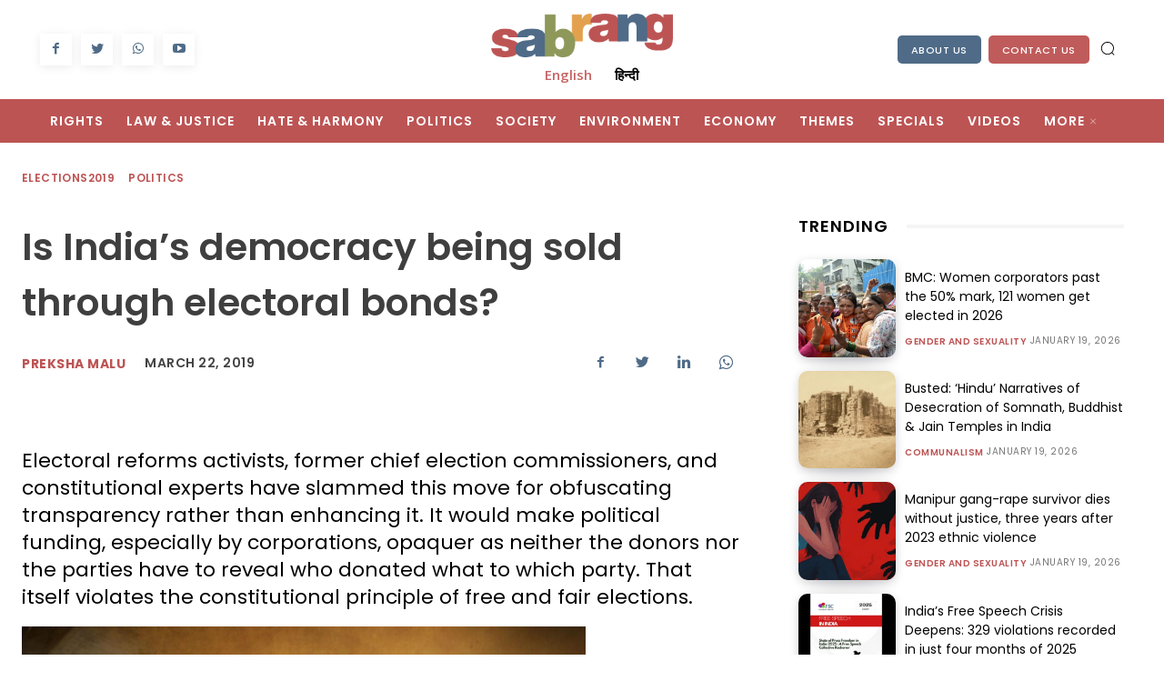

--- FILE ---
content_type: text/html; charset=UTF-8
request_url: https://sabrangindia.in/indias-democracy-being-sold-through-electoral-bonds/
body_size: 64870
content:
<!doctype html > <!--[if IE 8]><html class=ie8 lang=en> <![endif]--> <!--[if IE 9]><html class=ie9 lang=en> <![endif]--> <!--[if gt IE 8]><!--><html lang=en-US> <!--<![endif]--><head><style>img.lazy{min-height:1px;}</style><link rel=preload href=https://sabrangindia.in/wp-content/plugins/w3-total-cache/pub/js/lazyload.min.js as=script><title>Is India’s democracy being sold through electoral bonds? | SabrangIndia</title><meta charset="UTF-8"><meta name="viewport" content="width=device-width, initial-scale=1.0"><link rel=pingback href=https://sabrangindia.in/xmlrpc.php><meta name='robots' content='index, follow, max-image-preview:large, max-snippet:-1, max-video-preview:-1'><link rel=icon type=image/png href=https://sabrangindia.in/wp-content/uploads/2023/06/27625475_574677412869883_2209098230979404601_o-3-300x300.jpg><link rel=canonical href=https://sabrangindia.in/article/indias-democracy-being-sold-through-electoral-bonds/ ><meta property="og:locale" content="en_US"><meta property="og:type" content="article"><meta property="og:title" content="Is India’s democracy being sold through electoral bonds? | SabrangIndia"><meta property="og:description" content="Electoral reforms activists, former chief election commissioners, and constitutional experts have slammed this move for obfuscating transparency rather than enhancing it. It would make political funding, especially by corporations, opaquer as neither the donors nor the parties have to reveal who donated what to which party. That itself violates the constitutional principle of free and [&hellip;]"><meta property="og:url" content="https://sabrangindia.in/article/indias-democracy-being-sold-through-electoral-bonds/"><meta property="og:site_name" content="SabrangIndia"><meta property="article:publisher" content="https://www.facebook.com/sabrangindia.in/"><meta property="article:published_time" content="2019-03-22T09:29:48+00:00"><meta property="og:image" content="https://sabrangindia.in/wp-content/uploads/2023/06/sabrang-original.jpg"><meta property="og:image:width" content="830"><meta property="og:image:height" content="444"><meta property="og:image:type" content="image/jpeg"><meta name="twitter:card" content="summary_large_image"><meta name="twitter:creator" content="@sabrangindia"><meta name="twitter:site" content="@sabrangindia"><meta name="twitter:label1" content="Est. reading time"><meta name="twitter:data1" content="7 minutes"> <script type=application/ld+json class=yoast-schema-graph>{"@context":"https://schema.org","@graph":[{"@type":"Article","@id":"https://sabrangindia.in/article/indias-democracy-being-sold-through-electoral-bonds/#article","isPartOf":{"@id":"https://sabrangindia.in/article/indias-democracy-being-sold-through-electoral-bonds/"},"author":[],"headline":"Is India’s democracy being sold through electoral bonds?","datePublished":"2019-03-22T09:29:48+00:00","dateModified":"2019-03-22T09:29:48+00:00","mainEntityOfPage":{"@id":"https://sabrangindia.in/article/indias-democracy-being-sold-through-electoral-bonds/"},"wordCount":1327,"publisher":{"@id":"https://sabrangindia.in/#organization"},"keywords":["Electoral Bonds","Political Parties"],"articleSection":["Elections2019","Politics"],"inLanguage":"en-US"},{"@type":"WebPage","@id":"https://sabrangindia.in/article/indias-democracy-being-sold-through-electoral-bonds/","url":"https://sabrangindia.in/article/indias-democracy-being-sold-through-electoral-bonds/","name":"Is India’s democracy being sold through electoral bonds? | SabrangIndia","isPartOf":{"@id":"https://sabrangindia.in/#website"},"datePublished":"2019-03-22T09:29:48+00:00","dateModified":"2019-03-22T09:29:48+00:00","breadcrumb":{"@id":"https://sabrangindia.in/article/indias-democracy-being-sold-through-electoral-bonds/#breadcrumb"},"inLanguage":"en-US","potentialAction":[{"@type":"ReadAction","target":["https://sabrangindia.in/article/indias-democracy-being-sold-through-electoral-bonds/"]}]},{"@type":"BreadcrumbList","@id":"https://sabrangindia.in/article/indias-democracy-being-sold-through-electoral-bonds/#breadcrumb","itemListElement":[{"@type":"ListItem","position":1,"name":"Home","item":"https://sabrangindia.in/"},{"@type":"ListItem","position":2,"name":"Is India’s democracy being sold through electoral bonds?"}]},{"@type":"WebSite","@id":"https://sabrangindia.in/#website","url":"https://sabrangindia.in/","name":"SabrangIndia","description":"News Related to Human Rights","publisher":{"@id":"https://sabrangindia.in/#organization"},"alternateName":"SabrangIndia","potentialAction":[{"@type":"SearchAction","target":{"@type":"EntryPoint","urlTemplate":"https://sabrangindia.in/?s={search_term_string}"},"query-input":"required name=search_term_string"}],"inLanguage":"en-US"},{"@type":"Organization","@id":"https://sabrangindia.in/#organization","name":"SabrangIndia","url":"https://sabrangindia.in/","logo":{"@type":"ImageObject","inLanguage":"en-US","@id":"https://sabrangindia.in/#/schema/logo/image/","url":"https://sabrangindia.in/wp-content/uploads/2023/06/web-logo.jpg","contentUrl":"https://sabrangindia.in/wp-content/uploads/2023/06/web-logo.jpg","width":1077,"height":1077,"caption":"SabrangIndia"},"image":{"@id":"https://sabrangindia.in/#/schema/logo/image/"},"sameAs":["https://www.facebook.com/sabrangindia.in/","https://twitter.com/sabrangindia","https://www.youtube.com/sabrangindia"]}]}</script> <link rel=dns-prefetch href=//fonts.googleapis.com><link rel=alternate type=application/rss+xml title="SabrangIndia &raquo; Feed" href=https://sabrangindia.in/feed/ ><link rel=stylesheet href=https://sabrangindia.in/wp-content/cache/minify/417c2.css media=all><style id=global-styles-inline-css type=text/css>/*<![CDATA[*/body{--wp--preset--color--black:#000000;--wp--preset--color--cyan-bluish-gray:#abb8c3;--wp--preset--color--white:#ffffff;--wp--preset--color--pale-pink:#f78da7;--wp--preset--color--vivid-red:#cf2e2e;--wp--preset--color--luminous-vivid-orange:#ff6900;--wp--preset--color--luminous-vivid-amber:#fcb900;--wp--preset--color--light-green-cyan:#7bdcb5;--wp--preset--color--vivid-green-cyan:#00d084;--wp--preset--color--pale-cyan-blue:#8ed1fc;--wp--preset--color--vivid-cyan-blue:#0693e3;--wp--preset--color--vivid-purple:#9b51e0;--wp--preset--gradient--vivid-cyan-blue-to-vivid-purple:linear-gradient(135deg,rgba(6,147,227,1) 0%,rgb(155,81,224) 100%);--wp--preset--gradient--light-green-cyan-to-vivid-green-cyan:linear-gradient(135deg,rgb(122,220,180) 0%,rgb(0,208,130) 100%);--wp--preset--gradient--luminous-vivid-amber-to-luminous-vivid-orange:linear-gradient(135deg,rgba(252,185,0,1) 0%,rgba(255,105,0,1) 100%);--wp--preset--gradient--luminous-vivid-orange-to-vivid-red:linear-gradient(135deg,rgba(255,105,0,1) 0%,rgb(207,46,46) 100%);--wp--preset--gradient--very-light-gray-to-cyan-bluish-gray:linear-gradient(135deg,rgb(238,238,238) 0%,rgb(169,184,195) 100%);--wp--preset--gradient--cool-to-warm-spectrum:linear-gradient(135deg,rgb(74,234,220) 0%,rgb(151,120,209) 20%,rgb(207,42,186) 40%,rgb(238,44,130) 60%,rgb(251,105,98) 80%,rgb(254,248,76) 100%);--wp--preset--gradient--blush-light-purple:linear-gradient(135deg,rgb(255,206,236) 0%,rgb(152,150,240) 100%);--wp--preset--gradient--blush-bordeaux:linear-gradient(135deg,rgb(254,205,165) 0%,rgb(254,45,45) 50%,rgb(107,0,62) 100%);--wp--preset--gradient--luminous-dusk:linear-gradient(135deg,rgb(255,203,112) 0%,rgb(199,81,192) 50%,rgb(65,88,208) 100%);--wp--preset--gradient--pale-ocean:linear-gradient(135deg,rgb(255,245,203) 0%,rgb(182,227,212) 50%,rgb(51,167,181) 100%);--wp--preset--gradient--electric-grass:linear-gradient(135deg,rgb(202,248,128) 0%,rgb(113,206,126) 100%);--wp--preset--gradient--midnight:linear-gradient(135deg,rgb(2,3,129) 0%,rgb(40,116,252) 100%);--wp--preset--duotone--dark-grayscale:url(#wp-duotone-dark-grayscale);--wp--preset--duotone--grayscale:url(#wp-duotone-grayscale);--wp--preset--duotone--purple-yellow:url(#wp-duotone-purple-yellow);--wp--preset--duotone--blue-red:url(#wp-duotone-blue-red);--wp--preset--duotone--midnight:url(#wp-duotone-midnight);--wp--preset--duotone--magenta-yellow:url(#wp-duotone-magenta-yellow);--wp--preset--duotone--purple-green:url(#wp-duotone-purple-green);--wp--preset--duotone--blue-orange:url(#wp-duotone-blue-orange);--wp--preset--font-size--small:11px;--wp--preset--font-size--medium:20px;--wp--preset--font-size--large:32px;--wp--preset--font-size--x-large:42px;--wp--preset--font-size--regular:15px;--wp--preset--font-size--larger:50px;--wp--preset--spacing--20:.44rem;--wp--preset--spacing--30:.67rem;--wp--preset--spacing--40:1rem;--wp--preset--spacing--50:1.5rem;--wp--preset--spacing--60:2.25rem;--wp--preset--spacing--70:3.38rem;--wp--preset--spacing--80:5.06rem;--wp--preset--shadow--natural:6px 6px 9px rgba(0,0,0,0.2);--wp--preset--shadow--deep:12px 12px 50px rgba(0,0,0,0.4);--wp--preset--shadow--sharp:6px 6px 0 rgba(0,0,0,0.2);--wp--preset--shadow--outlined:6px 6px 0 -3px rgba(255,255,255,1),6px 6px rgba(0,0,0,1);--wp--preset--shadow--crisp:6px 6px 0 rgba(0,0,0,1);}:where(.is-layout-flex){gap:.5em;}body .is-layout-flow > .alignleft{float:left;margin-inline-start:0;margin-inline-end:2em;}body .is-layout-flow > .alignright{float:right;margin-inline-start:2em;margin-inline-end:0;}body .is-layout-flow > .aligncenter{margin-left:auto !important;margin-right:auto !important;}body .is-layout-constrained > .alignleft{float:left;margin-inline-start:0;margin-inline-end:2em;}body .is-layout-constrained > .alignright{float:right;margin-inline-start:2em;margin-inline-end:0;}body .is-layout-constrained > .aligncenter{margin-left:auto !important;margin-right:auto !important;}body .is-layout-constrained > :where(:not(.alignleft):not(.alignright):not(.alignfull)){max-width:var(--wp--style--global--content-size);margin-left:auto !important;margin-right:auto !important;}body .is-layout-constrained > .alignwide{max-width:var(--wp--style--global--wide-size);}body .is-layout-flex{display:flex;flex-wrap:wrap;align-items:center;}body .is-layout-flex > *{margin:0;}:where(.wp-block-columns.is-layout-flex){gap:2em;}.has-black-color{color:var(--wp--preset--color--black) !important;}.has-cyan-bluish-gray-color{color:var(--wp--preset--color--cyan-bluish-gray) !important;}.has-white-color{color:var(--wp--preset--color--white) !important;}.has-pale-pink-color{color:var(--wp--preset--color--pale-pink) !important;}.has-vivid-red-color{color:var(--wp--preset--color--vivid-red) !important;}.has-luminous-vivid-orange-color{color:var(--wp--preset--color--luminous-vivid-orange) !important;}.has-luminous-vivid-amber-color{color:var(--wp--preset--color--luminous-vivid-amber) !important;}.has-light-green-cyan-color{color:var(--wp--preset--color--light-green-cyan) !important;}.has-vivid-green-cyan-color{color:var(--wp--preset--color--vivid-green-cyan) !important;}.has-pale-cyan-blue-color{color:var(--wp--preset--color--pale-cyan-blue) !important;}.has-vivid-cyan-blue-color{color:var(--wp--preset--color--vivid-cyan-blue) !important;}.has-vivid-purple-color{color:var(--wp--preset--color--vivid-purple) !important;}.has-black-background-color{background-color:var(--wp--preset--color--black) !important;}.has-cyan-bluish-gray-background-color{background-color:var(--wp--preset--color--cyan-bluish-gray) !important;}.has-white-background-color{background-color:var(--wp--preset--color--white) !important;}.has-pale-pink-background-color{background-color:var(--wp--preset--color--pale-pink) !important;}.has-vivid-red-background-color{background-color:var(--wp--preset--color--vivid-red) !important;}.has-luminous-vivid-orange-background-color{background-color:var(--wp--preset--color--luminous-vivid-orange) !important;}.has-luminous-vivid-amber-background-color{background-color:var(--wp--preset--color--luminous-vivid-amber) !important;}.has-light-green-cyan-background-color{background-color:var(--wp--preset--color--light-green-cyan) !important;}.has-vivid-green-cyan-background-color{background-color:var(--wp--preset--color--vivid-green-cyan) !important;}.has-pale-cyan-blue-background-color{background-color:var(--wp--preset--color--pale-cyan-blue) !important;}.has-vivid-cyan-blue-background-color{background-color:var(--wp--preset--color--vivid-cyan-blue) !important;}.has-vivid-purple-background-color{background-color:var(--wp--preset--color--vivid-purple) !important;}.has-black-border-color{border-color:var(--wp--preset--color--black) !important;}.has-cyan-bluish-gray-border-color{border-color:var(--wp--preset--color--cyan-bluish-gray) !important;}.has-white-border-color{border-color:var(--wp--preset--color--white) !important;}.has-pale-pink-border-color{border-color:var(--wp--preset--color--pale-pink) !important;}.has-vivid-red-border-color{border-color:var(--wp--preset--color--vivid-red) !important;}.has-luminous-vivid-orange-border-color{border-color:var(--wp--preset--color--luminous-vivid-orange) !important;}.has-luminous-vivid-amber-border-color{border-color:var(--wp--preset--color--luminous-vivid-amber) !important;}.has-light-green-cyan-border-color{border-color:var(--wp--preset--color--light-green-cyan) !important;}.has-vivid-green-cyan-border-color{border-color:var(--wp--preset--color--vivid-green-cyan) !important;}.has-pale-cyan-blue-border-color{border-color:var(--wp--preset--color--pale-cyan-blue) !important;}.has-vivid-cyan-blue-border-color{border-color:var(--wp--preset--color--vivid-cyan-blue) !important;}.has-vivid-purple-border-color{border-color:var(--wp--preset--color--vivid-purple) !important;}.has-vivid-cyan-blue-to-vivid-purple-gradient-background{background:var(--wp--preset--gradient--vivid-cyan-blue-to-vivid-purple) !important;}.has-light-green-cyan-to-vivid-green-cyan-gradient-background{background:var(--wp--preset--gradient--light-green-cyan-to-vivid-green-cyan) !important;}.has-luminous-vivid-amber-to-luminous-vivid-orange-gradient-background{background:var(--wp--preset--gradient--luminous-vivid-amber-to-luminous-vivid-orange) !important;}.has-luminous-vivid-orange-to-vivid-red-gradient-background{background:var(--wp--preset--gradient--luminous-vivid-orange-to-vivid-red) !important;}.has-very-light-gray-to-cyan-bluish-gray-gradient-background{background:var(--wp--preset--gradient--very-light-gray-to-cyan-bluish-gray) !important;}.has-cool-to-warm-spectrum-gradient-background{background:var(--wp--preset--gradient--cool-to-warm-spectrum) !important;}.has-blush-light-purple-gradient-background{background:var(--wp--preset--gradient--blush-light-purple) !important;}.has-blush-bordeaux-gradient-background{background:var(--wp--preset--gradient--blush-bordeaux) !important;}.has-luminous-dusk-gradient-background{background:var(--wp--preset--gradient--luminous-dusk) !important;}.has-pale-ocean-gradient-background{background:var(--wp--preset--gradient--pale-ocean) !important;}.has-electric-grass-gradient-background{background:var(--wp--preset--gradient--electric-grass) !important;}.has-midnight-gradient-background{background:var(--wp--preset--gradient--midnight) !important;}.has-small-font-size{font-size:var(--wp--preset--font-size--small) !important;}.has-medium-font-size{font-size:var(--wp--preset--font-size--medium) !important;}.has-large-font-size{font-size:var(--wp--preset--font-size--large) !important;}.has-x-large-font-size{font-size:var(--wp--preset--font-size--x-large) !important;}.wp-block-navigation a:where(:not(.wp-element-button)){color:inherit;}:where(.wp-block-columns.is-layout-flex){gap:2em;}.wp-block-pullquote{font-size:1.5em;line-height:1.6;}/*]]>*/</style><link rel=stylesheet href=https://sabrangindia.in/wp-content/cache/minify/161ba.css media=all><link crossorigin=anonymous rel=stylesheet id=google-fonts-style-css href='https://fonts.googleapis.com/css?family=Poppins%3A400%7COpen+Sans%3A400%2C600%2C700%7CRoboto%3A400%2C500%2C700%7CPlayfair+Display%3A400%2C600%7CPoppins%3A400%2C600%2C500%2C300%2C100%2C700%7CBigshot+One%3A400%7CNoto+Sans%3A700%2C400&#038;display=swap&#038;ver=12.3.1' type=text/css media=all><link rel=stylesheet href=https://sabrangindia.in/wp-content/cache/minify/4d55e.css media=all><style id=td-theme-inline-css type=text/css>@media (max-width: 767px){.td-header-desktop-wrap{display:none;}}@media (min-width: 767px){.td-header-mobile-wrap{display:none;}}</style><link rel=stylesheet href=https://sabrangindia.in/wp-content/cache/minify/d6a6c.css media=all> <script async src=https://sabrangindia.in/wp-content/cache/minify/818c0.js></script> <script type=text/javascript id=sib-front-js-js-extra>var sibErrMsg = {"invalidMail":"Please fill out valid email address","requiredField":"Please fill out required fields","invalidDateFormat":"Please fill out valid date format","invalidSMSFormat":"Please fill out valid phone number"};
var ajax_sib_front_object = {"ajax_url":"https:\/\/sabrangindia.in\/wp-admin\/admin-ajax.php","ajax_nonce":"d8a3066a31","flag_url":"https:\/\/sabrangindia.in\/wp-content\/plugins\/mailin\/img\/flags\/"};</script> <script async src=https://sabrangindia.in/wp-content/cache/minify/cb842.js></script> <!--[if lt IE 9]><script src=https://cdnjs.cloudflare.com/ajax/libs/html5shiv/3.7.3/html5shiv.js></script><![endif]--> <script>window.tdb_global_vars = {"wpRestUrl":"https:\/\/sabrangindia.in\/wp-json\/","permalinkStructure":"\/%postname%\/"};
        window.tdb_p_autoload_vars = {"isAjax":false,"isAdminBarShowing":false,"autoloadScrollPercent":50,"postAutoloadStatus":"off","origPostEditUrl":null};</script> <style id=tdb-global-colors>/*<![CDATA[*/:root{--amsonia-primary-color:#366BD9;--amsonia-accent-color:#6D9AF8;--amsonia-dark:#060E2F;--amsonia-white:#FFFFFF;--amsonia-off-white:#eaecf8;--amsonia-gray:#9191A1;--amsonia-dark-blue:#354792;--reel-news-white:#FFFFFF;--reel-news-black:#000000;--reel-news-accent:#312DA1;--reel-news-light-grey:#919191;--reel-news-black-transparent:rgba(0,0,0,0.85);--reel-news-red:#ff0000;--reel-news-dark-gray:#313131;--reel-news-transparent:rgba(255,255,255,0.55);--center-demo-1:#11B494;--center-demo-2:#099F8A;--metro-blue:#2579E8;--metro-blue-acc:#509CFF;--metro-red:#E83030;--metro-exclusive:#1DCA95;--accent-color:#fff;}/*]]>*/</style><meta name="onesignal" content="wordpress-plugin"> <script>window.OneSignal = window.OneSignal || [];

      OneSignal.push( function() {
        OneSignal.SERVICE_WORKER_UPDATER_PATH = 'OneSignalSDKUpdaterWorker.js';
                      OneSignal.SERVICE_WORKER_PATH = 'OneSignalSDKWorker.js';
                      OneSignal.SERVICE_WORKER_PARAM = { scope: '/wp-content/plugins/onesignal-free-web-push-notifications/sdk_files/push/onesignal/' };
        OneSignal.setDefaultNotificationUrl("https://sabrangindia.in");
        var oneSignal_options = {};
        window._oneSignalInitOptions = oneSignal_options;

        oneSignal_options['wordpress'] = true;
oneSignal_options['appId'] = 'c613611b-69a8-4f70-9aee-9498ec6d4399';
oneSignal_options['allowLocalhostAsSecureOrigin'] = true;
oneSignal_options['welcomeNotification'] = { };
oneSignal_options['welcomeNotification']['title'] = "";
oneSignal_options['welcomeNotification']['message'] = "";
oneSignal_options['path'] = "https://sabrangindia.in/wp-content/plugins/onesignal-free-web-push-notifications/sdk_files/";
oneSignal_options['safari_web_id'] = "web.onesignal.auto.4fdd94b0-fa82-44cd-8fe9-7a26a1b4ad72";
oneSignal_options['persistNotification'] = false;
oneSignal_options['promptOptions'] = { };
                OneSignal.init(window._oneSignalInitOptions);
                OneSignal.showSlidedownPrompt();      });

      function documentInitOneSignal() {
        var oneSignal_elements = document.getElementsByClassName("OneSignal-prompt");

        var oneSignalLinkClickHandler = function(event) { OneSignal.push(['registerForPushNotifications']); event.preventDefault(); };        for(var i = 0; i < oneSignal_elements.length; i++)
          oneSignal_elements[i].addEventListener('click', oneSignalLinkClickHandler, false);
      }

      if (document.readyState === 'complete') {
           documentInitOneSignal();
      }
      else {
           window.addEventListener("load", function(event){
               documentInitOneSignal();
          });
      }</script> <link rel=amphtml href=https://sabrangindia.in/indias-democracy-being-sold-through-electoral-bonds/amp/ >  <script>var tdBlocksArray = []; //here we store all the items for the current page

	    //td_block class - each ajax block uses a object of this class for requests
	    function tdBlock() {
		    this.id = '';
		    this.block_type = 1; //block type id (1-234 etc)
		    this.atts = '';
		    this.td_column_number = '';
		    this.td_current_page = 1; //
		    this.post_count = 0; //from wp
		    this.found_posts = 0; //from wp
		    this.max_num_pages = 0; //from wp
		    this.td_filter_value = ''; //current live filter value
		    this.is_ajax_running = false;
		    this.td_user_action = ''; // load more or infinite loader (used by the animation)
		    this.header_color = '';
		    this.ajax_pagination_infinite_stop = ''; //show load more at page x
	    }


        // td_js_generator - mini detector
        (function(){
            var htmlTag = document.getElementsByTagName("html")[0];

	        if ( navigator.userAgent.indexOf("MSIE 10.0") > -1 ) {
                htmlTag.className += ' ie10';
            }

            if ( !!navigator.userAgent.match(/Trident.*rv\:11\./) ) {
                htmlTag.className += ' ie11';
            }

	        if ( navigator.userAgent.indexOf("Edge") > -1 ) {
                htmlTag.className += ' ieEdge';
            }

            if ( /(iPad|iPhone|iPod)/g.test(navigator.userAgent) ) {
                htmlTag.className += ' td-md-is-ios';
            }

            var user_agent = navigator.userAgent.toLowerCase();
            if ( user_agent.indexOf("android") > -1 ) {
                htmlTag.className += ' td-md-is-android';
            }

            if ( -1 !== navigator.userAgent.indexOf('Mac OS X')  ) {
                htmlTag.className += ' td-md-is-os-x';
            }

            if ( /chrom(e|ium)/.test(navigator.userAgent.toLowerCase()) ) {
               htmlTag.className += ' td-md-is-chrome';
            }

            if ( -1 !== navigator.userAgent.indexOf('Firefox') ) {
                htmlTag.className += ' td-md-is-firefox';
            }

            if ( -1 !== navigator.userAgent.indexOf('Safari') && -1 === navigator.userAgent.indexOf('Chrome') ) {
                htmlTag.className += ' td-md-is-safari';
            }

            if( -1 !== navigator.userAgent.indexOf('IEMobile') ){
                htmlTag.className += ' td-md-is-iemobile';
            }

        })();




        var tdLocalCache = {};

        ( function () {
            "use strict";

            tdLocalCache = {
                data: {},
                remove: function (resource_id) {
                    delete tdLocalCache.data[resource_id];
                },
                exist: function (resource_id) {
                    return tdLocalCache.data.hasOwnProperty(resource_id) && tdLocalCache.data[resource_id] !== null;
                },
                get: function (resource_id) {
                    return tdLocalCache.data[resource_id];
                },
                set: function (resource_id, cachedData) {
                    tdLocalCache.remove(resource_id);
                    tdLocalCache.data[resource_id] = cachedData;
                }
            };
        })();

    
    
var td_viewport_interval_list=[{"limitBottom":767,"sidebarWidth":228},{"limitBottom":1018,"sidebarWidth":300},{"limitBottom":1140,"sidebarWidth":324}];
var td_animation_stack_effect="type0";
var tds_animation_stack=true;
var td_animation_stack_specific_selectors=".entry-thumb, img, .td-lazy-img";
var td_animation_stack_general_selectors=".td-animation-stack img, .td-animation-stack .entry-thumb, .post img, .td-animation-stack .td-lazy-img";
var tdc_is_installed="yes";
var td_ajax_url="https:\/\/sabrangindia.in\/wp-admin\/admin-ajax.php?td_theme_name=Newspaper&v=12.3.1";
var td_get_template_directory_uri="https:\/\/sabrangindia.in\/wp-content\/plugins\/td-composer\/legacy\/common";
var tds_snap_menu="";
var tds_logo_on_sticky="";
var tds_header_style="";
var td_please_wait="Please wait...";
var td_email_user_pass_incorrect="User or password incorrect!";
var td_email_user_incorrect="Email or username incorrect!";
var td_email_incorrect="Email incorrect!";
var td_user_incorrect="Username incorrect!";
var td_email_user_empty="Email or username empty!";
var td_pass_empty="Pass empty!";
var td_pass_pattern_incorrect="Invalid Pass Pattern!";
var td_retype_pass_incorrect="Retyped Pass incorrect!";
var tds_more_articles_on_post_enable="";
var tds_more_articles_on_post_time_to_wait="";
var tds_more_articles_on_post_pages_distance_from_top=0;
var tds_theme_color_site_wide="#4F6B87";
var tds_smart_sidebar="";
var tdThemeName="Newspaper";
var tdThemeNameWl="Newspaper";
var td_magnific_popup_translation_tPrev="Previous (Left arrow key)";
var td_magnific_popup_translation_tNext="Next (Right arrow key)";
var td_magnific_popup_translation_tCounter="%curr% of %total%";
var td_magnific_popup_translation_ajax_tError="The content from %url% could not be loaded.";
var td_magnific_popup_translation_image_tError="The image #%curr% could not be loaded.";
var tdBlockNonce="92537d1a17";
var tdDateNamesI18n={"month_names":["January","February","March","April","May","June","July","August","September","October","November","December"],"month_names_short":["Jan","Feb","Mar","Apr","May","Jun","Jul","Aug","Sep","Oct","Nov","Dec"],"day_names":["Sunday","Monday","Tuesday","Wednesday","Thursday","Friday","Saturday"],"day_names_short":["Sun","Mon","Tue","Wed","Thu","Fri","Sat"]};
var td_reset_pass_empty="Please enter a new password before proceeding.";
var td_reset_pass_confirm_empty="Please confirm the new password before proceeding.";
var td_reset_pass_not_matching="Please make sure that the passwords match.";
var tdb_modal_confirm="Save";
var tdb_modal_cancel="Cancel";
var tdb_modal_confirm_alt="Yes";
var tdb_modal_cancel_alt="No";
var td_ad_background_click_link="";
var td_ad_background_click_target="";</script> <style>.td-header-wrap .black-menu .sf-menu > .current-menu-item > a,.td-header-wrap .black-menu .sf-menu > .current-menu-ancestor > a,.td-header-wrap .black-menu .sf-menu > .current-category-ancestor > a,.td-header-wrap .black-menu .sf-menu > li > a:hover,.td-header-wrap .black-menu .sf-menu > .sfHover > a,.sf-menu > .current-menu-item > a:after,.sf-menu > .current-menu-ancestor > a:after,.sf-menu > .current-category-ancestor > a:after,.sf-menu > li:hover > a:after,.sf-menu > .sfHover > a:after,.header-search-wrap .td-drop-down-search:after,.header-search-wrap .td-drop-down-search .btn:hover,input[type=submit]:hover,.td-read-more a,.td-post-category:hover,body .td_top_authors .td-active .td-author-post-count,body .td_top_authors .td-active .td-author-comments-count,body .td_top_authors .td_mod_wrap:hover .td-author-post-count,body .td_top_authors .td_mod_wrap:hover .td-author-comments-count,.td-404-sub-sub-title a:hover,.td-search-form-widget .wpb_button:hover,.td-rating-bar-wrap div,.dropcap,.td_wrapper_video_playlist .td_video_controls_playlist_wrapper,.wpb_default,.wpb_default:hover,.td-left-smart-list:hover,.td-right-smart-list:hover,#bbpress-forums button:hover,.bbp_widget_login .button:hover,.td-footer-wrapper .td-post-category,.td-footer-wrapper .widget_product_search input[type="submit"]:hover,.single-product .product .summary .cart .button:hover,.td-next-prev-wrap a:hover,.td-load-more-wrap a:hover,.td-post-small-box a:hover,.page-nav .current,.page-nav:first-child > div,#bbpress-forums .bbp-pagination .current,#bbpress-forums #bbp-single-user-details #bbp-user-navigation li.current a,.td-theme-slider:hover .slide-meta-cat a,a.vc_btn-black:hover,.td-trending-now-wrapper:hover .td-trending-now-title,.td-scroll-up,.td-smart-list-button:hover,.td-weather-information:before,.td-weather-week:before,.td_block_exchange .td-exchange-header:before,.td-pulldown-syle-2 .td-subcat-dropdown ul:after,.td_block_template_9 .td-block-title:after,.td_block_template_15 .td-block-title:before,div.wpforms-container .wpforms-form div.wpforms-submit-container button[type=submit],.td-close-video-fixed{background-color:#4F6B87;}.td_block_template_4 .td-related-title .td-cur-simple-item:before{border-color:#4F6B87 transparent transparent !important;}.td_block_template_4 .td-related-title .td-cur-simple-item,.td_block_template_3 .td-related-title .td-cur-simple-item,.td_block_template_9 .td-related-title:after{background-color:#4F6B87;}a,cite a:hover,.td-page-content blockquote p,.td-post-content blockquote p,.mce-content-body blockquote p,.comment-content blockquote p,.wpb_text_column blockquote p,.td_block_text_with_title blockquote p,.td_module_wrap:hover .entry-title a,.td-subcat-filter .td-subcat-list a:hover,.td-subcat-filter .td-subcat-dropdown a:hover,.td_quote_on_blocks,.dropcap2,.dropcap3,body .td_top_authors .td-active .td-authors-name a,body .td_top_authors .td_mod_wrap:hover .td-authors-name a,.td-post-next-prev-content a:hover,.author-box-wrap .td-author-social a:hover,.td-author-name a:hover,.td-author-url a:hover,.comment-reply-link:hover,.logged-in-as a:hover,#cancel-comment-reply-link:hover,.td-search-query,.widget a:hover,.td_wp_recentcomments a:hover,.archive .widget_archive .current,.archive .widget_archive .current a,.widget_calendar tfoot a:hover,#bbpress-forums li.bbp-header .bbp-reply-content span a:hover,#bbpress-forums .bbp-forum-freshness a:hover,#bbpress-forums .bbp-topic-freshness a:hover,#bbpress-forums .bbp-forums-list li a:hover,#bbpress-forums .bbp-forum-title:hover,#bbpress-forums .bbp-topic-permalink:hover,#bbpress-forums .bbp-topic-started-by a:hover,#bbpress-forums .bbp-topic-started-in a:hover,#bbpress-forums .bbp-body .super-sticky li.bbp-topic-title .bbp-topic-permalink,#bbpress-forums .bbp-body .sticky li.bbp-topic-title .bbp-topic-permalink,.widget_display_replies .bbp-author-name,.widget_display_topics .bbp-author-name,.td-subfooter-menu li a:hover,a.vc_btn-black:hover,.td-smart-list-dropdown-wrap .td-smart-list-button:hover,.td-instagram-user a,.td-block-title-wrap .td-wrapper-pulldown-filter .td-pulldown-filter-display-option:hover,.td-block-title-wrap .td-wrapper-pulldown-filter .td-pulldown-filter-display-option:hover i,.td-block-title-wrap .td-wrapper-pulldown-filter .td-pulldown-filter-link:hover,.td-block-title-wrap .td-wrapper-pulldown-filter .td-pulldown-filter-item .td-cur-simple-item,.td-pulldown-syle-2 .td-subcat-dropdown:hover .td-subcat-more span,.td-pulldown-syle-2 .td-subcat-dropdown:hover .td-subcat-more i,.td-pulldown-syle-3 .td-subcat-dropdown:hover .td-subcat-more span,.td-pulldown-syle-3 .td-subcat-dropdown:hover .td-subcat-more i,.td_block_template_2 .td-related-title .td-cur-simple-item,.td_block_template_5 .td-related-title .td-cur-simple-item,.td_block_template_6 .td-related-title .td-cur-simple-item,.td_block_template_7 .td-related-title .td-cur-simple-item,.td_block_template_8 .td-related-title .td-cur-simple-item,.td_block_template_9 .td-related-title .td-cur-simple-item,.td_block_template_10 .td-related-title .td-cur-simple-item,.td_block_template_11 .td-related-title .td-cur-simple-item,.td_block_template_12 .td-related-title .td-cur-simple-item,.td_block_template_13 .td-related-title .td-cur-simple-item,.td_block_template_14 .td-related-title .td-cur-simple-item,.td_block_template_15 .td-related-title .td-cur-simple-item,.td_block_template_16 .td-related-title .td-cur-simple-item,.td_block_template_17 .td-related-title .td-cur-simple-item,.td-theme-wrap .sf-menu ul .td-menu-item > a:hover,.td-theme-wrap .sf-menu ul .sfHover > a,.td-theme-wrap .sf-menu ul .current-menu-ancestor > a,.td-theme-wrap .sf-menu ul .current-category-ancestor > a,.td-theme-wrap .sf-menu ul .current-menu-item > a,.td_outlined_btn,body .td_block_categories_tags .td-ct-item:hover,body .td_block_list_menu li.current-menu-item > a,body .td_block_list_menu li.current-menu-ancestor > a,body .td_block_list_menu li.current-category-ancestor > a{color:#4F6B87;}a.vc_btn-black.vc_btn_square_outlined:hover,a.vc_btn-black.vc_btn_outlined:hover{color:#4F6B87 !important;}.td-next-prev-wrap a:hover,.td-load-more-wrap a:hover,.td-post-small-box a:hover,.page-nav .current,.page-nav:first-child > div,#bbpress-forums .bbp-pagination .current,.post .td_quote_box,.page .td_quote_box,a.vc_btn-black:hover,.td_block_template_5 .td-block-title > *,.td_outlined_btn{border-color:#4F6B87;}.td_wrapper_video_playlist .td_video_currently_playing:after{border-color:#4F6B87 !important;}.header-search-wrap .td-drop-down-search:before{border-color:transparent transparent #4F6B87;}.block-title > span,.block-title > a,.block-title > label,.widgettitle,.widgettitle:after,body .td-trending-now-title,.td-trending-now-wrapper:hover .td-trending-now-title,.wpb_tabs li.ui-tabs-active a,.wpb_tabs li:hover a,.vc_tta-container .vc_tta-color-grey.vc_tta-tabs-position-top.vc_tta-style-classic .vc_tta-tabs-container .vc_tta-tab.vc_active > a,.vc_tta-container .vc_tta-color-grey.vc_tta-tabs-position-top.vc_tta-style-classic .vc_tta-tabs-container .vc_tta-tab:hover > a,.td_block_template_1 .td-related-title .td-cur-simple-item,.td-subcat-filter .td-subcat-dropdown:hover .td-subcat-more,.td_3D_btn,.td_shadow_btn,.td_default_btn,.td_round_btn,.td_outlined_btn:hover{background-color:#4F6B87;}.block-title,.td_block_template_1 .td-related-title,.wpb_tabs .wpb_tabs_nav,.vc_tta-container .vc_tta-color-grey.vc_tta-tabs-position-top.vc_tta-style-classic .vc_tta-tabs-container{border-color:#4F6B87;}.td_block_wrap .td-subcat-item a.td-cur-simple-item{color:#4F6B87;}.td-grid-style-4 .entry-title{background-color:rgba(79,107,135,0.7);}.block-title > span,.block-title > span > a,.block-title > a,.block-title > label,.widgettitle,.widgettitle:after,body .td-trending-now-title,.td-trending-now-wrapper:hover .td-trending-now-title,.wpb_tabs li.ui-tabs-active a,.wpb_tabs li:hover a,.vc_tta-container .vc_tta-color-grey.vc_tta-tabs-position-top.vc_tta-style-classic .vc_tta-tabs-container .vc_tta-tab.vc_active > a,.vc_tta-container .vc_tta-color-grey.vc_tta-tabs-position-top.vc_tta-style-classic .vc_tta-tabs-container .vc_tta-tab:hover > a,.td_block_template_1 .td-related-title .td-cur-simple-item,.td-subcat-filter .td-subcat-dropdown:hover .td-subcat-more,.td-weather-information:before,.td-weather-week:before,.td_block_exchange .td-exchange-header:before,.td-theme-wrap .td_block_template_3 .td-block-title > *,.td-theme-wrap .td_block_template_4 .td-block-title > *,.td-theme-wrap .td_block_template_7 .td-block-title > *,.td-theme-wrap .td_block_template_9 .td-block-title:after,.td-theme-wrap .td_block_template_10 .td-block-title::before,.td-theme-wrap .td_block_template_11 .td-block-title::before,.td-theme-wrap .td_block_template_11 .td-block-title::after,.td-theme-wrap .td_block_template_14 .td-block-title,.td-theme-wrap .td_block_template_15 .td-block-title:before,.td-theme-wrap .td_block_template_17 .td-block-title:before{background-color:#ffffff;}.block-title,.td_block_template_1 .td-related-title,.wpb_tabs .wpb_tabs_nav,.vc_tta-container .vc_tta-color-grey.vc_tta-tabs-position-top.vc_tta-style-classic .vc_tta-tabs-container,.td-theme-wrap .td_block_template_5 .td-block-title > *,.td-theme-wrap .td_block_template_17 .td-block-title,.td-theme-wrap .td_block_template_17 .td-block-title::before{border-color:#ffffff;}.td-theme-wrap .td_block_template_4 .td-block-title > :before,.td-theme-wrap .td_block_template_17 .td-block-title::after{border-color:#ffffff transparent transparent;}.td-theme-wrap .td_block_template_4 .td-related-title .td-cur-simple-item:before{border-color:#ffffff transparent transparent !important;}.td-menu-background:before,.td-search-background:before{background:rgba(0,0,0,0.8);background:-moz-linear-gradient(top,rgba(0,0,0,0.8) 0%,rgba(0,0,0,0.9) 100%);background:-webkit-gradient(left top,left bottom,color-stop(0%,rgba(0,0,0,0.8)),color-stop(100%,rgba(0,0,0,0.9)));background:-webkit-linear-gradient(top,rgba(0,0,0,0.8) 0%,rgba(0,0,0,0.9) 100%);background:-o-linear-gradient(top,rgba(0,0,0,0.8) 0%,rgba(0,0,0,0.9) 100%);background:-ms-linear-gradient(top,rgba(0,0,0,0.8) 0%,rgba(0,0,0,0.9) 100%);background:linear-gradient(to bottom,rgba(0,0,0,0.8) 0%,rgba(0,0,0,0.9) 100%);filter:progid:DXImageTransform.Microsoft.gradient(startColorstr='rgba(0,0,0,0.8)',endColorstr='rgba(0,0,0,0.9)',GradientType=0);}.td-mobile-content .current-menu-item > a,.td-mobile-content .current-menu-ancestor > a,.td-mobile-content .current-category-ancestor > a,#td-mobile-nav .td-menu-login-section a:hover,#td-mobile-nav .td-register-section a:hover,#td-mobile-nav .td-menu-socials-wrap a:hover i,.td-search-close span:hover i{color:#4f6b87;}.td-mobile-content .td-mobile-main-menu > li > a{font-family:Poppins;}.td-mobile-content .sub-menu a{font-family:Poppins;}#td-mobile-nav,#td-mobile-nav .wpb_button,.td-search-wrap-mob{font-family:Poppins;}.td-page-title,.td-category-title-holder .td-page-title{font-family:Poppins;}.td-page-content p,.td-page-content li,.td-page-content .td_block_text_with_title,.wpb_text_column p{font-family:Poppins;}.td-page-content h1,.wpb_text_column h1{font-family:Poppins;}.td-page-content h2,.wpb_text_column h2{font-family:Poppins;}.td-page-content h3,.wpb_text_column h3{font-family:Poppins;}.td-page-content h4,.wpb_text_column h4{font-family:Poppins;}.td-page-content h5,.wpb_text_column h5{font-family:Poppins;}.td-page-content h6,.wpb_text_column h6{font-family:Poppins;}body,p{font-family:Poppins;}.mfp-content .td-login-button:active,.mfp-content .td-login-button:hover{background-color:#11b494;color:#ffffff;}.white-popup-block:after{background:rgba(0,0,0,0.8);background:-moz-linear-gradient(45deg,rgba(0,0,0,0.8) 0%,rgba(0,0,0,0.9) 100%);background:-webkit-gradient(left bottom,right top,color-stop(0%,rgba(0,0,0,0.8)),color-stop(100%,rgba(0,0,0,0.9)));background:-webkit-linear-gradient(45deg,rgba(0,0,0,0.8) 0%,rgba(0,0,0,0.9) 100%);background:linear-gradient(45deg,rgba(0,0,0,0.8) 0%,rgba(0,0,0,0.9) 100%);}.white-popup-block,.white-popup-block .wpb_button{font-family:Poppins;}.td-header-style-12 .td-header-menu-wrap-full,.td-header-style-12 .td-affix,.td-grid-style-1.td-hover-1 .td-big-grid-post:hover .td-post-category,.td-grid-style-5.td-hover-1 .td-big-grid-post:hover .td-post-category,.td_category_template_3 .td-current-sub-category,.td_category_template_8 .td-category-header .td-category a.td-current-sub-category,.td_category_template_4 .td-category-siblings .td-category a:hover,.td_block_big_grid_9.td-grid-style-1 .td-post-category,.td_block_big_grid_9.td-grid-style-5 .td-post-category,.td-grid-style-6.td-hover-1 .td-module-thumb:after,.tdm-menu-active-style5 .td-header-menu-wrap .sf-menu > .current-menu-item > a,.tdm-menu-active-style5 .td-header-menu-wrap .sf-menu > .current-menu-ancestor > a,.tdm-menu-active-style5 .td-header-menu-wrap .sf-menu > .current-category-ancestor > a,.tdm-menu-active-style5 .td-header-menu-wrap .sf-menu > li > a:hover,.tdm-menu-active-style5 .td-header-menu-wrap .sf-menu > .sfHover > a{background-color:#4F6B87;}.td_mega_menu_sub_cats .cur-sub-cat,.td-mega-span h3 a:hover,.td_mod_mega_menu:hover .entry-title a,.header-search-wrap .result-msg a:hover,.td-header-top-menu .td-drop-down-search .td_module_wrap:hover .entry-title a,.td-header-top-menu .td-icon-search:hover,.td-header-wrap .result-msg a:hover,.top-header-menu li a:hover,.top-header-menu .current-menu-item > a,.top-header-menu .current-menu-ancestor > a,.top-header-menu .current-category-ancestor > a,.td-social-icon-wrap > a:hover,.td-header-sp-top-widget .td-social-icon-wrap a:hover,.td_mod_related_posts:hover h3 > a,.td-post-template-11 .td-related-title .td-related-left:hover,.td-post-template-11 .td-related-title .td-related-right:hover,.td-post-template-11 .td-related-title .td-cur-simple-item,.td-post-template-11 .td_block_related_posts .td-next-prev-wrap a:hover,.td-category-header .td-pulldown-category-filter-link:hover,.td-category-siblings .td-subcat-dropdown a:hover,.td-category-siblings .td-subcat-dropdown a.td-current-sub-category,.footer-text-wrap .footer-email-wrap a,.footer-social-wrap a:hover,.td_module_17 .td-read-more a:hover,.td_module_18 .td-read-more a:hover,.td_module_19 .td-post-author-name a:hover,.td-pulldown-syle-2 .td-subcat-dropdown:hover .td-subcat-more span,.td-pulldown-syle-2 .td-subcat-dropdown:hover .td-subcat-more i,.td-pulldown-syle-3 .td-subcat-dropdown:hover .td-subcat-more span,.td-pulldown-syle-3 .td-subcat-dropdown:hover .td-subcat-more i,.tdm-menu-active-style3 .tdm-header.td-header-wrap .sf-menu > .current-category-ancestor > a,.tdm-menu-active-style3 .tdm-header.td-header-wrap .sf-menu > .current-menu-ancestor > a,.tdm-menu-active-style3 .tdm-header.td-header-wrap .sf-menu > .current-menu-item > a,.tdm-menu-active-style3 .tdm-header.td-header-wrap .sf-menu > .sfHover > a,.tdm-menu-active-style3 .tdm-header.td-header-wrap .sf-menu > li > a:hover{color:#4F6B87;}.td-mega-menu-page .wpb_content_element ul li a:hover,.td-theme-wrap .td-aj-search-results .td_module_wrap:hover .entry-title a,.td-theme-wrap .header-search-wrap .result-msg a:hover{color:#4F6B87 !important;}.td_category_template_8 .td-category-header .td-category a.td-current-sub-category,.td_category_template_4 .td-category-siblings .td-category a:hover,.tdm-menu-active-style4 .tdm-header .sf-menu > .current-menu-item > a,.tdm-menu-active-style4 .tdm-header .sf-menu > .current-menu-ancestor > a,.tdm-menu-active-style4 .tdm-header .sf-menu > .current-category-ancestor > a,.tdm-menu-active-style4 .tdm-header .sf-menu > li > a:hover,.tdm-menu-active-style4 .tdm-header .sf-menu > .sfHover > a{border-color:#4F6B87;}.block-title > span,.block-title > a,.widgettitle,body .td-trending-now-title,.wpb_tabs li a,.vc_tta-container .vc_tta-color-grey.vc_tta-tabs-position-top.vc_tta-style-classic .vc_tta-tabs-container .vc_tta-tab > a,.td-theme-wrap .td-related-title a,.woocommerce div.product .woocommerce-tabs ul.tabs li a,.woocommerce .product .products h2:not(.woocommerce-loop-product__title),.td-theme-wrap .td-block-title{font-family:Poppins;}.td_module_wrap .td-post-author-name a{font-family:Poppins;}.td-post-date .entry-date{font-family:Poppins;}.td-module-comments a,.td-post-views span,.td-post-comments a{font-family:Poppins;}.td-big-grid-meta .td-post-category,.td_module_wrap .td-post-category,.td-module-image .td-post-category{font-family:Poppins;}.td-subcat-filter .td-subcat-dropdown a,.td-subcat-filter .td-subcat-list a,.td-subcat-filter .td-subcat-dropdown span{font-family:Poppins;}.td-excerpt,.td_module_14 .td-excerpt{font-family:Poppins;}.homepage-post .td-post-template-8 .td-post-header .entry-title{font-family:Poppins;}.td_module_wrap .td-module-title{font-family:Poppins;}.td_module_1 .td-module-title{font-family:Poppins;}.td_module_2 .td-module-title{font-family:Poppins;}.td_module_3 .td-module-title{font-family:Poppins;}.td_module_5 .td-module-title{font-family:Poppins;}.td_module_6 .td-module-title{font-family:Poppins;}.td_module_7 .td-module-title{font-family:Poppins;}.td_module_8 .td-module-title{font-family:Poppins;}.td_module_9 .td-module-title{font-family:Poppins;}.td_module_10 .td-module-title{font-family:Poppins;}.td_module_11 .td-module-title{font-family:Poppins;}.td_module_12 .td-module-title{font-family:Poppins;}.td_module_13 .td-module-title{font-family:Poppins;}.td_module_14 .td-module-title{font-family:Poppins;}.td_module_15 .entry-title{font-family:Poppins;}.td_module_16 .td-module-title{font-family:Poppins;}.td_module_17 .td-module-title{font-family:Poppins;}.td_module_18 .td-module-title{font-family:Poppins;}.td_module_19 .td-module-title{font-family:Poppins;}.td_block_trending_now .entry-title,.td-theme-slider .td-module-title,.td-big-grid-post .entry-title{font-family:Poppins;}.post .td-post-header .entry-title{font-family:Poppins;}.td-post-template-default .td-post-header .entry-title{font-family:Poppins;}.td-post-template-1 .td-post-header .entry-title{font-family:Poppins;}.td-post-content p,.td-post-content{font-family:Poppins;}.post blockquote p,.page blockquote p,.td-post-text-content blockquote p{font-family:Poppins;}.post .td_quote_box p,.page .td_quote_box p{font-family:Poppins;}.post .td_pull_quote p,.page .td_pull_quote p,.post .wp-block-pullquote blockquote p,.page .wp-block-pullquote blockquote p{font-family:Poppins;}.td-post-content li{font-family:Poppins;}.td-post-content h1{font-family:Poppins;}.td-post-content h2{font-family:Poppins;}.td-post-content h3{font-family:Poppins;}.td-post-content h4{font-family:Poppins;}.td-post-content h5{font-family:Poppins;}.td-post-content h6{font-family:Poppins;}.post .td-category a{font-family:Poppins;}.post header .td-post-author-name,.post header .td-post-author-name a{font-family:Poppins;}.post header .td-post-date .entry-date{font-family:Poppins;}.post header .td-post-views span,.post header .td-post-comments{font-family:Poppins;}.post .td-post-source-tags a,.post .td-post-source-tags span{font-family:Poppins;}.post .td-post-next-prev-content span{font-family:Poppins;}.post .td-post-next-prev-content a{font-family:Poppins;}.entry-crumbs a,.entry-crumbs span,#bbpress-forums .bbp-breadcrumb a,#bbpress-forums .bbp-breadcrumb .bbp-breadcrumb-current{font-family:Poppins;}.page-nav a,.page-nav span{font-family:Poppins;}.widget_archive a,.widget_calendar,.widget_categories a,.widget_nav_menu a,.widget_meta a,.widget_pages a,.widget_recent_comments a,.widget_recent_entries a,.widget_text .textwidget,.widget_tag_cloud a,.widget_search input,.woocommerce .product-categories a,.widget_display_forums a,.widget_display_replies a,.widget_display_topics a,.widget_display_views a,.widget_display_stats{font-family:Poppins;}body{background-color:#ffffff;}.td-header-wrap .black-menu .sf-menu > .current-menu-item > a,.td-header-wrap .black-menu .sf-menu > .current-menu-ancestor > a,.td-header-wrap .black-menu .sf-menu > .current-category-ancestor > a,.td-header-wrap .black-menu .sf-menu > li > a:hover,.td-header-wrap .black-menu .sf-menu > .sfHover > a,.sf-menu > .current-menu-item > a:after,.sf-menu > .current-menu-ancestor > a:after,.sf-menu > .current-category-ancestor > a:after,.sf-menu > li:hover > a:after,.sf-menu > .sfHover > a:after,.header-search-wrap .td-drop-down-search:after,.header-search-wrap .td-drop-down-search .btn:hover,input[type=submit]:hover,.td-read-more a,.td-post-category:hover,body .td_top_authors .td-active .td-author-post-count,body .td_top_authors .td-active .td-author-comments-count,body .td_top_authors .td_mod_wrap:hover .td-author-post-count,body .td_top_authors .td_mod_wrap:hover .td-author-comments-count,.td-404-sub-sub-title a:hover,.td-search-form-widget .wpb_button:hover,.td-rating-bar-wrap div,.dropcap,.td_wrapper_video_playlist .td_video_controls_playlist_wrapper,.wpb_default,.wpb_default:hover,.td-left-smart-list:hover,.td-right-smart-list:hover,#bbpress-forums button:hover,.bbp_widget_login .button:hover,.td-footer-wrapper .td-post-category,.td-footer-wrapper .widget_product_search input[type="submit"]:hover,.single-product .product .summary .cart .button:hover,.td-next-prev-wrap a:hover,.td-load-more-wrap a:hover,.td-post-small-box a:hover,.page-nav .current,.page-nav:first-child > div,#bbpress-forums .bbp-pagination .current,#bbpress-forums #bbp-single-user-details #bbp-user-navigation li.current a,.td-theme-slider:hover .slide-meta-cat a,a.vc_btn-black:hover,.td-trending-now-wrapper:hover .td-trending-now-title,.td-scroll-up,.td-smart-list-button:hover,.td-weather-information:before,.td-weather-week:before,.td_block_exchange .td-exchange-header:before,.td-pulldown-syle-2 .td-subcat-dropdown ul:after,.td_block_template_9 .td-block-title:after,.td_block_template_15 .td-block-title:before,div.wpforms-container .wpforms-form div.wpforms-submit-container button[type=submit],.td-close-video-fixed{background-color:#4F6B87;}.td_block_template_4 .td-related-title .td-cur-simple-item:before{border-color:#4F6B87 transparent transparent !important;}.td_block_template_4 .td-related-title .td-cur-simple-item,.td_block_template_3 .td-related-title .td-cur-simple-item,.td_block_template_9 .td-related-title:after{background-color:#4F6B87;}a,cite a:hover,.td-page-content blockquote p,.td-post-content blockquote p,.mce-content-body blockquote p,.comment-content blockquote p,.wpb_text_column blockquote p,.td_block_text_with_title blockquote p,.td_module_wrap:hover .entry-title a,.td-subcat-filter .td-subcat-list a:hover,.td-subcat-filter .td-subcat-dropdown a:hover,.td_quote_on_blocks,.dropcap2,.dropcap3,body .td_top_authors .td-active .td-authors-name a,body .td_top_authors .td_mod_wrap:hover .td-authors-name a,.td-post-next-prev-content a:hover,.author-box-wrap .td-author-social a:hover,.td-author-name a:hover,.td-author-url a:hover,.comment-reply-link:hover,.logged-in-as a:hover,#cancel-comment-reply-link:hover,.td-search-query,.widget a:hover,.td_wp_recentcomments a:hover,.archive .widget_archive .current,.archive .widget_archive .current a,.widget_calendar tfoot a:hover,#bbpress-forums li.bbp-header .bbp-reply-content span a:hover,#bbpress-forums .bbp-forum-freshness a:hover,#bbpress-forums .bbp-topic-freshness a:hover,#bbpress-forums .bbp-forums-list li a:hover,#bbpress-forums .bbp-forum-title:hover,#bbpress-forums .bbp-topic-permalink:hover,#bbpress-forums .bbp-topic-started-by a:hover,#bbpress-forums .bbp-topic-started-in a:hover,#bbpress-forums .bbp-body .super-sticky li.bbp-topic-title .bbp-topic-permalink,#bbpress-forums .bbp-body .sticky li.bbp-topic-title .bbp-topic-permalink,.widget_display_replies .bbp-author-name,.widget_display_topics .bbp-author-name,.td-subfooter-menu li a:hover,a.vc_btn-black:hover,.td-smart-list-dropdown-wrap .td-smart-list-button:hover,.td-instagram-user a,.td-block-title-wrap .td-wrapper-pulldown-filter .td-pulldown-filter-display-option:hover,.td-block-title-wrap .td-wrapper-pulldown-filter .td-pulldown-filter-display-option:hover i,.td-block-title-wrap .td-wrapper-pulldown-filter .td-pulldown-filter-link:hover,.td-block-title-wrap .td-wrapper-pulldown-filter .td-pulldown-filter-item .td-cur-simple-item,.td-pulldown-syle-2 .td-subcat-dropdown:hover .td-subcat-more span,.td-pulldown-syle-2 .td-subcat-dropdown:hover .td-subcat-more i,.td-pulldown-syle-3 .td-subcat-dropdown:hover .td-subcat-more span,.td-pulldown-syle-3 .td-subcat-dropdown:hover .td-subcat-more i,.td_block_template_2 .td-related-title .td-cur-simple-item,.td_block_template_5 .td-related-title .td-cur-simple-item,.td_block_template_6 .td-related-title .td-cur-simple-item,.td_block_template_7 .td-related-title .td-cur-simple-item,.td_block_template_8 .td-related-title .td-cur-simple-item,.td_block_template_9 .td-related-title .td-cur-simple-item,.td_block_template_10 .td-related-title .td-cur-simple-item,.td_block_template_11 .td-related-title .td-cur-simple-item,.td_block_template_12 .td-related-title .td-cur-simple-item,.td_block_template_13 .td-related-title .td-cur-simple-item,.td_block_template_14 .td-related-title .td-cur-simple-item,.td_block_template_15 .td-related-title .td-cur-simple-item,.td_block_template_16 .td-related-title .td-cur-simple-item,.td_block_template_17 .td-related-title .td-cur-simple-item,.td-theme-wrap .sf-menu ul .td-menu-item > a:hover,.td-theme-wrap .sf-menu ul .sfHover > a,.td-theme-wrap .sf-menu ul .current-menu-ancestor > a,.td-theme-wrap .sf-menu ul .current-category-ancestor > a,.td-theme-wrap .sf-menu ul .current-menu-item > a,.td_outlined_btn,body .td_block_categories_tags .td-ct-item:hover,body .td_block_list_menu li.current-menu-item > a,body .td_block_list_menu li.current-menu-ancestor > a,body .td_block_list_menu li.current-category-ancestor > a{color:#4F6B87;}a.vc_btn-black.vc_btn_square_outlined:hover,a.vc_btn-black.vc_btn_outlined:hover{color:#4F6B87 !important;}.td-next-prev-wrap a:hover,.td-load-more-wrap a:hover,.td-post-small-box a:hover,.page-nav .current,.page-nav:first-child > div,#bbpress-forums .bbp-pagination .current,.post .td_quote_box,.page .td_quote_box,a.vc_btn-black:hover,.td_block_template_5 .td-block-title > *,.td_outlined_btn{border-color:#4F6B87;}.td_wrapper_video_playlist .td_video_currently_playing:after{border-color:#4F6B87 !important;}.header-search-wrap .td-drop-down-search:before{border-color:transparent transparent #4F6B87;}.block-title > span,.block-title > a,.block-title > label,.widgettitle,.widgettitle:after,body .td-trending-now-title,.td-trending-now-wrapper:hover .td-trending-now-title,.wpb_tabs li.ui-tabs-active a,.wpb_tabs li:hover a,.vc_tta-container .vc_tta-color-grey.vc_tta-tabs-position-top.vc_tta-style-classic .vc_tta-tabs-container .vc_tta-tab.vc_active > a,.vc_tta-container .vc_tta-color-grey.vc_tta-tabs-position-top.vc_tta-style-classic .vc_tta-tabs-container .vc_tta-tab:hover > a,.td_block_template_1 .td-related-title .td-cur-simple-item,.td-subcat-filter .td-subcat-dropdown:hover .td-subcat-more,.td_3D_btn,.td_shadow_btn,.td_default_btn,.td_round_btn,.td_outlined_btn:hover{background-color:#4F6B87;}.block-title,.td_block_template_1 .td-related-title,.wpb_tabs .wpb_tabs_nav,.vc_tta-container .vc_tta-color-grey.vc_tta-tabs-position-top.vc_tta-style-classic .vc_tta-tabs-container{border-color:#4F6B87;}.td_block_wrap .td-subcat-item a.td-cur-simple-item{color:#4F6B87;}.td-grid-style-4 .entry-title{background-color:rgba(79,107,135,0.7);}.block-title > span,.block-title > span > a,.block-title > a,.block-title > label,.widgettitle,.widgettitle:after,body .td-trending-now-title,.td-trending-now-wrapper:hover .td-trending-now-title,.wpb_tabs li.ui-tabs-active a,.wpb_tabs li:hover a,.vc_tta-container .vc_tta-color-grey.vc_tta-tabs-position-top.vc_tta-style-classic .vc_tta-tabs-container .vc_tta-tab.vc_active > a,.vc_tta-container .vc_tta-color-grey.vc_tta-tabs-position-top.vc_tta-style-classic .vc_tta-tabs-container .vc_tta-tab:hover > a,.td_block_template_1 .td-related-title .td-cur-simple-item,.td-subcat-filter .td-subcat-dropdown:hover .td-subcat-more,.td-weather-information:before,.td-weather-week:before,.td_block_exchange .td-exchange-header:before,.td-theme-wrap .td_block_template_3 .td-block-title > *,.td-theme-wrap .td_block_template_4 .td-block-title > *,.td-theme-wrap .td_block_template_7 .td-block-title > *,.td-theme-wrap .td_block_template_9 .td-block-title:after,.td-theme-wrap .td_block_template_10 .td-block-title::before,.td-theme-wrap .td_block_template_11 .td-block-title::before,.td-theme-wrap .td_block_template_11 .td-block-title::after,.td-theme-wrap .td_block_template_14 .td-block-title,.td-theme-wrap .td_block_template_15 .td-block-title:before,.td-theme-wrap .td_block_template_17 .td-block-title:before{background-color:#ffffff;}.block-title,.td_block_template_1 .td-related-title,.wpb_tabs .wpb_tabs_nav,.vc_tta-container .vc_tta-color-grey.vc_tta-tabs-position-top.vc_tta-style-classic .vc_tta-tabs-container,.td-theme-wrap .td_block_template_5 .td-block-title > *,.td-theme-wrap .td_block_template_17 .td-block-title,.td-theme-wrap .td_block_template_17 .td-block-title::before{border-color:#ffffff;}.td-theme-wrap .td_block_template_4 .td-block-title > :before,.td-theme-wrap .td_block_template_17 .td-block-title::after{border-color:#ffffff transparent transparent;}.td-theme-wrap .td_block_template_4 .td-related-title .td-cur-simple-item:before{border-color:#ffffff transparent transparent !important;}.td-menu-background:before,.td-search-background:before{background:rgba(0,0,0,0.8);background:-moz-linear-gradient(top,rgba(0,0,0,0.8) 0%,rgba(0,0,0,0.9) 100%);background:-webkit-gradient(left top,left bottom,color-stop(0%,rgba(0,0,0,0.8)),color-stop(100%,rgba(0,0,0,0.9)));background:-webkit-linear-gradient(top,rgba(0,0,0,0.8) 0%,rgba(0,0,0,0.9) 100%);background:-o-linear-gradient(top,rgba(0,0,0,0.8) 0%,rgba(0,0,0,0.9) 100%);background:-ms-linear-gradient(top,rgba(0,0,0,0.8) 0%,rgba(0,0,0,0.9) 100%);background:linear-gradient(to bottom,rgba(0,0,0,0.8) 0%,rgba(0,0,0,0.9) 100%);filter:progid:DXImageTransform.Microsoft.gradient(startColorstr='rgba(0,0,0,0.8)',endColorstr='rgba(0,0,0,0.9)',GradientType=0);}.td-mobile-content .current-menu-item > a,.td-mobile-content .current-menu-ancestor > a,.td-mobile-content .current-category-ancestor > a,#td-mobile-nav .td-menu-login-section a:hover,#td-mobile-nav .td-register-section a:hover,#td-mobile-nav .td-menu-socials-wrap a:hover i,.td-search-close span:hover i{color:#4f6b87;}.td-mobile-content .td-mobile-main-menu > li > a{font-family:Poppins;}.td-mobile-content .sub-menu a{font-family:Poppins;}#td-mobile-nav,#td-mobile-nav .wpb_button,.td-search-wrap-mob{font-family:Poppins;}.td-page-title,.td-category-title-holder .td-page-title{font-family:Poppins;}.td-page-content p,.td-page-content li,.td-page-content .td_block_text_with_title,.wpb_text_column p{font-family:Poppins;}.td-page-content h1,.wpb_text_column h1{font-family:Poppins;}.td-page-content h2,.wpb_text_column h2{font-family:Poppins;}.td-page-content h3,.wpb_text_column h3{font-family:Poppins;}.td-page-content h4,.wpb_text_column h4{font-family:Poppins;}.td-page-content h5,.wpb_text_column h5{font-family:Poppins;}.td-page-content h6,.wpb_text_column h6{font-family:Poppins;}body,p{font-family:Poppins;}.mfp-content .td-login-button:active,.mfp-content .td-login-button:hover{background-color:#11b494;}.mfp-content .td-login-button:active,.mfp-content .td-login-button:hover{color:#ffffff;}.white-popup-block:after{background:rgba(0,0,0,0.8);background:-moz-linear-gradient(45deg,rgba(0,0,0,0.8) 0%,rgba(0,0,0,0.9) 100%);background:-webkit-gradient(left bottom,right top,color-stop(0%,rgba(0,0,0,0.8)),color-stop(100%,rgba(0,0,0,0.9)));background:-webkit-linear-gradient(45deg,rgba(0,0,0,0.8) 0%,rgba(0,0,0,0.9) 100%);background:linear-gradient(45deg,rgba(0,0,0,0.8) 0%,rgba(0,0,0,0.9) 100%);}.white-popup-block,.white-popup-block .wpb_button{font-family:Poppins;}.td-header-style-12 .td-header-menu-wrap-full,.td-header-style-12 .td-affix,.td-grid-style-1.td-hover-1 .td-big-grid-post:hover .td-post-category,.td-grid-style-5.td-hover-1 .td-big-grid-post:hover .td-post-category,.td_category_template_3 .td-current-sub-category,.td_category_template_8 .td-category-header .td-category a.td-current-sub-category,.td_category_template_4 .td-category-siblings .td-category a:hover,.td_block_big_grid_9.td-grid-style-1 .td-post-category,.td_block_big_grid_9.td-grid-style-5 .td-post-category,.td-grid-style-6.td-hover-1 .td-module-thumb:after,.tdm-menu-active-style5 .td-header-menu-wrap .sf-menu > .current-menu-item > a,.tdm-menu-active-style5 .td-header-menu-wrap .sf-menu > .current-menu-ancestor > a,.tdm-menu-active-style5 .td-header-menu-wrap .sf-menu > .current-category-ancestor > a,.tdm-menu-active-style5 .td-header-menu-wrap .sf-menu > li > a:hover,.tdm-menu-active-style5 .td-header-menu-wrap .sf-menu > .sfHover > a{background-color:#4F6B87;}.td_mega_menu_sub_cats .cur-sub-cat,.td-mega-span h3 a:hover,.td_mod_mega_menu:hover .entry-title a,.header-search-wrap .result-msg a:hover,.td-header-top-menu .td-drop-down-search .td_module_wrap:hover .entry-title a,.td-header-top-menu .td-icon-search:hover,.td-header-wrap .result-msg a:hover,.top-header-menu li a:hover,.top-header-menu .current-menu-item > a,.top-header-menu .current-menu-ancestor > a,.top-header-menu .current-category-ancestor > a,.td-social-icon-wrap > a:hover,.td-header-sp-top-widget .td-social-icon-wrap a:hover,.td_mod_related_posts:hover h3 > a,.td-post-template-11 .td-related-title .td-related-left:hover,.td-post-template-11 .td-related-title .td-related-right:hover,.td-post-template-11 .td-related-title .td-cur-simple-item,.td-post-template-11 .td_block_related_posts .td-next-prev-wrap a:hover,.td-category-header .td-pulldown-category-filter-link:hover,.td-category-siblings .td-subcat-dropdown a:hover,.td-category-siblings .td-subcat-dropdown a.td-current-sub-category,.footer-text-wrap .footer-email-wrap a,.footer-social-wrap a:hover,.td_module_17 .td-read-more a:hover,.td_module_18 .td-read-more a:hover,.td_module_19 .td-post-author-name a:hover,.td-pulldown-syle-2 .td-subcat-dropdown:hover .td-subcat-more span,.td-pulldown-syle-2 .td-subcat-dropdown:hover .td-subcat-more i,.td-pulldown-syle-3 .td-subcat-dropdown:hover .td-subcat-more span,.td-pulldown-syle-3 .td-subcat-dropdown:hover .td-subcat-more i,.tdm-menu-active-style3 .tdm-header.td-header-wrap .sf-menu > .current-category-ancestor > a,.tdm-menu-active-style3 .tdm-header.td-header-wrap .sf-menu > .current-menu-ancestor > a,.tdm-menu-active-style3 .tdm-header.td-header-wrap .sf-menu > .current-menu-item > a,.tdm-menu-active-style3 .tdm-header.td-header-wrap .sf-menu > .sfHover > a,.tdm-menu-active-style3 .tdm-header.td-header-wrap .sf-menu > li > a:hover{color:#4F6B87;}.td-mega-menu-page .wpb_content_element ul li a:hover,.td-theme-wrap .td-aj-search-results .td_module_wrap:hover .entry-title a,.td-theme-wrap .header-search-wrap .result-msg a:hover{color:#4F6B87 !important;}.td_category_template_8 .td-category-header .td-category a.td-current-sub-category,.td_category_template_4 .td-category-siblings .td-category a:hover,.tdm-menu-active-style4 .tdm-header .sf-menu > .current-menu-item > a,.tdm-menu-active-style4 .tdm-header .sf-menu > .current-menu-ancestor > a,.tdm-menu-active-style4 .tdm-header .sf-menu > .current-category-ancestor > a,.tdm-menu-active-style4 .tdm-header .sf-menu > li > a:hover,.tdm-menu-active-style4 .tdm-header .sf-menu > .sfHover > a{border-color:#4F6B87;}.block-title > span,.block-title > a,.widgettitle,body .td-trending-now-title,.wpb_tabs li a,.vc_tta-container .vc_tta-color-grey.vc_tta-tabs-position-top.vc_tta-style-classic .vc_tta-tabs-container .vc_tta-tab > a,.td-theme-wrap .td-related-title a,.woocommerce div.product .woocommerce-tabs ul.tabs li a,.woocommerce .product .products h2:not(.woocommerce-loop-product__title),.td-theme-wrap .td-block-title{font-family:Poppins;}.td_module_wrap .td-post-author-name a{font-family:Poppins;}.td-post-date .entry-date{font-family:Poppins;}.td-module-comments a,.td-post-views span,.td-post-comments a{font-family:Poppins;}.td-big-grid-meta .td-post-category,.td_module_wrap .td-post-category,.td-module-image .td-post-category{font-family:Poppins;}.td-subcat-filter .td-subcat-dropdown a,.td-subcat-filter .td-subcat-list a,.td-subcat-filter .td-subcat-dropdown span{font-family:Poppins;}.td-excerpt,.td_module_14 .td-excerpt{font-family:Poppins;}.homepage-post .td-post-template-8 .td-post-header .entry-title{font-family:Poppins;}.td_module_wrap .td-module-title{font-family:Poppins;}.td_module_1 .td-module-title{font-family:Poppins;}.td_module_2 .td-module-title{font-family:Poppins;}.td_module_3 .td-module-title{font-family:Poppins;}.td_module_5 .td-module-title{font-family:Poppins;}.td_module_6 .td-module-title{font-family:Poppins;}.td_module_7 .td-module-title{font-family:Poppins;}.td_module_8 .td-module-title{font-family:Poppins;}.td_module_9 .td-module-title{font-family:Poppins;}.td_module_10 .td-module-title{font-family:Poppins;}.td_module_11 .td-module-title{font-family:Poppins;}.td_module_12 .td-module-title{font-family:Poppins;}.td_module_13 .td-module-title{font-family:Poppins;}.td_module_14 .td-module-title{font-family:Poppins;}.td_module_15 .entry-title{font-family:Poppins;}.td_module_16 .td-module-title{font-family:Poppins;}.td_module_17 .td-module-title{font-family:Poppins;}.td_module_18 .td-module-title{font-family:Poppins;}.td_module_19 .td-module-title{font-family:Poppins;}.td_block_trending_now .entry-title,.td-theme-slider .td-module-title,.td-big-grid-post .entry-title{font-family:Poppins;}.post .td-post-header .entry-title{font-family:Poppins;}.td-post-template-default .td-post-header .entry-title{font-family:Poppins;}.td-post-template-1 .td-post-header .entry-title{font-family:Poppins;}.td-post-content p,.td-post-content{font-family:Poppins;}.post blockquote p,.page blockquote p,.td-post-text-content blockquote p{font-family:Poppins;}.post .td_quote_box p,.page .td_quote_box p{font-family:Poppins;}.post .td_pull_quote p,.page .td_pull_quote p,.post .wp-block-pullquote blockquote p,.page .wp-block-pullquote blockquote p{font-family:Poppins;}.td-post-content li{font-family:Poppins;}.td-post-content h1{font-family:Poppins;}.td-post-content h2{font-family:Poppins;}.td-post-content h3{font-family:Poppins;}.td-post-content h4{font-family:Poppins;}.td-post-content h5{font-family:Poppins;}.td-post-content h6{font-family:Poppins;}.post .td-category a{font-family:Poppins;}.post header .td-post-author-name,.post header .td-post-author-name a{font-family:Poppins;}.post header .td-post-date .entry-date{font-family:Poppins;}.post header .td-post-views span,.post header .td-post-comments{font-family:Poppins;}.post .td-post-source-tags a,.post .td-post-source-tags span{font-family:Poppins;}.post .td-post-next-prev-content span{font-family:Poppins;}.post .td-post-next-prev-content a{font-family:Poppins;}.entry-crumbs a,.entry-crumbs span,#bbpress-forums .bbp-breadcrumb a,#bbpress-forums .bbp-breadcrumb .bbp-breadcrumb-current{font-family:Poppins;}.page-nav a,.page-nav span{font-family:Poppins;}.widget_archive a,.widget_calendar,.widget_categories a,.widget_nav_menu a,.widget_meta a,.widget_pages a,.widget_recent_comments a,.widget_recent_entries a,.widget_text .textwidget,.widget_tag_cloud a,.widget_search input,.woocommerce .product-categories a,.widget_display_forums a,.widget_display_replies a,.widget_display_topics a,.widget_display_views a,.widget_display_stats{font-family:Poppins;}</style> <script async src="https://www.googletagmanager.com/gtag/js?id=G-7R272C01LN"></script> <script>window.dataLayer = window.dataLayer || [];
  function gtag(){dataLayer.push(arguments);}
  gtag('js', new Date());

  gtag('config', 'G-7R272C01LN');</script>  <script async src="https://www.googletagmanager.com/gtag/js?id=UA-70683512-1"></script> <script>window.dataLayer = window.dataLayer || [];
  function gtag(){dataLayer.push(arguments);}
  gtag('js', new Date());

  gtag('config', 'UA-70683512-1');</script> <link rel=icon href=https://sabrangindia.in/wp-content/uploads/2023/06/Favicon_0.png sizes=32x32><link rel=icon href=https://sabrangindia.in/wp-content/uploads/2023/06/Favicon_0.png sizes=192x192><link rel=apple-touch-icon href=https://sabrangindia.in/wp-content/uploads/2023/06/Favicon_0.png><meta name="msapplication-TileImage" content="https://sabrangindia.in/wp-content/uploads/2023/06/Favicon_0.png"><style>.tdm_block_column_content:hover .tdm-col-content-title-url .tdm-title,.tds-button2 .tdm-btn-text,.tds-button2 i,.tds-button5:hover .tdm-btn-text,.tds-button5:hover i,.tds-button6 .tdm-btn-text,.tds-button6 i,.tdm_block_list .tdm-list-item i,.tdm_block_pricing .tdm-pricing-feature i,body .tdm-social-item i{color:#4F6B87;}.tds-button1,.tds-button6:after,.tds-title2 .tdm-title-line:after,.tds-title3 .tdm-title-line:after,.tdm_block_pricing.tdm-pricing-featured:before,.tdm_block_pricing.tds_pricing2_block.tdm-pricing-featured .tdm-pricing-header,.tds-progress-bar1 .tdm-progress-bar:after,.tds-progress-bar2 .tdm-progress-bar:after,.tds-social3 .tdm-social-item{background-color:#4F6B87;}.tds-button2:before,.tds-button6:before,.tds-progress-bar3 .tdm-progress-bar:after{border-color:#4F6B87;}.tdm-btn-style1{background-color:#4F6B87;}.tdm-btn-style2:before{border-color:#4F6B87;}.tdm-btn-style2{color:#4F6B87;}.tdm-btn-style3{-webkit-box-shadow:0 2px 16px #4F6B87;-moz-box-shadow:0 2px 16px #4F6B87;box-shadow:0 2px 16px #4F6B87;}.tdm-btn-style3:hover{-webkit-box-shadow:0 4px 26px #4F6B87;-moz-box-shadow:0 4px 26px #4F6B87;box-shadow:0 4px 26px #4F6B87;}</style><style id=tdw-css-placeholder></style></head><body class="post-template-default single single-post postid-10549 single-format-standard sp-easy-accordion-enabled td-standard-pack indias-democracy-being-sold-through-electoral-bonds global-block-template-1 tdb_template_23711 tdb-template  tdc-header-template  tdc-footer-template td-animation-stack-type0 td-boxed-layout" itemscope=itemscope itemtype=https://schema.org/WebPage><div class="td-scroll-up  td-hide-scroll-up-on-mob" style=display:none;><i class=td-icon-menu-up></i></div><div class=td-menu-background style=visibility:hidden></div><div id=td-mobile-nav style=visibility:hidden><div class=td-mobile-container><div class=td-menu-socials-wrap><div class=td-menu-socials></div><div class=td-mobile-close> <span><i class=td-icon-close-mobile></i></span></div></div><div class=td-menu-login-section><div class=td-guest-wrap><div class=td-menu-login><a id=login-link-mob>Sign in</a></div></div></div><div class=td-mobile-content><div class=menu-header-container><ul id=menu-header-1 class=td-mobile-main-menu><li class="menu-item menu-item-type-taxonomy menu-item-object-category menu-item-first menu-item-23726"><a href=https://sabrangindia.in/category/rights/ >Rights</a></li> <li class="menu-item menu-item-type-taxonomy menu-item-object-category menu-item-23727"><a href=https://sabrangindia.in/category/law-justice/ >Law &amp; Justice</a></li> <li class="menu-item menu-item-type-taxonomy menu-item-object-category menu-item-23728"><a href=https://sabrangindia.in/category/hate-harmony/ >Hate &amp; Harmony</a></li> <li class="menu-item menu-item-type-taxonomy menu-item-object-category current-post-ancestor current-menu-parent current-post-parent menu-item-23729"><a href=https://sabrangindia.in/category/politics/ >Politics</a></li> <li class="menu-item menu-item-type-taxonomy menu-item-object-category menu-item-23730"><a href=https://sabrangindia.in/category/society/ >Society</a></li> <li class="menu-item menu-item-type-taxonomy menu-item-object-category menu-item-23731"><a href=https://sabrangindia.in/category/environment/ >Environment</a></li> <li class="menu-item menu-item-type-taxonomy menu-item-object-category menu-item-23732"><a href=https://sabrangindia.in/category/economy/ >Economy</a></li> <li class="menu-item menu-item-type-post_type menu-item-object-page menu-item-26680"><a href=https://sabrangindia.in/themes/ >Themes</a></li> <li class="menu-item menu-item-type-taxonomy menu-item-object-category menu-item-23733"><a href=https://sabrangindia.in/category/specials/ >Specials</a></li> <li class="menu-item menu-item-type-custom menu-item-object-custom menu-item-23734"><a href=/videos>Videos</a></li> <li class="menu-item menu-item-type-custom menu-item-object-custom menu-item-23735"><a href=/podcast>Podcast</a></li> <li class="menu-item menu-item-type-custom menu-item-object-custom menu-item-23766"><a href=/images>Gallery</a></li></ul></div></div></div><div id=login-form-mobile class=td-register-section><div id=td-login-mob class="td-login-animation td-login-hide-mob"><div class=td-login-close> <span class=td-back-button><i class=td-icon-read-down></i></span><div class=td-login-title>Sign in</div><div class=td-mobile-close> <span><i class=td-icon-close-mobile></i></span></div></div><form class=td-login-form-wrap action=# method=post><div class=td-login-panel-title><span>Welcome!</span>Log into your account</div><div class=td_display_err></div><div class=td-login-inputs><input class=td-login-input autocomplete=username type=text name=login_email id=login_email-mob value required><label for=login_email-mob>your username</label></div><div class=td-login-inputs><input class=td-login-input autocomplete=current-password type=password name=login_pass id=login_pass-mob value required><label for=login_pass-mob>your password</label></div> <input type=button name=login_button id=login_button-mob class=td-login-button value="LOG IN"><div class=td-login-info-text> <a href=# id=forgot-pass-link-mob>Forgot your password?</a></div><div class=td-login-register-link></div></form></div><div id=td-forgot-pass-mob class="td-login-animation td-login-hide-mob"><div class=td-forgot-pass-close> <a href=# aria-label=Back class=td-back-button><i class=td-icon-read-down></i></a><div class=td-login-title>Password recovery</div></div><div class=td-login-form-wrap><div class=td-login-panel-title>Recover your password</div><div class=td_display_err></div><div class=td-login-inputs><input class=td-login-input type=text name=forgot_email id=forgot_email-mob value required><label for=forgot_email-mob>your email</label></div> <input type=button name=forgot_button id=forgot_button-mob class=td-login-button value="Send My Pass"></div></div></div></div><div class=td-search-background style=visibility:hidden></div><div class=td-search-wrap-mob style=visibility:hidden><div class=td-drop-down-search><form method=get class=td-search-form action=https://sabrangindia.in/ ><div class=td-search-close> <span><i class=td-icon-close-mobile></i></span></div><div role=search class=td-search-input> <span>Search</span> <input id=td-header-search-mob type=text value name=s autocomplete=off></div></form><div id=td-aj-search-mob class=td-ajax-search-flex></div></div></div><div id=td-outer-wrap class=td-theme-wrap><div class=td-header-template-wrap style="position: relative"><div class="td-header-mobile-wrap "><div id=tdi_1 class=tdc-zone><div class="tdc_zone tdi_2  wpb_row td-pb-row tdc-element-style"  ><style scoped>.tdi_2{min-height:0;}.tdi_2 > .td-element-style:after{content:'' !important;width:100% !important;height:100% !important;position:absolute !important;top:0 !important;left:0 !important;z-index:0 !important;display:block !important;background-color:#ffffff !important;}.td-header-mobile-wrap{position:relative;width:100%;}@media (max-width: 767px){.tdi_2:before{content:'';display:block;width:100vw;height:100%;position:absolute;left:50%;transform:translateX(-50%);box-shadow:0 2px 10px 0 rgba(0,0,0,0.09);z-index:20;pointer-events:none;}@media (max-width: 767px){.tdi_2:before{width:100%;}}}</style><div class="tdi_1_rand_style td-element-style" ></div><div id=tdi_3 class=tdc-row><div class="vc_row tdi_4  wpb_row td-pb-row" ><style scoped>.tdi_4,.tdi_4 .tdc-columns{min-height:0;}#tdi_3.tdc-row[class*='stretch_row'] > .td-pb-row > .td-element-style,#tdi_3.tdc-row[class*='stretch_row'] > .td-pb-row > .tdc-video-outer-wrapper{width:100% !important;}.tdi_4,.tdi_4 .tdc-columns{display:block;}.tdi_4 .tdc-columns{width:100%;}@media (max-width: 767px){.tdi_4,.tdi_4 .tdc-columns{display:flex;flex-direction:row;flex-wrap:nowrap;justify-content:flex-start;align-items:center;}.tdi_4 .tdc-columns{width:100%;}@media (min-width: 768px){.tdi_4{margin-left:-0;margin-right:-0;}.tdi_4 .tdc-row-video-background-error,.tdi_4 .vc_column{padding-left:0;padding-right:0;}}}</style><div class="vc_column tdi_6  wpb_column vc_column_container tdc-column td-pb-span4"><style scoped>.tdi_6{vertical-align:baseline;}.tdi_6 > .wpb_wrapper,.tdi_6 > .wpb_wrapper > .tdc-elements{display:block;}.tdi_6 > .wpb_wrapper > .tdc-elements{width:100%;}.tdi_6 > .wpb_wrapper > .vc_row_inner{width:auto;}.tdi_6 > .wpb_wrapper{width:auto;height:auto;}@media (max-width: 767px){.tdi_6{width:15% !important;display:inline-block !important;}}</style><div class=wpb_wrapper ><div class="td_block_wrap tdb_mobile_menu tdi_7 td-pb-border-top m_case td_block_template_1 tdb-header-align"  data-td-block-uid=tdi_7 ><style>@media (max-width: 767px){.tdi_7{margin-left:-8px !important;}}</style><style>.tdb-header-align{vertical-align:middle;}.tdb_mobile_menu{margin-bottom:0;clear:none;}.tdb_mobile_menu a{display:inline-block !important;position:relative;text-align:center;color:#4db2ec;}.tdb_mobile_menu a > span{display:flex;align-items:center;justify-content:center;}.tdb_mobile_menu svg{height:auto;}.tdb_mobile_menu svg,.tdb_mobile_menu svg *{fill:#4db2ec;}#tdc-live-iframe .tdb_mobile_menu a{pointer-events:none;}.td-menu-mob-open-menu{overflow:hidden;}.td-menu-mob-open-menu #td-outer-wrap{position:static;}.tdi_7 .tdb-mobile-menu-button i{font-size:22px;width:55px;height:55px;line-height:55px;}.tdi_7 .tdb-mobile-menu-button svg{width:22px;}.tdi_7 .tdb-mobile-menu-button .tdb-mobile-menu-icon-svg{width:55px;height:55px;}.tdi_7 .tdb-mobile-menu-button{color:#000000;}.tdi_7 .tdb-mobile-menu-button svg,.tdi_7 .tdb-mobile-menu-button svg *{fill:#000000;}.tdi_7 .tdb-mobile-menu-button:hover{color:#000000;}.tdi_7 .tdb-mobile-menu-button:hover svg,.tdi_7 .tdb-mobile-menu-button:hover svg *{fill:#000000;}@media (max-width: 767px){.tdi_7 .tdb-mobile-menu-button i{font-size:26px;width:41.6px;height:41.6px;line-height:41.6px;}.tdi_7 .tdb-mobile-menu-button svg{width:26px;}.tdi_7 .tdb-mobile-menu-button .tdb-mobile-menu-icon-svg{width:41.6px;height:41.6px;}}</style><div class="tdb-block-inner td-fix-index"><span class=tdb-mobile-menu-button><i class="tdb-mobile-menu-icon td-icon-mobile"></i></span></div></div></div></div><div class="vc_column tdi_9  wpb_column vc_column_container tdc-column td-pb-span4"><style scoped>.tdi_9{vertical-align:baseline;}.tdi_9 > .wpb_wrapper,.tdi_9 > .wpb_wrapper > .tdc-elements{display:block;}.tdi_9 > .wpb_wrapper > .tdc-elements{width:100%;}.tdi_9 > .wpb_wrapper > .vc_row_inner{width:auto;}.tdi_9 > .wpb_wrapper{width:auto;height:auto;}@media (max-width: 767px){.tdi_9{width:70% !important;display:inline-block !important;}}</style><div class=wpb_wrapper ><div class="td_block_wrap tdb_header_logo tdi_10 td-pb-border-top main--logo td_block_template_1 tdb-header-align"  data-td-block-uid=tdi_10 ><style>.tdi_10{padding-bottom:5px !important;}</style><style>.tdb_header_logo{margin-bottom:0;clear:none;}.tdb_header_logo .tdb-logo-a,.tdb_header_logo h1{display:flex;pointer-events:auto;align-items:flex-start;}.tdb_header_logo h1{margin:0;line-height:0;}.tdb_header_logo .tdb-logo-img-wrap img{display:block;}.tdb_header_logo .tdb-logo-svg-wrap + .tdb-logo-img-wrap{display:none;}.tdb_header_logo .tdb-logo-svg-wrap svg{width:50px;display:block;transition:fill .3s ease;}.tdb_header_logo .tdb-logo-text-wrap{display:flex;}.tdb_header_logo .tdb-logo-text-title,.tdb_header_logo .tdb-logo-text-tagline{-webkit-transition:all .2s ease;transition:all .2s ease;}.tdb_header_logo .tdb-logo-text-title{background-size:cover;background-position:center center;font-size:75px;font-family:serif;line-height:1.1;color:#222;white-space:nowrap;}.tdb_header_logo .tdb-logo-text-tagline{margin-top:2px;font-size:12px;font-family:serif;letter-spacing:1.8px;line-height:1;color:#767676;}.tdb_header_logo .tdb-logo-icon{position:relative;font-size:46px;color:#000;}.tdb_header_logo .tdb-logo-icon-svg{line-height:0;}.tdb_header_logo .tdb-logo-icon-svg svg{width:46px;height:auto;}.tdb_header_logo .tdb-logo-icon-svg svg,.tdb_header_logo .tdb-logo-icon-svg svg *{fill:#000;}.tdi_10 .tdb-logo-a,.tdi_10 h1{flex-direction:row;align-items:flex-start;justify-content:center;}.tdi_10 .tdb-logo-svg-wrap{display:block;}.tdi_10 .tdb-logo-svg-wrap + .tdb-logo-img-wrap{display:none;}.tdi_10 .tdb-logo-img-wrap{display:block;}.tdi_10 .tdb-logo-text-tagline{margin-top:0;margin-left:0;display:block;color:#000000;}.tdi_10 .tdb-logo-text-wrap{flex-direction:column;align-items:center;}.tdi_10 .tdb-logo-icon{top:0;display:block;}.tdi_10 .tdb-logo-text-title{color:#000000;font-family:Bigshot One !important;}@media (max-width: 767px){.tdb_header_logo .tdb-logo-text-title{font-size:36px;}.tdb_header_logo .tdb-logo-text-tagline{font-size:11px;}.tdi_10 .tdb-logo-img{max-width:70%;}.tdi_10 .tdb-logo-text-title{display:none;font-family:Poppins !important;font-size:36px !important;line-height:60px !important;letter-spacing:-4px !important;}}</style><div class="tdb-block-inner td-fix-index"><a class=tdb-logo-a href=https://sabrangindia.in/ ><span class=tdb-logo-img-wrap><img class="tdb-logo-img lazy" src="data:image/svg+xml,%3Csvg%20xmlns='http://www.w3.org/2000/svg'%20viewBox='0%200%20289%2070'%3E%3C/svg%3E" data-src=https://sabrangindia.in/wp-content/uploads/2023/04/webLogo.png alt=logo  title  width=289 height=70></span><span class=tdb-logo-text-wrap><span class=tdb-logo-text-title>Sabrang</span><span class=tdb-logo-text-tagline>.</span></span></a></div></div></div></div><div class="vc_column tdi_12  wpb_column vc_column_container tdc-column td-pb-span4"><style scoped>.tdi_12{vertical-align:baseline;}.tdi_12 > .wpb_wrapper,.tdi_12 > .wpb_wrapper > .tdc-elements{display:block;}.tdi_12 > .wpb_wrapper > .tdc-elements{width:100%;}.tdi_12 > .wpb_wrapper > .vc_row_inner{width:auto;}.tdi_12 > .wpb_wrapper{width:auto;height:auto;}@media (max-width: 767px){.tdi_12{width:15% !important;display:inline-block !important;}}</style><div class=wpb_wrapper ><div class="td_block_wrap tdb_mobile_search tdi_13 td-pb-border-top td_block_template_1 tdb-header-align"  data-td-block-uid=tdi_13 ><style>@media (max-width: 767px){.tdi_13{margin-right:0 !important;margin-bottom:0 !important;padding-bottom:2px !important;}}</style><style>/*<![CDATA[*/.tdb_mobile_search{margin-bottom:0;clear:none;}.tdb_mobile_search a{display:inline-block !important;position:relative;text-align:center;color:#4db2ec;}.tdb_mobile_search a > span{display:flex;align-items:center;justify-content:center;}.tdb_mobile_search svg{height:auto;}.tdb_mobile_search svg,.tdb_mobile_search svg *{fill:#4db2ec;}#tdc-live-iframe .tdb_mobile_search a{pointer-events:none;}.td-search-opened{overflow:hidden;}.td-search-opened #td-outer-wrap{position:static;}.td-search-opened .td-search-wrap-mob{position:fixed;}.tdi_13 .tdb-block-inner{text-align:right;}.tdi_13 .tdb-header-search-button-mob i{font-size:22px;width:55px;height:55px;line-height:55px;}.tdi_13 .tdb-header-search-button-mob svg{width:22px;}.tdi_13 .tdb-header-search-button-mob .tdb-mobile-search-icon-svg{width:55px;height:55px;display:flex;justify-content:center;}.tdi_13 .tdb-header-search-button-mob{color:#000000;}.tdi_13 .tdb-header-search-button-mob svg,.tdi_13 .tdb-header-search-button-mob svg *{fill:#000000;}.tdi_13 .tdb-header-search-button-mob:hover{color:var(--center-demo-1);}.td-search-wrap-mob .td-module-exclusive .td-module-title a:before{display:inline-block;}@media (max-width: 767px){.tdi_13 .tdb-header-search-button-mob i{font-size:23px;width:41.4px;height:41.4px;line-height:41.4px;}.tdi_13 .tdb-header-search-button-mob svg{width:23px;}.tdi_13 .tdb-header-search-button-mob .tdb-mobile-search-icon-svg{width:41.4px;height:41.4px;display:flex;justify-content:center;}.td-search-wrap-mob .td-module-exclusive .td-module-title a:before{padding:0;}}/*]]>*/</style><div class="tdb-block-inner td-fix-index"><span class="tdb-header-search-button-mob dropdown-toggle" data-toggle=dropdown><span class="tdb-mobile-search-icon tdb-mobile-search-icon-svg" ><svg version=1.1 xmlns=http://www.w3.org/2000/svg viewBox="0 0 1024 1024"><path d="M980.152 934.368l-189.747-189.747c60.293-73.196 90.614-163 90.552-252.58 0.061-101.755-38.953-203.848-116.603-281.498-77.629-77.67-179.732-116.664-281.446-116.603-101.765-0.061-203.848 38.932-281.477 116.603-77.65 77.629-116.664 179.743-116.623 281.467-0.041 101.755 38.973 203.848 116.623 281.436 77.629 77.64 179.722 116.654 281.477 116.593 89.569 0.061 179.395-30.249 252.58-90.501l189.737 189.757 54.927-54.927zM256.358 718.519c-62.669-62.659-93.839-144.394-93.86-226.509 0.020-82.094 31.191-163.85 93.86-226.54 62.669-62.638 144.425-93.809 226.55-93.839 82.084 0.031 163.84 31.201 226.509 93.839 62.638 62.659 93.809 144.445 93.829 226.57-0.020 82.094-31.191 163.84-93.829 226.478-62.669 62.628-144.404 93.798-226.509 93.829-82.125-0.020-163.881-31.191-226.55-93.829z"></path></svg></span></span></div></div></div></div></div></div></div></div></div><div class="td-header-mobile-sticky-wrap tdc-zone-sticky-invisible tdc-zone-sticky-inactive" style="display: none"><div id=tdi_14 class=tdc-zone><div class="tdc_zone tdi_15  wpb_row td-pb-row tdc-element-style" data-sticky-offset=0 ><style scoped>.tdi_15{min-height:0;}.tdi_15 > .td-element-style:after{content:'' !important;width:100% !important;height:100% !important;position:absolute !important;top:0 !important;left:0 !important;z-index:0 !important;display:block !important;background-color:#ffffff !important;}.td-header-mobile-sticky-wrap.td-header-active{opacity:1;}.td-header-mobile-sticky-wrap{-webkit-transition:all .3s ease-in-out;-moz-transition:all .3s ease-in-out;-o-transition:all .3s ease-in-out;transition:all .3s ease-in-out;}@media (max-width: 767px){.tdi_15:before{content:'';display:block;width:100vw;height:100%;position:absolute;left:50%;transform:translateX(-50%);box-shadow:0 2px 10px 0 rgba(0,0,0,0.09);z-index:20;pointer-events:none;}.td-header-mobile-sticky-wrap{transform:translateY(-120%);-webkit-transform:translateY(-120%);-moz-transform:translateY(-120%);-ms-transform:translateY(-120%);-o-transform:translateY(-120%);}.td-header-mobile-sticky-wrap.td-header-active{transform:translateY(0);-webkit-transform:translateY(0);-moz-transform:translateY(0);-ms-transform:translateY(0);-o-transform:translateY(0);}@media (max-width: 767px){.tdi_15:before{width:100%;}}}</style><div class="tdi_14_rand_style td-element-style" ></div><div id=tdi_16 class=tdc-row><div class="vc_row tdi_17  wpb_row td-pb-row" ><style scoped>.tdi_17,.tdi_17 .tdc-columns{min-height:0;}#tdi_16.tdc-row[class*='stretch_row'] > .td-pb-row > .td-element-style,#tdi_16.tdc-row[class*='stretch_row'] > .td-pb-row > .tdc-video-outer-wrapper{width:100% !important;}.tdi_17,.tdi_17 .tdc-columns{display:block;}.tdi_17 .tdc-columns{width:100%;}@media (max-width: 767px){.tdi_17,.tdi_17 .tdc-columns{display:flex;flex-direction:row;flex-wrap:nowrap;justify-content:flex-start;align-items:center;}.tdi_17 .tdc-columns{width:100%;}@media (min-width: 768px){.tdi_17{margin-left:-0;margin-right:-0;}.tdi_17 .tdc-row-video-background-error,.tdi_17 .vc_column{padding-left:0;padding-right:0;}}}</style><div class="vc_column tdi_19  wpb_column vc_column_container tdc-column td-pb-span4"><style scoped>.tdi_19{vertical-align:baseline;}.tdi_19 > .wpb_wrapper,.tdi_19 > .wpb_wrapper > .tdc-elements{display:block;}.tdi_19 > .wpb_wrapper > .tdc-elements{width:100%;}.tdi_19 > .wpb_wrapper > .vc_row_inner{width:auto;}.tdi_19 > .wpb_wrapper{width:auto;height:auto;}@media (max-width: 767px){.tdi_19{width:15% !important;display:inline-block !important;}}</style><div class=wpb_wrapper ><div class="td_block_wrap tdb_mobile_menu tdi_20 td-pb-border-top td_block_template_1 tdb-header-align"  data-td-block-uid=tdi_20 ><style>@media (max-width: 767px){.tdi_20{margin-left:-8px !important;}}</style><style>.tdi_20 .tdb-mobile-menu-button i{font-size:22px;width:55px;height:55px;line-height:55px;}.tdi_20 .tdb-mobile-menu-button svg{width:22px;}.tdi_20 .tdb-mobile-menu-button .tdb-mobile-menu-icon-svg{width:55px;height:55px;}.tdi_20 .tdb-mobile-menu-button{color:#000000;}.tdi_20 .tdb-mobile-menu-button svg,.tdi_20 .tdb-mobile-menu-button svg *{fill:#000000;}.tdi_20 .tdb-mobile-menu-button:hover{color:#000000;}.tdi_20 .tdb-mobile-menu-button:hover svg,.tdi_20 .tdb-mobile-menu-button:hover svg *{fill:#000000;}@media (max-width: 767px){.tdi_20 .tdb-mobile-menu-button i{font-size:26px;width:41.6px;height:41.6px;line-height:41.6px;}.tdi_20 .tdb-mobile-menu-button svg{width:26px;}.tdi_20 .tdb-mobile-menu-button .tdb-mobile-menu-icon-svg{width:41.6px;height:41.6px;}}</style><div class="tdb-block-inner td-fix-index"><span class=tdb-mobile-menu-button><i class="tdb-mobile-menu-icon td-icon-mobile"></i></span></div></div></div></div><div class="vc_column tdi_22  wpb_column vc_column_container tdc-column td-pb-span4"><style scoped>.tdi_22{vertical-align:baseline;}.tdi_22 > .wpb_wrapper,.tdi_22 > .wpb_wrapper > .tdc-elements{display:block;}.tdi_22 > .wpb_wrapper > .tdc-elements{width:100%;}.tdi_22 > .wpb_wrapper > .vc_row_inner{width:auto;}.tdi_22 > .wpb_wrapper{width:auto;height:auto;}@media (max-width: 767px){.tdi_22{width:70% !important;display:inline-block !important;}}</style><div class=wpb_wrapper ><div class="td_block_wrap tdb_header_logo tdi_23 td-pb-border-top td_block_template_1 tdb-header-align"  data-td-block-uid=tdi_23 ><style>.tdi_23{padding-bottom:5px !important;}@media (max-width: 767px){.tdi_23{margin-top:4px !important;justify-content:center !important;text-align:center !important;}}</style><style>.tdi_23 .tdb-logo-a,.tdi_23 h1{flex-direction:row;align-items:flex-start;justify-content:center;}.tdi_23 .tdb-logo-svg-wrap{display:block;}.tdi_23 .tdb-logo-svg-wrap + .tdb-logo-img-wrap{display:none;}.tdi_23 .tdb-logo-img-wrap{display:block;}.tdi_23 .tdb-logo-text-tagline{margin-top:0;margin-left:0;display:block;color:#000000;}.tdi_23 .tdb-logo-text-wrap{flex-direction:column;align-items:flex-start;}.tdi_23 .tdb-logo-icon{top:0;display:block;}.tdi_23 .tdb-logo-text-title{color:#000000;font-family:Bigshot One !important;}@media (max-width: 767px){.tdi_23 .tdb-logo-img{max-width:70%;}.tdi_23 .tdb-logo-text-title{display:none;font-family:Bigshot One !important;font-size:36px !important;line-height:60px !important;letter-spacing:-4px !important;}}</style><div class="tdb-block-inner td-fix-index"><a class=tdb-logo-a href=https://sabrangindia.com><span class=tdb-logo-img-wrap><img class="tdb-logo-img td-retina-data lazy" data-retina=https://sabrangindia.in/wp-content/uploads/2023/04/webLogo.png src="data:image/svg+xml,%3Csvg%20xmlns='http://www.w3.org/2000/svg'%20viewBox='0%200%20289%2070'%3E%3C/svg%3E" data-src=https://sabrangindia.in/wp-content/uploads/2023/04/webLogo.png alt=logo  title  width=289 height=70></span><span class=tdb-logo-text-wrap><span class=tdb-logo-text-title>Sabrang</span><span class=tdb-logo-text-tagline>.</span></span></a></div></div></div></div><div class="vc_column tdi_25  wpb_column vc_column_container tdc-column td-pb-span4"><style scoped>.tdi_25{vertical-align:baseline;}.tdi_25 > .wpb_wrapper,.tdi_25 > .wpb_wrapper > .tdc-elements{display:block;}.tdi_25 > .wpb_wrapper > .tdc-elements{width:100%;}.tdi_25 > .wpb_wrapper > .vc_row_inner{width:auto;}.tdi_25 > .wpb_wrapper{width:auto;height:auto;}@media (max-width: 767px){.tdi_25{width:15% !important;display:inline-block !important;}}</style><div class=wpb_wrapper ><div class="td_block_wrap tdb_mobile_search tdi_26 td-pb-border-top td_block_template_1 tdb-header-align"  data-td-block-uid=tdi_26 ><style>@media (max-width: 767px){.tdi_26{margin-right:-10px !important;margin-bottom:0 !important;padding-bottom:2px !important;}}</style><style>/*<![CDATA[*/.tdi_26 .tdb-block-inner{text-align:right;}.tdi_26 .tdb-header-search-button-mob i{font-size:22px;width:55px;height:55px;line-height:55px;}.tdi_26 .tdb-header-search-button-mob svg{width:22px;}.tdi_26 .tdb-header-search-button-mob .tdb-mobile-search-icon-svg{width:55px;height:55px;display:flex;justify-content:center;}.tdi_26 .tdb-header-search-button-mob{color:#000000;}.tdi_26 .tdb-header-search-button-mob svg,.tdi_26 .tdb-header-search-button-mob svg *{fill:#000000;}.tdi_26 .tdb-header-search-button-mob:hover{color:var(--center-demo-1);}.td-search-wrap-mob .td-module-exclusive .td-module-title a:before{display:inline-block;}@media (max-width: 767px){.tdi_26 .tdb-header-search-button-mob i{font-size:23px;width:41.4px;height:41.4px;line-height:41.4px;}.tdi_26 .tdb-header-search-button-mob svg{width:23px;}.tdi_26 .tdb-header-search-button-mob .tdb-mobile-search-icon-svg{width:41.4px;height:41.4px;display:flex;justify-content:center;}}/*]]>*/</style><div class="tdb-block-inner td-fix-index"><span class="tdb-header-search-button-mob dropdown-toggle" data-toggle=dropdown><span class="tdb-mobile-search-icon tdb-mobile-search-icon-svg" ><svg version=1.1 xmlns=http://www.w3.org/2000/svg viewBox="0 0 1024 1024"><path d="M980.152 934.368l-189.747-189.747c60.293-73.196 90.614-163 90.552-252.58 0.061-101.755-38.953-203.848-116.603-281.498-77.629-77.67-179.732-116.664-281.446-116.603-101.765-0.061-203.848 38.932-281.477 116.603-77.65 77.629-116.664 179.743-116.623 281.467-0.041 101.755 38.973 203.848 116.623 281.436 77.629 77.64 179.722 116.654 281.477 116.593 89.569 0.061 179.395-30.249 252.58-90.501l189.737 189.757 54.927-54.927zM256.358 718.519c-62.669-62.659-93.839-144.394-93.86-226.509 0.020-82.094 31.191-163.85 93.86-226.54 62.669-62.638 144.425-93.809 226.55-93.839 82.084 0.031 163.84 31.201 226.509 93.839 62.638 62.659 93.809 144.445 93.829 226.57-0.020 82.094-31.191 163.84-93.829 226.478-62.669 62.628-144.404 93.798-226.509 93.829-82.125-0.020-163.881-31.191-226.55-93.829z"></path></svg></span></span></div></div></div></div></div></div></div></div></div><div class="td-header-desktop-wrap "><div id=tdi_27 class=tdc-zone><div class="tdc_zone tdi_28  wpb_row td-pb-row"  ><style scoped>.tdi_28{min-height:0;}.td-header-desktop-wrap{position:relative;}</style><div id=tdi_29 class="tdc-row stretch_row_1200 td-stretch-content"><div class="vc_row tdi_30  wpb_row td-pb-row tdc-row-content-vert-center" ><style scoped>.tdi_30,.tdi_30 .tdc-columns{min-height:0;display:flex;flex-direction:row;flex-wrap:nowrap;justify-content:flex-start;align-items:flex-start;}.tdi_30 .tdc-columns{width:100%;}@media (min-width: 767px){.tdi_30.tdc-row-content-vert-center,.tdi_30.tdc-row-content-vert-center .tdc-columns{display:flex;align-items:center;flex:1;}.tdi_30.tdc-row-content-vert-bottom,.tdi_30.tdc-row-content-vert-bottom .tdc-columns{display:flex;align-items:flex-end;flex:1;}.tdi_30.tdc-row-content-vert-center .td_block_wrap{vertical-align:middle;}.tdi_30.tdc-row-content-vert-bottom .td_block_wrap{vertical-align:bottom;}}</style><div class="vc_column tdi_32  wpb_column vc_column_container tdc-column td-pb-span4"><style scoped>.tdi_32{vertical-align:middle;}.tdi_32 > .wpb_wrapper,.tdi_32 > .wpb_wrapper > .tdc-elements{display:block;}.tdi_32 > .wpb_wrapper > .tdc-elements{width:100%;}.tdi_32 > .wpb_wrapper > .vc_row_inner{width:auto;}.tdi_32 > .wpb_wrapper{width:auto;height:auto;}</style><div class=wpb_wrapper ><div class="tdm_block td_block_wrap tdm_block_socials tdi_33 tdm-content-horiz-left td-pb-border-top td_block_template_1"  data-td-block-uid=tdi_33 ><style>.tdi_33{text-align:left !important;}</style><style>.tdm_block.tdm_block_socials{margin-bottom:0;}.tdm-social-wrapper{*zoom:1;}.tdm-social-wrapper:before,.tdm-social-wrapper:after{display:table;content:'';line-height:0;}.tdm-social-wrapper:after{clear:both;}.tdm-social-item-wrap{display:inline-block;}.tdm-social-item{position:relative;display:inline-block;vertical-align:middle;-webkit-transition:all .2s;transition:all .2s;text-align:center;-webkit-transform:translateZ(0);transform:translateZ(0);}.tdm-social-item i{font-size:14px;color:#4db2ec;-webkit-transition:all .2s;transition:all .2s;}.tdm-social-text{display:none;margin-top:-1px;vertical-align:middle;font-size:13px;color:#4db2ec;-webkit-transition:all .2s;transition:all .2s;}.tdm-social-item-wrap:hover i,.tdm-social-item-wrap:hover .tdm-social-text{color:#000;}.tdm-social-item-wrap:last-child .tdm-social-text{margin-right:0 !important;}</style><style>.tdi_34 .tdm-social-item i{font-size:14px;vertical-align:middle;line-height:35px;}.tdi_34 .tdm-social-item i.td-icon-twitter,.tdi_34 .tdm-social-item i.td-icon-linkedin,.tdi_34 .tdm-social-item i.td-icon-pinterest,.tdi_34 .tdm-social-item i.td-icon-blogger,.tdi_34 .tdm-social-item i.td-icon-vimeo{font-size:11.2px;}.tdi_34 .tdm-social-item{width:35px;height:35px;margin:5px 10px 5px 0;box-shadow:0 2px 10px 0 rgba(0,0,0,0.08);}.tdi_34 .tdm-social-item-wrap:last-child .tdm-social-item{margin-right:0 !important;}.tdi_34 .tdm-social-item i,.tds-team-member2 .tdi_34.tds-social5 .tdm-social-item i{color:#4f6b87;}.tdi_34 .tdm-social-item-wrap:hover .tdm-social-item{box-shadow:0 2px 16px 0 rgba(0,0,0,0.08);}.tdi_34 .tdm-social-text{display:none;margin-left:2px;margin-right:18px;}</style><div class="tdm-social-wrapper tds-social5 tdi_34"><div class=tdm-social-item-wrap><a href=https://www.facebook.com/sabrangindia.in/  target=_blank  title=Facebook class=tdm-social-item><i class="td-icon-font td-icon-facebook"></i></a><a href=https://www.facebook.com/sabrangindia.in/  target=_blank  class=tdm-social-text>Facebook</a></div><div class=tdm-social-item-wrap><a href=https://twitter.com/sabrangindia  target=_blank  title=Twitter class=tdm-social-item><i class="td-icon-font td-icon-twitter"></i></a><a href=https://twitter.com/sabrangindia  target=_blank  class=tdm-social-text>Twitter</a></div><div class=tdm-social-item-wrap><a href="https://wa.me/918879604773?text=Hello"  target=_blank  title=WhatsApp class=tdm-social-item><i class="td-icon-font td-icon-whatsapp"></i></a><a href="https://wa.me/918879604773?text=Hello"  target=_blank  class=tdm-social-text>WhatsApp</a></div><div class=tdm-social-item-wrap><a href=https://www.youtube.com/sabrangindia  target=_blank  title=Youtube class=tdm-social-item><i class="td-icon-font td-icon-youtube"></i></a><a href=https://www.youtube.com/sabrangindia  target=_blank  class=tdm-social-text>Youtube</a></div></div></div></div></div><div class="vc_column tdi_36 middle-menu-logo wpb_column vc_column_container tdc-column td-pb-span4"><style scoped>.tdi_36{vertical-align:baseline;}.tdi_36 > .wpb_wrapper,.tdi_36 > .wpb_wrapper > .tdc-elements{display:block;}.tdi_36 > .wpb_wrapper > .tdc-elements{width:100%;}.tdi_36 > .wpb_wrapper > .vc_row_inner{width:auto;}.tdi_36 > .wpb_wrapper{width:auto;height:auto;}</style><div class=wpb_wrapper ><div class="td_block_wrap tdb_header_logo tdi_37 td-pb-border-top td_block_template_1 tdb-header-align"  data-td-block-uid=tdi_37 ><style>.tdi_37{margin-top:0 !important;margin-bottom:0 !important;padding-top:0 !important;padding-bottom:0 !important;justify-content:center !important;text-align:center !important;border-style:solid !important;border-color:#888888 !important;border-width:0 !important;}@media (min-width: 768px) and (max-width: 1018px){.tdi_37{margin-right:10px !important;}}</style><style>.tdi_37 .tdb-logo-a,.tdi_37 h1{align-items:center;justify-content:center;}.tdi_37 .tdb-logo-svg-wrap{display:block;}.tdi_37 .tdb-logo-svg-wrap + .tdb-logo-img-wrap{display:none;}.tdi_37 .tdb-logo-img{max-width:200px;}.tdi_37 .tdb-logo-img-wrap{margin-top:0;margin-bottom:0;margin-right:0;margin-left:0;}.tdi_37 .tdb-logo-img-wrap:first-child{margin-top:0;margin-left:0;}.tdi_37 .tdb-logo-img-wrap:last-child{margin-bottom:0;margin-right:0;}.tdi_37 .tdb-logo-text-tagline{margin-top:0;margin-left:0;display:none;}.tdi_37 .tdb-logo-text-title{display:none;color:#000000;font-family:Playfair Display !important;text-transform:uppercase !important;}.tdi_37 .tdb-logo-text-wrap{flex-direction:column;align-items:center;}.tdi_37 .tdb-logo-icon-svg svg{width:60px;}.tdi_37 .tdb-logo-icon{margin-right:10px;top:35px;display:block;color:#000000;}.tdi_37 .tdb-logo-icon:last-child{margin-right:0;}.tdi_37 .tdb-logo-icon-svg svg,.tdi_37 .tdb-logo-icon-svg svg *{fill:#000000;}@media (min-width: 1019px) and (max-width: 1140px){.tdi_37 .tdb-logo-img{max-width:50px;}.tdi_37 .tdb-logo-img-wrap{margin-right:10px;}.tdi_37 .tdb-logo-img-wrap:last-child{margin-right:0;}.tdi_37 .tdb-logo-text-title{font-family:Playfair Display !important;font-size:80px !important;text-transform:uppercase !important;}}@media (min-width: 768px) and (max-width: 1018px){.tdi_37 .tdb-logo-img-wrap{margin-right:10px;}.tdi_37 .tdb-logo-img-wrap:last-child{margin-right:0;}.tdi_37 .tdb-logo-text-title{font-family:Playfair Display !important;font-size:64px !important;line-height:1 !important;text-transform:uppercase !important;}}</style><div class="tdb-block-inner td-fix-index"><a class=tdb-logo-a href=https://sabrangindia.in><span class=tdb-logo-img-wrap><img class="tdb-logo-img td-retina-data lazy" data-retina=https://sabrangindia.in/wp-content/uploads/2023/04/webLogo.png src="data:image/svg+xml,%3Csvg%20xmlns='http://www.w3.org/2000/svg'%20viewBox='0%200%20289%2070'%3E%3C/svg%3E" data-src=https://sabrangindia.in/wp-content/uploads/2023/04/webLogo.png alt=logo  title  width=289 height=70></span><span class=tdb-logo-text-wrap><span class=tdb-logo-text-title>Sabrang</span><span class=tdb-logo-text-tagline>.</span></span></a></div></div><div class="wpb_wrapper td_block_wrap vc_raw_html tdi_39 "><style scoped>.tdi_39{margin-bottom:0 !important;padding-top:0 !important;padding-bottom:0 !important;justify-content:center !important;text-align:center !important;border-style:solid !important;border-color:#888888 !important;border-width:0 !important;}</style><div class=td-fix-index><ul id=menu> <li><a href=https://sabrangindia.in/ style="color: #c76464;font-size: 15px;font-weight: 600;font-family: 'Open Sans'">English</a></li> <li><a href=https://hindi.sabrangindia.in style="color: #000;font-size: 15px;font-weight: 600;font-family: 'Open Sans'">हिन्दी</a></li></ul></div></div></div></div><div class="vc_column tdi_41 right-side--menu wpb_column vc_column_container tdc-column td-pb-span4"><style scoped>.tdi_41{vertical-align:baseline;}.tdi_41 > .wpb_wrapper,.tdi_41 > .wpb_wrapper > .tdc-elements{display:block;}.tdi_41 > .wpb_wrapper > .tdc-elements{width:100%;}.tdi_41 > .wpb_wrapper > .vc_row_inner{width:auto;}.tdi_41 > .wpb_wrapper{width:auto;height:auto;}</style><div class=wpb_wrapper ><div class="td_block_wrap tdb_header_search tdi_42 tdb-header-search-trigger-enabled td-pb-border-top td-background-blend td_block_template_1 tdb-header-align"  data-td-block-uid=tdi_42 ><style>@media(min-width: 1141px){.tdi_42{display:inline !important;}}@media (min-width: 1019px) and (max-width: 1140px){.tdi_42{margin-top:10px !important;}}</style><style>.tdb_module_header{width:100%;padding-bottom:0;}.tdb_module_header .td-module-container{display:flex;flex-direction:column;position:relative;}.tdb_module_header .td-module-container:before{content:'';position:absolute;bottom:0;left:0;width:100%;height:1px;}.tdb_module_header .td-image-wrap{display:block;position:relative;padding-bottom:70%;}.tdb_module_header .td-image-container{position:relative;width:100%;flex:0 0 auto;}.tdb_module_header .td-module-thumb{margin-bottom:0;}.tdb_module_header .td-module-meta-info{width:100%;margin-bottom:0;padding:7px 0 0;z-index:1;border:0 solid #eaeaea;min-height:0;}.tdb_module_header .entry-title{margin:0;font-size:13px;font-weight:500;line-height:18px;}.tdb_module_header .td-post-author-name,.tdb_module_header .td-post-date,.tdb_module_header .td-module-comments{vertical-align:text-top;}.tdb_module_header .td-post-author-name,.tdb_module_header .td-post-date{top:3px;}.tdb_module_header .td-thumb-css{width:100%;height:100%;position:absolute;background-size:cover;background-position:center center;}.tdb_module_header .td-category-pos-image .td-post-category:not(.td-post-extra-category),.tdb_module_header .td-post-vid-time{position:absolute;z-index:2;bottom:0;}.tdb_module_header .td-category-pos-image .td-post-category:not(.td-post-extra-category){left:0;}.tdb_module_header .td-post-vid-time{right:0;background-color:#000;padding:3px 6px 4px;font-family:'Open Sans','Open Sans Regular',sans-serif;font-size:10px;font-weight:600;line-height:1;color:#fff;}.tdb_module_header .td-excerpt{margin:20px 0 0;line-height:21px;}.tdb_module_header .td-read-more{margin:20px 0 0;}.tdb_module_search .tdb-author-photo{display:inline-block;}.tdb_module_search .tdb-author-photo,.tdb_module_search .tdb-author-photo img{vertical-align:middle;}.tdb_module_search .td-post-author-name{white-space:normal;}.tdb_header_search{margin-bottom:0;clear:none;}.tdb_header_search .tdb-block-inner{position:relative;display:inline-block;width:100%;}.tdb_header_search .tdb-search-form{position:relative;padding:20px;border-width:3px 0 0;border-style:solid;border-color:#4db2ec;pointer-events:auto;}.tdb_header_search .tdb-search-form:before{content:'';position:absolute;top:0;left:0;width:100%;height:100%;background-color:#fff;}.tdb_header_search .tdb-search-form-inner{position:relative;display:flex;background-color:#fff;}.tdb_header_search .tdb-search-form-inner:after{content:'';position:absolute;top:0;left:0;width:100%;height:100%;border:1px solid #e1e1e1;pointer-events:none;}.tdb_header_search .tdb-head-search-placeholder{position:absolute;top:50%;transform:translateY(-50%);padding:3px 9px;font-size:12px;line-height:21px;color:#999;-webkit-transition:all .3s ease;transition:all .3s ease;pointer-events:none;}.tdb_header_search .tdb-head-search-form-input:focus + .tdb-head-search-placeholder,.tdb-head-search-form-input:not(:placeholder-shown) ~ .tdb-head-search-placeholder{opacity:0;}.tdb_header_search .tdb-head-search-form-btn,.tdb_header_search .tdb-head-search-form-input{height:auto;min-height:32px;}.tdb_header_search .tdb-head-search-form-input{color:#444;flex:1;background-color:transparent;border:0;}.tdb_header_search .tdb-head-search-form-input.tdb-head-search-nofocus{color:transparent;text-shadow:0 0 0 #444;}.tdb_header_search .tdb-head-search-form-btn{margin-bottom:0;padding:0 15px;background-color:#222222;font-family:'Roboto',sans-serif;font-size:13px;font-weight:500;color:#fff;-webkit-transition:all .3s ease;transition:all .3s ease;z-index:1;}.tdb_header_search .tdb-head-search-form-btn:hover{background-color:#4db2ec;}.tdb_header_search .tdb-head-search-form-btn i,.tdb_header_search .tdb-head-search-form-btn span{display:inline-block;vertical-align:middle;}.tdb_header_search .tdb-head-search-form-btn i{font-size:12px;}.tdb_header_search .tdb-head-search-form-btn .tdb-head-search-form-btn-icon{position:relative;}.tdb_header_search .tdb-head-search-form-btn .tdb-head-search-form-btn-icon-svg{line-height:0;}.tdb_header_search .tdb-head-search-form-btn svg{width:12px;height:auto;}.tdb_header_search .tdb-head-search-form-btn svg,.tdb_header_search .tdb-head-search-form-btn svg *{fill:#fff;-webkit-transition:all .3s ease;transition:all .3s ease;}.tdb_header_search .tdb-aj-search-results{padding:20px;background-color:rgba(144,144,144,0.02);border-width:1px 0;border-style:solid;border-color:#ededed;background-color:#fff;}.tdb_header_search .tdb-aj-search-results .td_module_wrap:last-child{margin-bottom:0;padding-bottom:0;}.tdb_header_search .tdb-aj-search-results .td_module_wrap:last-child .td-module-container:before{display:none;}.tdb_header_search .tdb-aj-search-inner{display:flex;flex-wrap:wrap;*zoom:1;}.tdb_header_search .tdb-aj-search-inner:before,.tdb_header_search .tdb-aj-search-inner:after{display:table;content:'';line-height:0;}.tdb_header_search .tdb-aj-search-inner:after{clear:both;}.tdb_header_search .result-msg{padding:4px 0 6px;font-family:'Roboto',sans-serif;font-size:12px;font-style:italic;background-color:#fff;}.tdb_header_search .result-msg a{color:#222;}.tdb_header_search .result-msg a:hover{color:#4db2ec;}.tdb_header_search .td-module-meta-info,.tdb_header_search .td-next-prev-wrap{text-align:left;}.tdb_header_search .td_module_wrap:hover .entry-title a{color:#4db2ec;}.tdb_header_search .tdb-aj-cur-element .entry-title a{color:#4db2ec;}.tdc-dragged .tdb-head-search-btn:after,.tdc-dragged .tdb-drop-down-search{visibility:hidden !important;opacity:0 !important;-webkit-transition:all .3s ease;transition:all .3s ease;}.tdb-header-search-trigger-enabled{z-index:1000;}.tdb-header-search-trigger-enabled .tdb-head-search-btn{display:flex;align-items:center;position:relative;text-align:center;color:#4db2ec;}.tdb-header-search-trigger-enabled .tdb-head-search-btn:after{visibility:hidden;opacity:0;content:'';display:block;position:absolute;bottom:0;left:0;right:0;margin:0 auto;width:0;height:0;border-style:solid;border-width:0 6.5px 7px;-webkit-transform:translate3d(0,20px,0);transform:translate3d(0,20px,0);-webkit-transition:all .4s ease;transition:all .4s ease;border-color:transparent transparent #4db2ec;}.tdb-header-search-trigger-enabled .tdb-drop-down-search-open + .tdb-head-search-btn:after{visibility:visible;opacity:1;-webkit-transform:translate3d(0,0,0);transform:translate3d(0,0,0);}.tdb-header-search-trigger-enabled .tdb-search-icon,.tdb-header-search-trigger-enabled .tdb-search-txt,.tdb-header-search-trigger-enabled .tdb-search-icon-svg svg *{-webkit-transition:all .3s ease-in-out;transition:all .3s ease-in-out;}.tdb-header-search-trigger-enabled .tdb-search-icon-svg{display:flex;align-items:center;justify-content:center;}.tdb-header-search-trigger-enabled .tdb-search-icon-svg svg{height:auto;}.tdb-header-search-trigger-enabled .tdb-search-icon-svg svg,.tdb-header-search-trigger-enabled .tdb-search-icon-svg svg *{fill:#4db2ec;}.tdb-header-search-trigger-enabled .tdb-search-txt{position:relative;line-height:1;}.tdb-header-search-trigger-enabled .tdb-drop-down-search{visibility:hidden;opacity:0;position:absolute;top:100%;left:0;-webkit-transform:translate3d(0,20px,0);transform:translate3d(0,20px,0);-webkit-transition:all .4s ease;transition:all .4s ease;pointer-events:none;z-index:10;}.tdb-header-search-trigger-enabled .tdb-drop-down-search-open{visibility:visible;opacity:1;-webkit-transform:translate3d(0,0,0);transform:translate3d(0,0,0);}.tdb-header-search-trigger-enabled .tdb-drop-down-search-inner{position:relative;max-width:300px;pointer-events:all;}.rtl .tdb-header-search-trigger-enabled .tdb-drop-down-search-inner{margin-left:0;margin-right:auto;}.tdb_header_search .tdb-aj-srs-title{margin-bottom:10px;font-family:'Roboto',sans-serif;font-weight:500;font-size:13px;line-height:1.3;color:#888;}.tdb_header_search .tdb-aj-sr-taxonomies{display:flex;flex-direction:column;}.tdb_header_search .tdb-aj-sr-taxonomy{font-family:'Roboto',sans-serif;font-size:13px;font-weight:500;line-height:18px;color:#111;}.tdb_header_search .tdb-aj-sr-taxonomy:not(:last-child){margin-bottom:5px;}.tdb_header_search .tdb-aj-sr-taxonomy:hover{color:#4db2ec;}.tdi_42 .tdb-head-search-btn i{font-size:18px;width:36px;height:36px;line-height:36px;color:#000000;}.tdi_42 .tdb-head-search-btn svg{width:18px;}.tdi_42 .tdb-search-icon-svg{width:36px;height:36px;}.tdi_42{display:inline-block;float:right;clear:none;}.tdi_42 .tdb-search-txt{top:0;font-family:Poppins !important;}.tdi_42 .tdb-drop-down-search{top:calc(100% + 3px);left:auto;right:0;}.tdi_42 .tdb-head-search-btn:after{bottom:-3px;border-bottom-color:#282828;}.tdi_42 .tdb-drop-down-search .tdb-drop-down-search-inner{max-width:600px;}.tdi_42 .tdb-search-form{padding:0;border-width:0;}body .tdi_42 .tdb-drop-down-search-inner,.tdi_42 .tdb-search-form,.tdi_42 .tdb-aj-search{margin-left:auto;margin-right:0;}.tdi_42 .tdb-head-search-form-input,.tdi_42 .tdb-head-search-placeholder{padding:5px 10px;}.tdi_42 .tdb-search-form-inner:after{border-width:2px;border-radius:0;border-color:#000000;}.tdi_42 .tdb-search-form-inner{border-radius:0;}.tdi_42 .tdb-head-search-form-input{border-top-left-radius:0;border-bottom-left-radius:0;font-family:Poppins !important;font-size:14px !important;text-transform:capitalize !important;letter-spacing:2px !important;}.tdi_42 .tdb-head-search-form-btn svg{width:10px;}.tdi_42 .tdb-head-search-form-btn-icon{margin-right:10px;top:0;}.tdi_42 .tdb-head-search-form-btn{padding:4px 15px 2px;color:#ffffff;background-color:#191919;border-color:#000000;font-family:Poppins !important;font-size:12px !important;font-weight:600 !important;text-transform:uppercase !important;letter-spacing:3px !important;}.tdi_42 .tdb-aj-search-results{border-width:0 2px;background-color:#000000;border-color:#000000;}.tdi_42 .result-msg{text-align:center;background-color:#ffffff;font-family:Poppins !important;font-size:10px !important;font-style:normal !important;font-weight:500 !important;text-transform:uppercase !important;letter-spacing:2px !important;}.tdi_42 .tdb-head-search-btn svg,.tdi_42 .tdb-head-search-btn svg *{fill:#000000;}.tdi_42 .tdb-head-search-btn:hover i{color:#000000;}.tdi_42 .tdb-head-search-btn:hover svg,.tdi_42 .tdb-head-search-btn:hover svg *{fill:#000000;}.tdi_42 .tdb-drop-down-search-inner{box-shadow:0 2px 6px 0 rgba(0,0,0,0.2);}.tdi_42 .tdb-head-search-placeholder{color:#d8d8d8;font-family:Poppins !important;}.tdi_42 .tdb-head-search-form-btn svg,.tdi_42 .tdb-head-search-form-btn svg *{fill:#ffffff;fill:#ffffff;}.tdi_42 .tdb-head-search-form-btn:hover{color:#ffffff;background-color:#191919;border-color:#000000;}.tdi_42 .tdb-head-search-form-btn:hover svg,.tdi_42 .tdb-head-search-form-btn:hover svg *{fill:#ffffff;fill:#ffffff;}.tdi_42 .tdb-head-search-form-btn i{color:#ffffff;}.tdi_42 .tdb-head-search-form-btn:hover i{color:#ffffff;}.tdi_42 .result-msg,.tdi_42 .result-msg a{color:#000000;}.tdi_42 .result-msg a:hover{color:#000000;}.tdi_42 .td_module_wrap{width:50%;float:left;padding-left:11px;padding-right:11px;padding-bottom:10px;margin-bottom:10px;}.tdi_42 .td_module_wrap:nth-last-child(-n+2){margin-bottom:0;padding-bottom:0;}.tdi_42 .td_module_wrap:nth-last-child(-n+2) .td-module-container:before{display:none;}.tdi_42 .tdb-aj-search-inner{margin-left:-11px;margin-right:-11px;}.tdi_42 .td-module-container:before{bottom:-10px;border-color:#eaeaea;}.tdi_42 .td-module-container{border-color:#eaeaea;flex-direction:row;}.tdi_42 .entry-thumb{background-position:center 50%;}.tdi_42 .td-image-wrap{padding-bottom:160%;}.tdi_42 .td-image-container{flex:0 0 50%;width:50%;display:block;order:1;}.ie10 .tdi_42 .td-image-container,.ie11 .tdi_42 .td-image-container{flex:0 0 auto;}.tdi_42 .td-module-meta-info{flex:1;margin:20px -20px 0 0;padding:10px 10px 10px 15px;border-color:#eaeaea;background-color:#ffffff;}.tdi_42 .td-post-vid-time{display:block;}.tdi_42 .entry-title{margin:0 0 10px;font-family:Poppins !important;font-size:19px !important;line-height:1.4 !important;}.tdi_42 .td-excerpt{column-count:1;column-gap:48px;display:none;font-family:Poppins !important;}.tdi_42 .td-post-category:not(.td-post-extra-category){display:none;}.tdi_42 .td-author-date{display:inline;}.tdi_42 .td-post-date,.tdi_42 .td-post-author-name span{display:none;}.tdi_42 .entry-review-stars{display:none;}.tdi_42 .td-icon-star,.tdi_42 .td-icon-star-empty,.tdi_42 .td-icon-star-half{font-size:15px;}.tdi_42 .td-module-comments{display:none;}.tdi_42 .tdb-author-photo .avatar{width:20px;height:20px;margin-right:6px;border-radius:50%;}.tdi_42 .td-module-title a{color:#000000;}body .tdi_42 .td_module_wrap:hover .td-module-title a,.tdi_42 .tdb-aj-cur-element .entry-title a{color:#000000 !important;}.tdi_42 .td-module-container:hover .td-module-title a{box-shadow:inset 0 -0 0 0 @all_underline_color;}.tdi_42 .td-post-author-name a{color:#bd5454;}.tdi_42 .td-post-author-name:hover a{color:#bd5454;}.tdi_42 .td-post-category{font-family:Poppins !important;}.tdi_42 .td-editor-date,.tdi_42 .td-editor-date .td-post-author-name,.tdi_42 .td-module-comments a{font-family:Poppins !important;font-size:12px !important;font-weight:500 !important;text-transform:uppercase !important;letter-spacing:2px !important;}.tdi_42 .td-module-exclusive .td-module-title a:before{display:inline-block;}@media (min-width: 1019px) and (max-width: 1140px){.tdi_42 .tdb-head-search-btn i{font-size:15px;width:30px;height:30px;line-height:30px;}.tdi_42 .tdb-head-search-btn svg{width:15px;}.tdi_42 .tdb-search-icon-svg{width:30px;height:30px;}.tdi_42 .td_module_wrap{padding-bottom:10px !important;margin-bottom:10px !important;padding-bottom:10px;margin-bottom:10px;}.tdi_42 .td_module_wrap:nth-last-child(-n+2){margin-bottom:0 !important;padding-bottom:0 !important;}.tdi_42 .td_module_wrap .td-module-container:before{display:block !important;}.tdi_42 .td_module_wrap:nth-last-child(-n+2) .td-module-container:before{display:none !important;}.tdi_42 .td-module-container:before{bottom:-10px;}.tdi_42 .td-module-container:hover .td-module-title a{box-shadow:inset 0 -0 0 0 @all_underline_color;}}@media (min-width: 768px) and (max-width: 1018px){.tdi_42 .td_module_wrap{padding-bottom:10px !important;margin-bottom:10px !important;padding-bottom:10px;margin-bottom:10px;}.tdi_42 .td_module_wrap:nth-last-child(-n+2){margin-bottom:0 !important;padding-bottom:0 !important;}.tdi_42 .td_module_wrap .td-module-container:before{display:block !important;}.tdi_42 .td_module_wrap:nth-last-child(-n+2) .td-module-container:before{display:none !important;}.tdi_42 .td-module-container:before{bottom:-10px;}.tdi_42 .td-image-wrap{padding-bottom:140%;}.tdi_42 .td-image-container{flex:0 0 40%;width:40%;}.ie10 .tdi_42 .td-image-container,.ie11 .tdi_42 .td-image-container{flex:0 0 auto;}.tdi_42 .td-module-meta-info{padding:10px 10px 20px 15px;}.tdi_42 .td-module-container:hover .td-module-title a{box-shadow:inset 0 -0 0 0 @all_underline_color;}.tdi_42 .entry-title{font-family:Poppins !important;font-size:18px !important;line-height:1.4 !important;}}@media (max-width: 767px){.tdi_42 .td_module_wrap{padding-bottom:10px !important;margin-bottom:10px !important;padding-bottom:10px;margin-bottom:10px;}.tdi_42 .td_module_wrap:nth-last-child(-n+2){margin-bottom:0 !important;padding-bottom:0 !important;}.tdi_42 .td_module_wrap .td-module-container:before{display:block !important;}.tdi_42 .td_module_wrap:nth-last-child(-n+2) .td-module-container:before{display:none !important;}.tdi_42 .td-module-container:before{bottom:-10px;}.tdi_42 .td-module-container:hover .td-module-title a{box-shadow:inset 0 -0 0 0 @all_underline_color;}}</style><div class="tdb-block-inner td-fix-index"><div class=tdb-drop-down-search aria-labelledby=td-header-search-button><div class=tdb-drop-down-search-inner><form method=get class=tdb-search-form action=https://sabrangindia.in/ ><div class=tdb-search-form-inner><input class=tdb-head-search-form-input placeholder=" " type=text value name=s autocomplete=off><button class="wpb_button wpb_btn-inverse btn tdb-head-search-form-btn" type=submit><span>Search</span></button></div></form><div class=tdb-aj-search></div></div></div><a href=# role=button aria-label=Search class="tdb-head-search-btn dropdown-toggle" data-toggle=dropdown><span class="tdb-search-icon tdb-search-icon-svg" ><svg version=1.1 xmlns=http://www.w3.org/2000/svg viewBox="0 0 1024 1024"><path d="M903.977 950.322l-133.591-133.612-10.045 8.264c-71.557 58.941-162.028 91.382-254.74 91.382-107.622 0.061-208.548-41.738-284.488-117.74-76.012-75.919-117.832-176.845-117.791-284.17-0.041-107.315 41.779-208.271 117.77-284.232 76.001-75.919 176.947-117.76 284.252-117.76s208.251 41.841 284.232 117.78c75.981 76.001 117.78 176.968 117.699 284.252 0.082 92.795-32.41 183.347-91.443 255.027l-8.284 10.056 133.622 133.591-37.192 37.161zM505.334 165.067c-93.327 0.041-181.074 36.372-247.050 102.298-65.987 66.017-102.339 153.764-102.38 247.071 0.041 93.368 36.393 181.094 102.38 247.009 66.038 65.956 153.764 102.298 247.050 102.298 93.266 0 180.992-36.342 247.020-102.298 65.976-65.956 102.308-153.702 102.308-247.009s-36.332-181.033-102.287-247.050c-65.997-65.956-153.713-102.287-247.040-102.318v0z"></path></svg></span></a></div></div><div class="wpb_wrapper td_block_wrap vc_raw_html tdi_44 "><style scoped>.tdi_44{margin-bottom:0 !important;padding-bottom:-21px !important;padding-left:0 !important;width:60% !important;}@media(min-width: 1141px){.tdi_44{display:inline !important;}}</style><div class=td-fix-index><div class=header_buttons> <a class="h_button left" href=/about-us/ >About Us</a> <a class="h_button right" href=/contact-us/ >Contact Us</a></div></div></div></div></div></div></div><div id=tdi_45 class="tdc-row stretch_row_1200 td-stretch-content"><div class="vc_row tdi_46  wpb_row td-pb-row tdc-element-style tdc-row-content-vert-center" ><style scoped>.tdi_46,.tdi_46 .tdc-columns{min-height:0;display:block;}.tdi_46 .tdc-columns{width:100%;}@media (min-width: 767px){.tdi_46.tdc-row-content-vert-center,.tdi_46.tdc-row-content-vert-center .tdc-columns{display:flex;align-items:center;flex:1;}.tdi_46.tdc-row-content-vert-bottom,.tdi_46.tdc-row-content-vert-bottom .tdc-columns{display:flex;align-items:flex-end;flex:1;}.tdi_46.tdc-row-content-vert-center .td_block_wrap{vertical-align:middle;}.tdi_46.tdc-row-content-vert-bottom .td_block_wrap{vertical-align:bottom;}}@media (min-width: 768px) and (max-width: 1018px){@media (min-width: 768px){.tdi_46{margin-left:-0;margin-right:-0;}.tdi_46 .tdc-row-video-background-error,.tdi_46 .vc_column{padding-left:0;padding-right:0;}}}.tdi_46{position:relative;}.tdi_46 .td_block_wrap{text-align:left;}</style><div class="tdi_45_rand_style td-element-style" ><div class=td-element-style-before><style>.tdi_45_rand_style > .td-element-style-before{content:'' !important;width:100% !important;height:100% !important;position:absolute !important;top:0 !important;left:0 !important;display:block !important;z-index:0 !important;border-style:none !important;border-color:#888888 !important;border-width:0 !important;background-size:cover !important;background-position:center top !important;}</style></div><style>.tdi_45_rand_style{background-color:#bd5454 !important;}</style></div><div class="vc_column tdi_48  wpb_column vc_column_container tdc-column td-pb-span12"><style scoped>.tdi_48{vertical-align:baseline;}.tdi_48 > .wpb_wrapper,.tdi_48 > .wpb_wrapper > .tdc-elements{display:block;}.tdi_48 > .wpb_wrapper > .tdc-elements{width:100%;}.tdi_48 > .wpb_wrapper > .vc_row_inner{width:auto;}.tdi_48 > .wpb_wrapper{width:auto;height:auto;}.tdi_48{padding-right:0 !important;padding-left:0 !important;border-style:none !important;justify-content:center !important;text-align:center !important;border-color:#888888 !important;border-width:0 !important;}@media (min-width: 768px) and (max-width: 1018px){.tdi_48{width:100% !important;}}</style><div class=wpb_wrapper ><div class="td_block_wrap tdb_header_menu tdi_49 tds_menu_active1 tds_menu_sub_active1 tdb-head-menu-inline tdb-menu-items-in-more tdb-mm-align-screen td-pb-border-top td-background-blend td_block_template_1 tdb-header-align"  data-td-block-uid=tdi_49  style=" z-index: 999;"><style>.tdi_49{margin-left:6px !important;border-style:none !important;justify-content:center !important;text-align:center !important;border-color:#888888 !important;border-width:0 !important;}@media (min-width: 1019px) and (max-width: 1140px){.tdi_49{margin-left:3px !important;}}@media (min-width: 768px) and (max-width: 1018px){.tdi_49{margin-left:0 !important;width:100% !important;justify-content:center !important;text-align:center !important;}}</style><style>.tdb_header_menu .tdb-menu-items-pulldown{-webkit-transition:opacity .5s;transition:opacity .5s;opacity:1;}.tdb_header_menu .tdb-menu-items-pulldown.tdb-menu-items-pulldown-inactive{white-space:nowrap;opacity:0;}.tdb_header_menu .tdb-menu-items-pulldown.tdb-menu-items-pulldown-inactive .tdb-menu{white-space:nowrap;}.tdb_header_menu .tdb-menu-items-pulldown.tdb-menu-items-pulldown-inactive .tdb-menu > li{float:none;display:inline-block;}.tdb_header_menu .tdb-menu-items-dropdown{position:relative;display:inline-block;vertical-align:middle;font-family:'Open Sans','Open Sans Regular',sans-serif;}.tdb_header_menu .tdb-menu-items-dropdown:hover .td-pulldown-filter-list{display:block;}.tdb_header_menu .tdb-menu-items-dropdown:hover .td-subcat-more:after{width:100%;}.tdb_header_menu .tdb-menu-items-dropdown .tdb-menu-sep{position:relative;vertical-align:middle;font-size:14px;}.tdb_header_menu .tdb-menu-items-dropdown .tdb-menu-more-icon-svg,.tdb_header_menu .tdb-menu-items-dropdown .tdb-menu-sep-svg{line-height:0;}.tdb_header_menu .tdb-menu-items-dropdown .tdb-menu-more-icon-svg svg,.tdb_header_menu .tdb-menu-items-dropdown .tdb-menu-sep-svg svg{width:14px;height:auto;}.tdb_header_menu .tdb-menu-items-dropdown .tdb-menu-more-icon-svg{vertical-align:middle;}.tdb_header_menu .tdb-menu-items-empty + .tdb-menu-items-dropdown .tdb-menu-sep{display:none;}.tdb_header_menu .td-subcat-more{position:relative;display:inline-block;padding:0 14px;font-size:14px;line-height:48px;vertical-align:middle;-webkit-backface-visibility:hidden;color:#000;cursor:pointer;}.tdb_header_menu .td-subcat-more > .tdb-menu-item-text{font-weight:700;text-transform:uppercase;font-family:'Open Sans','Open Sans Regular',sans-serif;float:left;}.tdb_header_menu .td-subcat-more:after{content:'';position:absolute;bottom:0;left:0;right:0;margin:0 auto;width:0;height:3px;background-color:#4db2ec;-webkit-transform:translate3d(0,0,0);transform:translate3d(0,0,0);-webkit-transition:width .2s ease;transition:width .2s ease;}.tdb_header_menu .td-subcat-more .tdb-menu-more-subicon{margin:0 0 0 7px;}.tdb_header_menu .td-subcat-more .tdb-menu-more-subicon-svg{line-height:0;}.tdb_header_menu .td-subcat-more .tdb-menu-more-subicon-svg svg{width:14px;height:auto;}.tdb_header_menu .td-subcat-more .tdb-menu-more-subicon-svg svg,.tdb_header_menu .td-subcat-more .tdb-menu-more-subicon-svg svg *{fill:#000;}.tdb_header_menu .td-pulldown-filter-list,.tdb_header_menu .td-pulldown-filter-list .sub-menu{position:absolute;width:170px !important;background-color:#fff;display:none;z-index:99;}.tdb_header_menu .td-pulldown-filter-list{list-style-type:none;top:100%;left:-15px;margin:0;padding:15px 0;text-align:left;}.tdb_header_menu .td-pulldown-filter-list .sub-menu{top:0;right:100%;left:auto;margin-top:-15px;}.tdb_header_menu .td-pulldown-filter-list li{margin:0;}.tdb_header_menu .td-pulldown-filter-list li a{position:relative;display:block;padding:7px 30px;font-size:12px;line-height:20px;color:#111;}.tdb_header_menu .td-pulldown-filter-list li:hover > a{color:#4db2ec;}.tdb_header_menu .td-pulldown-filter-list li:hover > .sub-menu{display:block !important;}.tdb_header_menu .td-pulldown-filter-list li .tdb-menu-sep{display:none;}.tdb_header_menu .td-pulldown-filter-list li:not(.tdb-normal-menu) > a > .tdb-sub-menu-icon,.tdb_header_menu .td-pulldown-filter-list li:not(.tdb-normal-menu) .sub-menu{display:none !important;}.tdb_header_menu{margin-bottom:0;z-index:999;clear:none;}.tdb_header_menu .tdb-main-sub-icon-fake,.tdb_header_menu .tdb-sub-icon-fake{display:none;}.rtl .tdb_header_menu .tdb-menu{display:flex;}.tdb_header_menu .tdb-menu{display:inline-block;vertical-align:middle;margin:0;}.tdb_header_menu .tdb-menu .tdb-mega-menu-inactive,.tdb_header_menu .tdb-menu .tdb-menu-item-inactive{pointer-events:none;}.tdb_header_menu .tdb-menu .tdb-mega-menu-inactive > ul,.tdb_header_menu .tdb-menu .tdb-menu-item-inactive > ul{visibility:hidden;opacity:0;}.tdb_header_menu .tdb-menu .sub-menu{font-size:14px;position:absolute;top:-999em;background-color:#fff;z-index:99;}.tdb_header_menu .tdb-menu .sub-menu > li{list-style-type:none;margin:0;font-family:'Open Sans','Open Sans Regular',sans-serif;}.tdb_header_menu .tdb-menu > li{float:left;list-style-type:none;margin:0;}.tdb_header_menu .tdb-menu > li > a{position:relative;display:inline-block;padding:0 14px;font-weight:700;font-size:14px;line-height:48px;vertical-align:middle;text-transform:uppercase;-webkit-backface-visibility:hidden;color:#000;font-family:'Open Sans','Open Sans Regular',sans-serif;}.tdb_header_menu .tdb-menu > li > a:after{content:'';position:absolute;bottom:0;left:0;right:0;margin:0 auto;width:0;height:3px;background-color:#4db2ec;-webkit-transform:translate3d(0,0,0);transform:translate3d(0,0,0);-webkit-transition:width .2s ease;transition:width .2s ease;}.tdb_header_menu .tdb-menu > li > a > .tdb-menu-item-text{display:inline-block;}.tdb_header_menu .tdb-menu > li > a .tdb-menu-item-text,.tdb_header_menu .tdb-menu > li > a span{vertical-align:middle;float:left;}.tdb_header_menu .tdb-menu > li > a .tdb-sub-menu-icon{margin:0 0 0 7px;}.tdb_header_menu .tdb-menu > li > a .tdb-sub-menu-icon-svg{float:none;line-height:0;}.tdb_header_menu .tdb-menu > li > a .tdb-sub-menu-icon-svg svg{width:14px;height:auto;}.tdb_header_menu .tdb-menu > li > a .tdb-sub-menu-icon-svg svg,.tdb_header_menu .tdb-menu > li > a .tdb-sub-menu-icon-svg svg *{fill:#000;}.tdb_header_menu .tdb-menu > li.current-menu-item > a:after,.tdb_header_menu .tdb-menu > li.current-menu-ancestor > a:after,.tdb_header_menu .tdb-menu > li.current-category-ancestor > a:after,.tdb_header_menu .tdb-menu > li:hover > a:after,.tdb_header_menu .tdb-menu > li.tdb-hover > a:after{width:100%;}.tdb_header_menu .tdb-menu > li:hover > ul,.tdb_header_menu .tdb-menu > li.tdb-hover > ul{top:auto;display:block !important;}.tdb_header_menu .tdb-menu > li.td-normal-menu > ul.sub-menu{top:auto;left:0;z-index:99;}.tdb_header_menu .tdb-menu > li .tdb-menu-sep{position:relative;vertical-align:middle;font-size:14px;}.tdb_header_menu .tdb-menu > li .tdb-menu-sep-svg{line-height:0;}.tdb_header_menu .tdb-menu > li .tdb-menu-sep-svg svg{width:14px;height:auto;}.tdb_header_menu .tdb-menu > li:last-child .tdb-menu-sep{display:none;}.tdb_header_menu .tdb-menu-item-text{word-wrap:break-word;}.tdb_header_menu .tdb-menu-item-text,.tdb_header_menu .tdb-sub-menu-icon,.tdb_header_menu .tdb-menu-more-subicon{vertical-align:middle;}.tdb_header_menu .tdb-sub-menu-icon,.tdb_header_menu .tdb-menu-more-subicon{position:relative;top:0;padding-left:0;}.tdb_header_menu .tdb-normal-menu{position:relative;}.tdb_header_menu .tdb-normal-menu ul{left:0;padding:15px 0;text-align:left;}.tdb_header_menu .tdb-normal-menu ul ul{margin-top:-15px;}.tdb_header_menu .tdb-normal-menu ul .tdb-menu-item{position:relative;list-style-type:none;}.tdb_header_menu .tdb-normal-menu ul .tdb-menu-item > a{position:relative;display:block;padding:7px 30px;font-size:12px;line-height:20px;color:#111;}.tdb_header_menu .tdb-normal-menu ul .tdb-menu-item > a .tdb-sub-menu-icon,.tdb_header_menu .td-pulldown-filter-list .tdb-menu-item > a .tdb-sub-menu-icon{position:absolute;top:50%;-webkit-transform:translateY(-50%);transform:translateY(-50%);right:0;padding-right:inherit;font-size:7px;line-height:20px;}.tdb_header_menu .tdb-normal-menu ul .tdb-menu-item > a .tdb-sub-menu-icon-svg,.tdb_header_menu .td-pulldown-filter-list .tdb-menu-item > a .tdb-sub-menu-icon-svg{line-height:0;}.tdb_header_menu .tdb-normal-menu ul .tdb-menu-item > a .tdb-sub-menu-icon-svg svg,.tdb_header_menu .td-pulldown-filter-list .tdb-menu-item > a .tdb-sub-menu-icon-svg svg{width:7px;height:auto;}.tdb_header_menu .tdb-normal-menu ul .tdb-menu-item > a .tdb-sub-menu-icon-svg svg,.tdb_header_menu .tdb-normal-menu ul .tdb-menu-item > a .tdb-sub-menu-icon-svg svg *,.tdb_header_menu .td-pulldown-filter-list .tdb-menu-item > a .tdb-sub-menu-icon svg,.tdb_header_menu .td-pulldown-filter-list .tdb-menu-item > a .tdb-sub-menu-icon svg *{fill:#000;}.tdb_header_menu .tdb-normal-menu ul .tdb-menu-item:hover > ul,.tdb_header_menu .tdb-normal-menu ul .tdb-menu-item.tdb-hover > ul{top:0;display:block !important;}.tdb_header_menu .tdb-normal-menu ul .tdb-menu-item.current-menu-item > a,.tdb_header_menu .tdb-normal-menu ul .tdb-menu-item.current-menu-ancestor > a,.tdb_header_menu .tdb-normal-menu ul .tdb-menu-item.current-category-ancestor > a,.tdb_header_menu .tdb-normal-menu ul .tdb-menu-item.tdb-hover > a,.tdb_header_menu .tdb-normal-menu ul .tdb-menu-item:hover > a{color:#4db2ec;}.tdb_header_menu .tdb-normal-menu > ul{left:-15px;}.tdb_header_menu.tdb-menu-sub-inline .tdb-normal-menu ul,.tdb_header_menu.tdb-menu-sub-inline .td-pulldown-filter-list{width:100% !important;}.tdb_header_menu.tdb-menu-sub-inline .tdb-normal-menu ul li,.tdb_header_menu.tdb-menu-sub-inline .td-pulldown-filter-list li{display:inline-block;width:auto !important;}.tdb_header_menu.tdb-menu-sub-inline .tdb-normal-menu,.tdb_header_menu.tdb-menu-sub-inline .tdb-normal-menu .tdb-menu-item{position:static;}.tdb_header_menu.tdb-menu-sub-inline .tdb-normal-menu ul ul{margin-top:0 !important;}.tdb_header_menu.tdb-menu-sub-inline .tdb-normal-menu > ul{left:0 !important;}.tdb_header_menu.tdb-menu-sub-inline .tdb-normal-menu .tdb-menu-item > a .tdb-sub-menu-icon{float:none;line-height:1;}.tdb_header_menu.tdb-menu-sub-inline .tdb-normal-menu .tdb-menu-item:hover > ul,.tdb_header_menu.tdb-menu-sub-inline .tdb-normal-menu .tdb-menu-item.tdb-hover > ul{top:100%;}.tdb_header_menu.tdb-menu-sub-inline .tdb-menu-items-dropdown{position:static;}.tdb_header_menu.tdb-menu-sub-inline .td-pulldown-filter-list{left:0 !important;}.tdb-menu .tdb-mega-menu .sub-menu{-webkit-transition:opacity .3s ease;transition:opacity .3s ease;width:1114px !important;}.tdb-menu .tdb-mega-menu .sub-menu,.tdb-menu .tdb-mega-menu .sub-menu > li{position:absolute;left:50%;-webkit-transform:translateX(-50%);transform:translateX(-50%);}.tdb-menu .tdb-mega-menu .sub-menu > li{top:0;width:100%;max-width:1114px !important;height:auto;background-color:#fff;border:1px solid #eaeaea;overflow:hidden;}.tdc-dragged .tdb-block-menu ul{visibility:hidden !important;opacity:0 !important;-webkit-transition:all .3s ease;transition:all .3s ease;}.tdb-mm-align-screen .tdb-menu .tdb-mega-menu .sub-menu{-webkit-transform:translateX(0);transform:translateX(0);}.tdb-mm-align-parent .tdb-menu .tdb-mega-menu{position:relative;}.tdi_49{display:inline-block;}.tdi_49 .td_block_inner{text-align:center;}.tdi_49 .tdb-menu > li > a,.tdi_49 .td-subcat-more{padding:0 25px 0 0;color:#ffffff;}.tdi_49 .tdb-menu > li .tdb-menu-sep-svg svg,.tdi_49 .tdb-menu-items-dropdown .tdb-menu-sep-svg svg{width:7px;}.tdi_49 .tdb-menu > li .tdb-menu-sep,.tdi_49 .tdb-menu-items-dropdown .tdb-menu-sep{top:0;color:#000000;}.tdi_49 .tdb-menu > li > a .tdb-sub-menu-icon,.tdi_49 .td-subcat-more .tdb-menu-more-subicon{font-size:6px;margin-left:6px;top:-1px;color:#ffffff;}.tdi_49 .td-subcat-more .tdb-menu-more-icon{top:0;}.tdi_49 .tdb-menu > li > a .tdb-sub-menu-icon-svg svg,.tdi_49 .tdb-menu > li > a .tdb-sub-menu-icon-svg svg *,.tdi_49 .td-subcat-more .tdb-menu-more-subicon-svg svg,.tdi_49 .td-subcat-more .tdb-menu-more-subicon-svg svg *,.tdi_49 .td-subcat-more .tdb-menu-more-icon-svg,.tdi_49 .td-subcat-more .tdb-menu-more-icon-svg *{fill:#ffffff;}.tdi_49 .tdb-menu > li > a .tdb-sub-menu-icon-svg svg,.tdi_49 .tdb-menu > li > a .tdb-sub-menu-icon-svg svg *,.tdi_49 .td-subcat-more .tdb-menu-more-subicon-svg svg,.tdi_49 .td-subcat-more .tdb-menu-more-subicon-svg svg *{fill:#ffffff;}.tdi_49 .tdb-menu > li .tdb-menu-sep-svg svg,.tdi_49 .tdb-menu > li .tdb-menu-sep-svg svg *,.tdi_49 .tdb-menu-items-dropdown .tdb-menu-sep-svg svg,.tdi_49 .tdb-menu-items-dropdown .tdb-menu-sep-svg svg *{fill:#000000;}.tdi_49 .tdb-menu > li > a,.tdi_49 .td-subcat-more,.tdi_49 .td-subcat-more > .tdb-menu-item-text{font-family:Poppins !important;font-size:14px !important;font-weight:600 !important;text-transform:uppercase !important;letter-spacing:1px !important;}.tdi_49 .tdb-menu > .tdb-normal-menu > ul,.tdi_49 .td-pulldown-filter-list{left:-16px;}.tdi_49 .tdb-normal-menu ul ul,.tdi_49 .td-pulldown-filter-list .sub-menu{margin-top:-16px;}.tdi_49 .tdb-menu .tdb-normal-menu ul,.tdi_49 .td-pulldown-filter-list,.tdi_49 .td-pulldown-filter-list .sub-menu{padding:16px 10px;text-align:center;background-color:#282828;box-shadow:0 1px 3px 0 rgba(0,0,0,0.15);}.tdi_49 .tdb-menu .tdb-normal-menu ul .tdb-menu-item > a,.tdi_49 .tdb-menu-items-dropdown .td-pulldown-filter-list li > a{padding:8px 16px;}.tdi_49 .tdb-normal-menu ul .tdb-menu-item > a .tdb-sub-menu-icon,.tdi_49 .td-pulldown-filter-list .tdb-menu-item > a .tdb-sub-menu-icon{font-size:16px;margin-top:3px;}.tdi_49 .tdb-normal-menu ul .tdb-menu-item > a .tdb-menu-item-text{margin-right:-3px;display:inline-block;}.tdi_49 .tdb-normal-menu ul .tdb-menu-item > a .tdb-sub-menu-icon{right:auto;}.tdi_49 .tdb-menu .tdb-normal-menu ul .tdb-menu-item > a,.tdi_49 .td-pulldown-filter-list li a{font-family:Poppins !important;font-size:16px !important;}.tdi_49:not(.tdb-mm-align-screen) .tdb-mega-menu .sub-menu,.tdi_49 .tdb-mega-menu .sub-menu > li{max-width:1400px !important;}.tdi_49 .tdb-menu .tdb-mega-menu .sub-menu > li{border-width:0;box-shadow:0 2px 6px 0 rgba(0,0,0,0.1);}@media (max-width: 1018px){.tdb_header_menu .td-pulldown-filter-list{left:auto;right:-15px;}}@media (max-width: 1140px){.tdb-menu .tdb-mega-menu .sub-menu > li{width:100% !important;}}@media (max-width: 1018px){.tdi_49 .td-pulldown-filter-list{left:auto;right:-16px;}}@media (min-width: 1019px) and (max-width: 1140px){.tdi_49 .tdb-menu > li > a,.tdi_49 .td-subcat-more{padding:0 15px 0 0;}.tdi_49 .tdb-menu > li > a,.tdi_49 .td-subcat-more,.tdi_49 .td-subcat-more > .tdb-menu-item-text{font-family:Poppins !important;font-size:11px !important;font-weight:600 !important;text-transform:uppercase !important;letter-spacing:1px !important;}.tdi_49 .tdb-menu > .tdb-normal-menu > ul,.tdi_49 .td-pulldown-filter-list{left:-18px;}.tdi_49 .tdb-normal-menu ul ul,.tdi_49 .td-pulldown-filter-list .sub-menu{margin-top:-10px;}.tdi_49 .tdb-menu .tdb-normal-menu ul,.tdi_49 .td-pulldown-filter-list,.tdi_49 .td-pulldown-filter-list .sub-menu{padding:10px;}.tdi_49 .tdb-menu .tdb-normal-menu ul .tdb-menu-item > a,.tdi_49 .td-pulldown-filter-list li a{font-family:Poppins !important;font-size:14px !important;}.tdi_49:not(.tdb-mm-align-screen) .tdb-mega-menu .sub-menu,.tdi_49 .tdb-mega-menu .sub-menu > li{max-width:970px !important;}@media (max-width: 1018px){.tdi_49 .td-pulldown-filter-list{left:auto;right:-18px;}}}@media (min-width: 768px) and (max-width: 1018px){.tdi_49 .tdb-menu > li > a,.tdi_49 .td-subcat-more{padding:0 3px;}.tdi_49 .tdb-menu > li > a,.tdi_49 .td-subcat-more,.tdi_49 .td-subcat-more > .tdb-menu-item-text{font-family:Poppins !important;font-size:10px !important;font-weight:600 !important;text-transform:uppercase !important;letter-spacing:1px !important;}.tdi_49 .tdb-menu > .tdb-normal-menu > ul,.tdi_49 .td-pulldown-filter-list{left:-20px;}.tdi_49 .tdb-normal-menu ul ul,.tdi_49 .td-pulldown-filter-list .sub-menu{margin-top:-10px;}.tdi_49 .tdb-menu .tdb-normal-menu ul,.tdi_49 .td-pulldown-filter-list,.tdi_49 .td-pulldown-filter-list .sub-menu{padding:10px;}.tdi_49 .tdb-menu .tdb-normal-menu ul .tdb-menu-item > a,.tdi_49 .td-pulldown-filter-list li a{font-size:10px !important;text-transform:uppercase !important;letter-spacing:2px !important;}.tdi_49:not(.tdb-mm-align-screen) .tdb-mega-menu .sub-menu,.tdi_49 .tdb-mega-menu .sub-menu > li{max-width:700px !important;}.tdi_49 .tdb-mega-menu .tdb_header_mega_menu{max-width:100%;margin:0 auto;}@media (max-width: 1018px){.tdi_49 .td-pulldown-filter-list{left:auto;right:-20px;}}}</style><style>.tdi_49 .tdb-menu > li.current-menu-item > a,.tdi_49 .tdb-menu > li.current-menu-ancestor > a,.tdi_49 .tdb-menu > li.current-category-ancestor > a,.tdi_49 .tdb-menu > li:hover > a,.tdi_49 .tdb-menu > li.tdb-hover > a,.tdi_49 .tdb-menu-items-dropdown:hover .td-subcat-more{color:#ffffff;}.tdi_49 .tdb-menu > li.current-menu-item > a .tdb-sub-menu-icon-svg svg,.tdi_49 .tdb-menu > li.current-menu-item > a .tdb-sub-menu-icon-svg svg *,.tdi_49 .tdb-menu > li.current-menu-ancestor > a .tdb-sub-menu-icon-svg svg,.tdi_49 .tdb-menu > li.current-menu-ancestor > a .tdb-sub-menu-icon-svg svg *,.tdi_49 .tdb-menu > li.current-category-ancestor > a .tdb-sub-menu-icon-svg svg,.tdi_49 .tdb-menu > li.current-category-ancestor > a .tdb-sub-menu-icon-svg svg *,.tdi_49 .tdb-menu > li:hover > a .tdb-sub-menu-icon-svg svg,.tdi_49 .tdb-menu > li:hover > a .tdb-sub-menu-icon-svg svg *,.tdi_49 .tdb-menu > li.tdb-hover > a .tdb-sub-menu-icon-svg svg,.tdi_49 .tdb-menu > li.tdb-hover > a .tdb-sub-menu-icon-svg svg *,.tdi_49 .tdb-menu-items-dropdown:hover .td-subcat-more .tdb-menu-more-icon-svg svg,.tdi_49 .tdb-menu-items-dropdown:hover .td-subcat-more .tdb-menu-more-icon-svg svg *{fill:#ffffff;}.tdi_49 .tdb-menu > li > a:after,.tdi_49 .tdb-menu-items-dropdown .td-subcat-more:after{height:0;bottom:0;}</style><style></style><div id=tdi_49 class="td_block_inner td-fix-index"><div class=tdb-main-sub-icon-fake><i class="tdb-sub-menu-icon td-icon-close-mobile tdb-main-sub-menu-icon"></i></div><div class=tdb-sub-icon-fake><i class="tdb-sub-menu-icon td-icon-point-round"></i></div><div class="tdb-menu-items-pulldown tdb-menu-items-pulldown-inactive"><ul id=menu-header-2 class="tdb-block-menu tdb-menu tdb-menu-items-visible"><li class="menu-item menu-item-type-taxonomy menu-item-object-category tdb-cur-menu-item menu-item-first tdb-menu-item-button tdb-menu-item tdb-normal-menu menu-item-23726"><a href=https://sabrangindia.in/category/rights/ ><div class=tdb-menu-item-text>Rights</div></a></li> <li class="menu-item menu-item-type-taxonomy menu-item-object-category tdb-menu-item-button tdb-menu-item tdb-normal-menu menu-item-23727"><a href=https://sabrangindia.in/category/law-justice/ ><div class=tdb-menu-item-text>Law &amp; Justice</div></a></li> <li class="menu-item menu-item-type-taxonomy menu-item-object-category tdb-menu-item-button tdb-menu-item tdb-normal-menu menu-item-23728"><a href=https://sabrangindia.in/category/hate-harmony/ ><div class=tdb-menu-item-text>Hate &amp; Harmony</div></a></li> <li class="menu-item menu-item-type-taxonomy menu-item-object-category current-post-ancestor current-menu-parent current-post-parent tdb-menu-item-button tdb-menu-item tdb-normal-menu menu-item-23729"><a href=https://sabrangindia.in/category/politics/ ><div class=tdb-menu-item-text>Politics</div></a></li> <li class="menu-item menu-item-type-taxonomy menu-item-object-category tdb-menu-item-button tdb-menu-item tdb-normal-menu menu-item-23730"><a href=https://sabrangindia.in/category/society/ ><div class=tdb-menu-item-text>Society</div></a></li> <li class="menu-item menu-item-type-taxonomy menu-item-object-category tdb-menu-item-button tdb-menu-item tdb-normal-menu menu-item-23731"><a href=https://sabrangindia.in/category/environment/ ><div class=tdb-menu-item-text>Environment</div></a></li> <li class="menu-item menu-item-type-taxonomy menu-item-object-category tdb-menu-item-button tdb-menu-item tdb-normal-menu menu-item-23732"><a href=https://sabrangindia.in/category/economy/ ><div class=tdb-menu-item-text>Economy</div></a></li> <li class="menu-item menu-item-type-post_type menu-item-object-page tdb-menu-item-button tdb-menu-item tdb-normal-menu menu-item-26680"><a href=https://sabrangindia.in/themes/ ><div class=tdb-menu-item-text>Themes</div></a></li> <li class="menu-item menu-item-type-taxonomy menu-item-object-category tdb-menu-item-button tdb-menu-item tdb-normal-menu menu-item-23733"><a href=https://sabrangindia.in/category/specials/ ><div class=tdb-menu-item-text>Specials</div></a></li> <li class="menu-item menu-item-type-custom menu-item-object-custom tdb-menu-item-button tdb-menu-item tdb-normal-menu menu-item-23734"><a href=/videos><div class=tdb-menu-item-text>Videos</div></a></li> <li class="menu-item menu-item-type-custom menu-item-object-custom tdb-menu-item-button tdb-menu-item tdb-normal-menu menu-item-23735"><a href=/podcast><div class=tdb-menu-item-text>Podcast</div></a></li> <li class="menu-item menu-item-type-custom menu-item-object-custom tdb-menu-item-button tdb-menu-item tdb-normal-menu menu-item-23766"><a href=/images><div class=tdb-menu-item-text>Gallery</div></a></li></ul><div class=tdb-menu-items-dropdown><div class=td-subcat-more><span class=tdb-menu-item-text>More</span><i class="tdb-menu-more-subicon td-icon-close-mobile tdb-main-sub-menu-icon"></i><ul class=td-pulldown-filter-list></ul></div></div></div></div></div></div></div></div></div></div></div></div><div class="td-header-desktop-sticky-wrap tdc-zone-sticky-invisible tdc-zone-sticky-inactive" style="display: none"><div id=tdi_52 class=tdc-zone><div class="tdc_zone tdi_53  wpb_row td-pb-row tdc-element-style" data-sticky-offset=0 ><style scoped>.tdi_53{min-height:0;}.tdi_53 > .td-element-style:after{content:'' !important;width:100% !important;height:100% !important;position:absolute !important;top:0 !important;left:0 !important;z-index:0 !important;display:block !important;background-color:#ffffff !important;}.tdi_53:before{content:'';display:block;width:100vw;height:100%;position:absolute;left:50%;transform:translateX(-50%);box-shadow:0 0 15px 0 rgba(0,0,0,0.12);z-index:20;pointer-events:none;}.td-header-desktop-sticky-wrap.td-header-active{opacity:1;transform:translateY(0);-webkit-transform:translateY(0);-moz-transform:translateY(0);-ms-transform:translateY(0);-o-transform:translateY(0);}.td-header-desktop-sticky-wrap{transform:translateY(-120%);-webkit-transform:translateY(-120%);-moz-transform:translateY(-120%);-ms-transform:translateY(-120%);-o-transform:translateY(-120%);-webkit-transition:all .3s ease-in-out;-moz-transition:all .3s ease-in-out;-o-transition:all .3s ease-in-out;transition:all .3s ease-in-out;}@media (max-width: 767px){.tdi_53:before{width:100%;}}</style><div class="tdi_52_rand_style td-element-style" ></div><div id=tdi_54 class="tdc-row stretch_row_1400 td-stretch-content"><div class="vc_row tdi_55  wpb_row td-pb-row tdc-element-style" ><style scoped>.tdi_55,.tdi_55 .tdc-columns{min-height:0;display:block;}.tdi_55 .tdc-columns{width:100%;}.tdi_55{position:relative;}.tdi_55 .td_block_wrap{text-align:left;}</style><div class="tdi_54_rand_style td-element-style" ><div class=td-element-style-before><style>.tdi_54_rand_style > .td-element-style-before{content:'' !important;width:100% !important;height:100% !important;position:absolute !important;top:0 !important;left:0 !important;display:block !important;z-index:0 !important;border-color:#000000 !important;border-style:solid !important;border-width:0 !important;}</style></div></div><div class="vc_column tdi_57  wpb_column vc_column_container tdc-column td-pb-span12"><style scoped>.tdi_57{vertical-align:middle;}.tdi_57 > .wpb_wrapper,.tdi_57 > .wpb_wrapper > .tdc-elements{display:block;}.tdi_57 > .wpb_wrapper > .tdc-elements{width:100%;}.tdi_57 > .wpb_wrapper > .vc_row_inner{width:auto;}.tdi_57 > .wpb_wrapper{width:auto;height:auto;}</style><div class=wpb_wrapper ><div class="td_block_wrap tdb_header_logo tdi_58 td-pb-border-top td_block_template_1 tdb-header-align"  data-td-block-uid=tdi_58 ><style>.tdi_58{margin-right:20px !important;padding-top:0 !important;padding-right:0 !important;padding-bottom:15px !important;}@media (min-width: 768px) and (max-width: 1018px){.tdi_58{margin-right:20px !important;}}@media (min-width: 1019px) and (max-width: 1140px){.tdi_58{margin-right:40px !important;}}</style><style>.tdi_58{display:inline-block;}.tdi_58 .tdb-logo-a,.tdi_58 h1{align-items:center;justify-content:flex-start;}.tdi_58 .tdb-logo-svg-wrap{display:block;}.tdi_58 .tdb-logo-svg-wrap + .tdb-logo-img-wrap{display:none;}.tdi_58 .tdb-logo-img{max-width:70%;}.tdi_58 .tdb-logo-text-tagline{margin-top:2px;margin-left:0;display:block;}.tdi_58 .tdb-logo-text-title{display:none;color:#000000;font-family:Playfair Display !important;font-size:26px !important;line-height:1 !important;font-weight:600 !important;text-transform:uppercase !important;letter-spacing:2px !important;}.tdi_58 .tdb-logo-text-wrap{flex-direction:column;align-items:flex-end;}.tdi_58 .tdb-logo-icon-svg svg{width:30px;}.tdi_58 .tdb-logo-icon{margin-right:10px;top:0;display:block;color:#ffffff;}.tdi_58 .tdb-logo-icon:last-child{margin-right:0;}.tdi_58 .tdb-logo-icon-svg svg,.tdi_58 .tdb-logo-icon-svg svg *{fill:#ffffff;}@media (min-width: 1019px) and (max-width: 1140px){.tdi_58 .tdb-logo-img{max-width:50px;}.tdi_58 .tdb-logo-img-wrap{margin-top:0;margin-bottom:0;margin-right:10px;margin-left:0;}.tdi_58 .tdb-logo-img-wrap:first-child{margin-top:0;margin-left:0;}.tdi_58 .tdb-logo-img-wrap:last-child{margin-bottom:0;margin-right:0;}.tdi_58 .tdb-logo-text-title{font-family:Playfair Display !important;font-size:25px !important;line-height:1 !important;font-weight:600 !important;text-transform:uppercase !important;letter-spacing:2px !important;}}@media (min-width: 768px) and (max-width: 1018px){.tdi_58 .tdb-logo-img{max-width:50px;}.tdi_58 .tdb-logo-img-wrap{margin-top:0;margin-bottom:0;margin-right:10px;margin-left:0;}.tdi_58 .tdb-logo-img-wrap:first-child{margin-top:0;margin-left:0;}.tdi_58 .tdb-logo-img-wrap:last-child{margin-bottom:0;margin-right:0;}.tdi_58 .tdb-logo-text-title{font-family:Playfair Display !important;font-size:20px !important;line-height:1 !important;font-weight:600 !important;text-transform:uppercase !important;letter-spacing:2px !important;}}</style><div class="tdb-block-inner td-fix-index"><a class=tdb-logo-a href=https://sabrangindia.in><span class=tdb-logo-img-wrap><img class="tdb-logo-img td-retina-data lazy" data-retina=https://sabrangindia.in/wp-content/uploads/2023/04/webLogo.png src="data:image/svg+xml,%3Csvg%20xmlns='http://www.w3.org/2000/svg'%20viewBox='0%200%20289%2070'%3E%3C/svg%3E" data-src=https://sabrangindia.in/wp-content/uploads/2023/04/webLogo.png alt=logo  title  width=289 height=70></span><span class=tdb-logo-text-wrap><span class=tdb-logo-text-title>Sabrang</span><span class=tdb-logo-text-tagline>.</span></span></a></div></div><div class="td_block_wrap tdb_header_menu tdi_59 tds_menu_active1 tds_menu_sub_active1 tdb-head-menu-inline tdb-mm-align-screen td-pb-border-top td-background-blend td_block_template_1 tdb-header-align"  data-td-block-uid=tdi_59  style=" z-index: 999;"><style>.tdi_59{margin-left:6px !important;}@media (min-width: 1019px) and (max-width: 1140px){.tdi_59{margin-left:3px !important;}}@media (min-width: 768px) and (max-width: 1018px){.tdi_59{margin-left:0 !important;}}@media (max-width: 767px){.tdi_59{margin-left:0 !important;}}</style><style>.tdi_59{display:inline-block;}.tdi_59 .tdb-menu > li > a,.tdi_59 .td-subcat-more{padding:0 34px 0 0;color:#bd5454;}.tdi_59 .tdb-menu > li .tdb-menu-sep-svg svg,.tdi_59 .tdb-menu-items-dropdown .tdb-menu-sep-svg svg{width:7px;}.tdi_59 .tdb-menu > li .tdb-menu-sep,.tdi_59 .tdb-menu-items-dropdown .tdb-menu-sep{top:0;color:#0a0a0a;}.tdi_59 .tdb-menu > li > a .tdb-sub-menu-icon,.tdi_59 .td-subcat-more .tdb-menu-more-subicon{font-size:6px;margin-left:6px;top:-1px;color:#4f6b87;}.tdi_59 .td-subcat-more .tdb-menu-more-icon{top:0;}.tdi_59 .tdb-menu > li > a .tdb-sub-menu-icon-svg svg,.tdi_59 .tdb-menu > li > a .tdb-sub-menu-icon-svg svg *,.tdi_59 .td-subcat-more .tdb-menu-more-subicon-svg svg,.tdi_59 .td-subcat-more .tdb-menu-more-subicon-svg svg *,.tdi_59 .td-subcat-more .tdb-menu-more-icon-svg,.tdi_59 .td-subcat-more .tdb-menu-more-icon-svg *{fill:#bd5454;}.tdi_59 .tdb-menu > li > a .tdb-sub-menu-icon-svg svg,.tdi_59 .tdb-menu > li > a .tdb-sub-menu-icon-svg svg *,.tdi_59 .td-subcat-more .tdb-menu-more-subicon-svg svg,.tdi_59 .td-subcat-more .tdb-menu-more-subicon-svg svg *{fill:#4f6b87;}.tdi_59 .tdb-menu > li .tdb-menu-sep-svg svg,.tdi_59 .tdb-menu > li .tdb-menu-sep-svg svg *,.tdi_59 .tdb-menu-items-dropdown .tdb-menu-sep-svg svg,.tdi_59 .tdb-menu-items-dropdown .tdb-menu-sep-svg svg *{fill:#0a0a0a;}.tdi_59 .tdb-menu > li > a,.tdi_59 .td-subcat-more,.tdi_59 .td-subcat-more > .tdb-menu-item-text{font-family:Poppins !important;font-size:14px !important;font-weight:600 !important;text-transform:uppercase !important;letter-spacing:1px !important;}.tdi_59 .tdb-menu > .tdb-normal-menu > ul,.tdi_59 .td-pulldown-filter-list{left:-16px;}.tdi_59 .tdb-normal-menu ul ul,.tdi_59 .td-pulldown-filter-list .sub-menu{margin-top:-16px;}.tdi_59 .tdb-menu .tdb-normal-menu ul,.tdi_59 .td-pulldown-filter-list,.tdi_59 .td-pulldown-filter-list .sub-menu{padding:16px 10px;background-color:#282828;box-shadow:0 1px 3px 0 rgba(0,0,0,0.15);}.tdi_59 .tdb-menu .tdb-normal-menu ul .tdb-menu-item > a,.tdi_59 .tdb-menu-items-dropdown .td-pulldown-filter-list li > a{padding:8px 16px;}.tdi_59 .tdb-normal-menu ul .tdb-menu-item > a .tdb-sub-menu-icon,.tdi_59 .td-pulldown-filter-list .tdb-menu-item > a .tdb-sub-menu-icon{font-size:16px;margin-top:3px;}.tdi_59 .tdb-normal-menu ul .tdb-menu-item > a .tdb-menu-item-text{margin-right:-3px;display:inline-block;}.tdi_59 .tdb-normal-menu ul .tdb-menu-item > a .tdb-sub-menu-icon{right:auto;}.tdi_59 .tdb-menu .tdb-normal-menu ul .tdb-menu-item > a,.tdi_59 .tdb-menu-items-dropdown .td-pulldown-filter-list li a,.tdi_59 .tdb-menu-items-dropdown .td-pulldown-filter-list li a{color:#ffffff;}.tdi_59 .tdb-menu .tdb-normal-menu ul .tdb-menu-item > a .tdb-sub-menu-icon-svg svg,.tdi_59 .tdb-menu .tdb-normal-menu ul .tdb-menu-item > a .tdb-sub-menu-icon-svg svg *,.tdi_59 .tdb-menu-items-dropdown .td-pulldown-filter-list li a .tdb-sub-menu-icon-svg svg,.tdi_59 .tdb-menu-items-dropdown .td-pulldown-filter-list li a .tdb-sub-menu-icon-svg svg *{fill:#ffffff;}.tdi_59 .tdb-menu .tdb-normal-menu ul .tdb-menu-item > a,.tdi_59 .td-pulldown-filter-list li a{font-size:14px !important;font-weight:600 !important;text-transform:uppercase !important;letter-spacing:.5px !important;}.tdi_59:not(.tdb-mm-align-screen) .tdb-mega-menu .sub-menu,.tdi_59 .tdb-mega-menu .sub-menu > li{max-width:1400px !important;}.tdi_59 .tdb-menu .tdb-mega-menu .sub-menu > li{border-width:0;box-shadow:0 2px 6px 0 rgba(0,0,0,0.1);}@media (max-width: 1018px){.tdi_59 .td-pulldown-filter-list{left:auto;right:-16px;}}@media (min-width: 1019px) and (max-width: 1140px){.tdi_59 .tdb-menu > li > a,.tdi_59 .td-subcat-more{padding:0 15px 0 0;}.tdi_59 .tdb-menu > li > a,.tdi_59 .td-subcat-more,.tdi_59 .td-subcat-more > .tdb-menu-item-text{font-family:Poppins !important;font-size:11px !important;font-weight:600 !important;text-transform:uppercase !important;letter-spacing:1px !important;}.tdi_59 .tdb-menu > .tdb-normal-menu > ul,.tdi_59 .td-pulldown-filter-list{left:-18px;}.tdi_59 .tdb-normal-menu ul ul,.tdi_59 .td-pulldown-filter-list .sub-menu{margin-top:-10px;}.tdi_59 .tdb-menu .tdb-normal-menu ul,.tdi_59 .td-pulldown-filter-list,.tdi_59 .td-pulldown-filter-list .sub-menu{padding:10px;}.tdi_59:not(.tdb-mm-align-screen) .tdb-mega-menu .sub-menu,.tdi_59 .tdb-mega-menu .sub-menu > li{max-width:970px !important;}@media (max-width: 1018px){.tdi_59 .td-pulldown-filter-list{left:auto;right:-18px;}}}@media (min-width: 768px) and (max-width: 1018px){.tdi_59 .tdb-menu > li > a,.tdi_59 .td-subcat-more{padding:0 6px;}.tdi_59 .tdb-menu > li > a,.tdi_59 .td-subcat-more,.tdi_59 .td-subcat-more > .tdb-menu-item-text{font-family:Poppins !important;font-size:10px !important;font-weight:600 !important;text-transform:uppercase !important;letter-spacing:1px !important;}.tdi_59 .tdb-menu > .tdb-normal-menu > ul,.tdi_59 .td-pulldown-filter-list{left:-20px;}.tdi_59 .tdb-normal-menu ul ul,.tdi_59 .td-pulldown-filter-list .sub-menu{margin-top:-10px;}.tdi_59 .tdb-menu .tdb-normal-menu ul,.tdi_59 .td-pulldown-filter-list,.tdi_59 .td-pulldown-filter-list .sub-menu{padding:0;}.tdi_59 .tdb-menu .tdb-normal-menu ul .tdb-menu-item > a,.tdi_59 .tdb-menu-items-dropdown .td-pulldown-filter-list li > a{padding:8px 16px 10px;}.tdi_59 .tdb-menu .tdb-normal-menu ul .tdb-menu-item > a,.tdi_59 .td-pulldown-filter-list li a{font-size:10px !important;font-weight:700 !important;text-transform:uppercase !important;letter-spacing:2px !important;}.tdi_59:not(.tdb-mm-align-screen) .tdb-mega-menu .sub-menu,.tdi_59 .tdb-mega-menu .sub-menu > li{max-width:700px !important;}@media (max-width: 1018px){.tdi_59 .td-pulldown-filter-list{left:auto;right:-20px;}}}</style><style>.tdi_59 .tdb-menu > li.current-menu-item > a,.tdi_59 .tdb-menu > li.current-menu-ancestor > a,.tdi_59 .tdb-menu > li.current-category-ancestor > a,.tdi_59 .tdb-menu > li:hover > a,.tdi_59 .tdb-menu > li.tdb-hover > a,.tdi_59 .tdb-menu-items-dropdown:hover .td-subcat-more{color:#000000;}.tdi_59 .tdb-menu > li.current-menu-item > a .tdb-sub-menu-icon-svg svg,.tdi_59 .tdb-menu > li.current-menu-item > a .tdb-sub-menu-icon-svg svg *,.tdi_59 .tdb-menu > li.current-menu-ancestor > a .tdb-sub-menu-icon-svg svg,.tdi_59 .tdb-menu > li.current-menu-ancestor > a .tdb-sub-menu-icon-svg svg *,.tdi_59 .tdb-menu > li.current-category-ancestor > a .tdb-sub-menu-icon-svg svg,.tdi_59 .tdb-menu > li.current-category-ancestor > a .tdb-sub-menu-icon-svg svg *,.tdi_59 .tdb-menu > li:hover > a .tdb-sub-menu-icon-svg svg,.tdi_59 .tdb-menu > li:hover > a .tdb-sub-menu-icon-svg svg *,.tdi_59 .tdb-menu > li.tdb-hover > a .tdb-sub-menu-icon-svg svg,.tdi_59 .tdb-menu > li.tdb-hover > a .tdb-sub-menu-icon-svg svg *,.tdi_59 .tdb-menu-items-dropdown:hover .td-subcat-more .tdb-menu-more-icon-svg svg,.tdi_59 .tdb-menu-items-dropdown:hover .td-subcat-more .tdb-menu-more-icon-svg svg *{fill:#000000;}.tdi_59 .tdb-menu > li > a:after,.tdi_59 .tdb-menu-items-dropdown .td-subcat-more:after{height:0;bottom:0;}</style><style>.tdi_59 .tdb-menu ul .tdb-normal-menu.current-menu-item > a,.tdi_59 .tdb-menu ul .tdb-normal-menu.current-menu-ancestor > a,.tdi_59 .tdb-menu ul .tdb-normal-menu.current-category-ancestor > a,.tdi_59 .tdb-menu ul .tdb-normal-menu.tdb-hover > a,.tdi_59 .tdb-menu ul .tdb-normal-menu:hover > a,.tdi_59 .tdb-menu-items-dropdown .td-pulldown-filter-list li:hover > a{color:#c76464;background-color:#ffffff;}.tdi_59 .tdb-menu ul .tdb-normal-menu.current-menu-item > a .tdb-sub-menu-icon-svg svg,.tdi_59 .tdb-menu ul .tdb-normal-menu.current-menu-item > a .tdb-sub-menu-icon-svg svg *,.tdi_59 .tdb-menu ul .tdb-normal-menu.current-menu-ancestor > a .tdb-sub-menu-icon-svg svg,.tdi_59 .tdb-menu ul .tdb-normal-menu.current-menu-ancestor > a .tdb-sub-menu-icon-svg svg *,.tdi_59 .tdb-menu ul .tdb-normal-menu.current-category-ancestor > a .tdb-sub-menu-icon-svg svg,.tdi_59 .tdb-menu ul .tdb-normal-menu.current-category-ancestor > a .tdb-sub-menu-icon-svg svg *,.tdi_59 .tdb-menu ul .tdb-normal-menu.tdb-hover > a .tdb-sub-menu-icon-svg svg,.tdi_59 .tdb-menu ul .tdb-normal-menu.tdb-hover > a .tdb-sub-menu-icon-svg svg *,.tdi_59 .tdb-menu ul .tdb-normal-menu:hover > a .tdb-sub-menu-icon-svg svg,.tdi_59 .tdb-menu ul .tdb-normal-menu:hover > a .tdb-sub-menu-icon-svg svg *,.tdi_59 .tdb-menu-items-dropdown .td-pulldown-filter-list li:hover > a .tdb-sub-menu-icon-svg svg,.tdi_59 .tdb-menu-items-dropdown .td-pulldown-filter-list li:hover > a .tdb-sub-menu-icon-svg svg *{fill:#c76464;}</style><div id=tdi_59 class="td_block_inner td-fix-index"><div class=tdb-main-sub-icon-fake><i class="tdb-sub-menu-icon td-icon-close-mobile tdb-main-sub-menu-icon"></i></div><div class=tdb-sub-icon-fake><i class="tdb-sub-menu-icon td-icon-point-round"></i></div><ul id=menu-header-scroll-1 class="tdb-block-menu tdb-menu tdb-menu-items-visible"><li class="menu-item menu-item-type-taxonomy menu-item-object-category menu-item-first tdb-menu-item-button tdb-menu-item tdb-normal-menu menu-item-24606"><a href=https://sabrangindia.in/category/rights/ ><div class=tdb-menu-item-text>Rights</div></a></li> <li class="menu-item menu-item-type-taxonomy menu-item-object-category tdb-menu-item-button tdb-menu-item tdb-normal-menu menu-item-24607"><a href=https://sabrangindia.in/category/law-justice/ ><div class=tdb-menu-item-text>Law &amp; Justice</div></a></li> <li class="menu-item menu-item-type-taxonomy menu-item-object-category tdb-menu-item-button tdb-menu-item tdb-normal-menu menu-item-24608"><a href=https://sabrangindia.in/category/hate-harmony/ ><div class=tdb-menu-item-text>Hate &amp; Harmony</div></a></li> <li class="menu-item menu-item-type-taxonomy menu-item-object-category current-post-ancestor current-menu-parent current-post-parent tdb-menu-item-button tdb-menu-item tdb-normal-menu menu-item-24609"><a href=https://sabrangindia.in/category/politics/ ><div class=tdb-menu-item-text>Politics</div></a></li> <li class="menu-item menu-item-type-taxonomy menu-item-object-category tdb-menu-item-button tdb-menu-item tdb-normal-menu menu-item-24610"><a href=https://sabrangindia.in/category/society/ ><div class=tdb-menu-item-text>Society</div></a></li> <li class="menu-item menu-item-type-custom menu-item-object-custom menu-item-has-children tdb-menu-item-button tdb-menu-item tdb-normal-menu menu-item-24616 tdb-menu-item-inactive"><a href=#><div class=tdb-menu-item-text>More</div><i class="tdb-sub-menu-icon td-icon-close-mobile tdb-main-sub-menu-icon"></i></a><ul class=sub-menu> <li class="menu-item menu-item-type-taxonomy menu-item-object-category tdb-menu-item tdb-normal-menu menu-item-26683"><a href=https://sabrangindia.in/category/economy/ ><div class=tdb-menu-item-text>Economy</div></a></li> <li class="menu-item menu-item-type-post_type menu-item-object-page tdb-menu-item tdb-normal-menu menu-item-26682"><a href=https://sabrangindia.in/themes/ ><div class=tdb-menu-item-text>Themes</div></a></li> <li class="menu-item menu-item-type-taxonomy menu-item-object-category tdb-menu-item tdb-normal-menu menu-item-24611"><a href=https://sabrangindia.in/category/environment/ ><div class=tdb-menu-item-text>Environment</div></a></li> <li class="menu-item menu-item-type-taxonomy menu-item-object-category tdb-menu-item tdb-normal-menu menu-item-24612"><a href=https://sabrangindia.in/category/specials/ ><div class=tdb-menu-item-text>Specials</div></a></li> <li class="menu-item menu-item-type-post_type menu-item-object-page tdb-menu-item tdb-normal-menu menu-item-24613"><a href=https://sabrangindia.in/videos/ ><div class=tdb-menu-item-text>Videos</div></a></li> <li class="menu-item menu-item-type-post_type menu-item-object-page tdb-menu-item tdb-normal-menu menu-item-24614"><a href=https://sabrangindia.in/podcast/ ><div class=tdb-menu-item-text>Podcast</div></a></li> <li class="menu-item menu-item-type-post_type menu-item-object-page tdb-menu-item tdb-normal-menu menu-item-24615"><a href=https://sabrangindia.in/images/ ><div class=tdb-menu-item-text>Gallery</div></a></li></ul> </li></ul></div></div><div class="td_block_wrap tdb_header_search tdi_62 tdb-header-search-trigger-enabled td-pb-border-top td-background-blend td_block_template_1 tdb-header-align"  data-td-block-uid=tdi_62 ><style>.tdi_62{margin-top:20px !important;}@media (min-width: 1019px) and (max-width: 1140px){.tdi_62{margin-top:10px !important;}}</style><style>.tdi_62 .tdb-head-search-btn i{font-size:18px;width:36px;height:36px;line-height:36px;color:#000000;}.tdi_62 .tdb-head-search-btn svg{width:18px;}.tdi_62 .tdb-search-icon-svg{width:36px;height:36px;}.tdi_62{display:inline-block;float:right;clear:none;}.tdi_62 .tdb-search-txt{top:0;font-family:Poppins !important;}.tdi_62 .tdb-drop-down-search{top:calc(100% + 3px);left:auto;right:0;}.tdi_62 .tdb-head-search-btn:after{bottom:-3px;border-bottom-color:#282828;}.tdi_62 .tdb-drop-down-search .tdb-drop-down-search-inner{max-width:600px;}.tdi_62 .tdb-search-form{padding:0;border-width:0;}body .tdi_62 .tdb-drop-down-search-inner,.tdi_62 .tdb-search-form,.tdi_62 .tdb-aj-search{margin-left:auto;margin-right:0;}.tdi_62 .tdb-head-search-form-input,.tdi_62 .tdb-head-search-placeholder{padding:5px 10px;}.tdi_62 .tdb-search-form-inner:after{border-width:2px;border-radius:0;border-color:#000000;}.tdi_62 .tdb-search-form-inner{border-radius:0;}.tdi_62 .tdb-head-search-form-input{border-top-left-radius:0;border-bottom-left-radius:0;font-family:Poppins !important;font-size:14px !important;text-transform:uppercase !important;letter-spacing:2px !important;}.tdi_62 .tdb-head-search-form-btn svg{width:10px;}.tdi_62 .tdb-head-search-form-btn-icon{margin-right:10px;top:0;}.tdi_62 .tdb-head-search-form-btn{padding:4px 15px 2px;color:#ffffff;background-color:#191919;border-color:#191919;font-family:Poppins !important;font-size:12px !important;font-weight:600 !important;text-transform:uppercase !important;letter-spacing:3px !important;}.tdi_62 .tdb-aj-search-results{border-width:0 2px;background-color:#191919;border-color:#000000;}.tdi_62 .result-msg{text-align:center;background-color:#ffffff;font-family:Poppins !important;font-size:10px !important;font-style:normal !important;font-weight:500 !important;text-transform:uppercase !important;letter-spacing:2px !important;}.tdi_62 .tdb-head-search-btn svg,.tdi_62 .tdb-head-search-btn svg *{fill:#000000;}.tdi_62 .tdb-head-search-btn:hover i{color:#000000;}.tdi_62 .tdb-head-search-btn:hover svg,.tdi_62 .tdb-head-search-btn:hover svg *{fill:#000000;}.tdi_62 .tdb-drop-down-search-inner{box-shadow:0 2px 6px 0 rgba(0,0,0,0.2);}.tdi_62 .tdb-head-search-placeholder{color:#d8d8d8;font-family:Poppins !important;}.tdi_62 .tdb-head-search-form-btn svg,.tdi_62 .tdb-head-search-form-btn svg *{fill:#ffffff;fill:#ffffff;}.tdi_62 .tdb-head-search-form-btn:hover{color:#ffffff;background-color:#191919;border-color:#191919;}.tdi_62 .tdb-head-search-form-btn:hover svg,.tdi_62 .tdb-head-search-form-btn:hover svg *{fill:#ffffff;fill:#ffffff;}.tdi_62 .tdb-head-search-form-btn i{color:#ffffff;}.tdi_62 .tdb-head-search-form-btn:hover i{color:#ffffff;}.tdi_62 .result-msg,.tdi_62 .result-msg a{color:#000000;}.tdi_62 .result-msg a:hover{color:#000000;}.tdi_62 .td_module_wrap{width:50%;float:left;padding-left:11px;padding-right:11px;padding-bottom:10px;margin-bottom:10px;}.tdi_62 .td_module_wrap:nth-last-child(-n+2){margin-bottom:0;padding-bottom:0;}.tdi_62 .td_module_wrap:nth-last-child(-n+2) .td-module-container:before{display:none;}.tdi_62 .tdb-aj-search-inner{margin-left:-11px;margin-right:-11px;}.tdi_62 .td-module-container:before{bottom:-10px;border-color:#eaeaea;}.tdi_62 .td-module-container{border-color:#eaeaea;flex-direction:row;}.tdi_62 .entry-thumb{background-position:center 50%;}.tdi_62 .td-image-wrap{padding-bottom:160%;}.tdi_62 .td-image-container{flex:0 0 50%;width:50%;display:block;order:1;}.ie10 .tdi_62 .td-image-container,.ie11 .tdi_62 .td-image-container{flex:0 0 auto;}.tdi_62 .td-module-meta-info{flex:1;margin:20px -20px 0 0;padding:10px 10px 10px 15px;border-color:#eaeaea;background-color:#ffffff;}.tdi_62 .td-post-vid-time{display:block;}.tdi_62 .entry-title{margin:0 0 10px;font-family:Poppins !important;font-size:19px !important;line-height:1.4 !important;}.tdi_62 .td-excerpt{column-count:1;column-gap:48px;display:none;font-family:Poppins !important;}.tdi_62 .td-post-category:not(.td-post-extra-category){display:none;}.tdi_62 .td-read-more{display:none;}.tdi_62 .td-author-date{display:inline;}.tdi_62 .td-post-date,.tdi_62 .td-post-author-name span{display:none;}.tdi_62 .entry-review-stars{display:none;}.tdi_62 .td-icon-star,.tdi_62 .td-icon-star-empty,.tdi_62 .td-icon-star-half{font-size:15px;}.tdi_62 .td-module-comments{display:none;}.tdi_62 .tdb-author-photo .avatar{width:20px;height:20px;margin-right:6px;border-radius:50%;}.tdi_62 .td-module-title a{color:#000000;}body .tdi_62 .td_module_wrap:hover .td-module-title a,.tdi_62 .tdb-aj-cur-element .entry-title a{color:#000000 !important;}.tdi_62 .td-module-container:hover .td-module-title a{box-shadow:inset 0 -0 0 0 @all_underline_color;}.tdi_62 .td-post-author-name a{color:#bd5454;}.tdi_62 .td-post-category{font-family:Poppins !important;}.tdi_62 .td-editor-date,.tdi_62 .td-editor-date .td-post-author-name,.tdi_62 .td-module-comments a{font-family:Poppins !important;font-size:12px !important;font-weight:500 !important;text-transform:uppercase !important;letter-spacing:2px !important;}.tdi_62 .td-module-exclusive .td-module-title a:before{display:inline-block;}@media (min-width: 1019px) and (max-width: 1140px){.tdi_62 .tdb-head-search-btn i{font-size:15px;width:30px;height:30px;line-height:30px;}.tdi_62 .tdb-head-search-btn svg{width:15px;}.tdi_62 .tdb-search-icon-svg{width:30px;height:30px;}.tdi_62 .td_module_wrap{padding-bottom:10px !important;margin-bottom:10px !important;padding-bottom:10px;margin-bottom:10px;}.tdi_62 .td_module_wrap:nth-last-child(-n+2){margin-bottom:0 !important;padding-bottom:0 !important;}.tdi_62 .td_module_wrap .td-module-container:before{display:block !important;}.tdi_62 .td_module_wrap:nth-last-child(-n+2) .td-module-container:before{display:none !important;}.tdi_62 .td-module-container:before{bottom:-10px;}.tdi_62 .td-module-container:hover .td-module-title a{box-shadow:inset 0 -0 0 0 @all_underline_color;}}@media (min-width: 768px) and (max-width: 1018px){.tdi_62 .td_module_wrap{padding-bottom:10px !important;margin-bottom:10px !important;padding-bottom:10px;margin-bottom:10px;}.tdi_62 .td_module_wrap:nth-last-child(-n+2){margin-bottom:0 !important;padding-bottom:0 !important;}.tdi_62 .td_module_wrap .td-module-container:before{display:block !important;}.tdi_62 .td_module_wrap:nth-last-child(-n+2) .td-module-container:before{display:none !important;}.tdi_62 .td-module-container:before{bottom:-10px;}.tdi_62 .td-image-wrap{padding-bottom:140%;}.tdi_62 .td-image-container{flex:0 0 40%;width:40%;}.ie10 .tdi_62 .td-image-container,.ie11 .tdi_62 .td-image-container{flex:0 0 auto;}.tdi_62 .td-module-meta-info{padding:10px 10px 20px 15px;}.tdi_62 .td-module-container:hover .td-module-title a{box-shadow:inset 0 -0 0 0 @all_underline_color;}.tdi_62 .entry-title{font-family:Poppins !important;font-size:18px !important;line-height:1.4 !important;}}@media (max-width: 767px){.tdi_62 .td_module_wrap{padding-bottom:10px !important;margin-bottom:10px !important;padding-bottom:10px;margin-bottom:10px;}.tdi_62 .td_module_wrap:nth-last-child(-n+2){margin-bottom:0 !important;padding-bottom:0 !important;}.tdi_62 .td_module_wrap .td-module-container:before{display:block !important;}.tdi_62 .td_module_wrap:nth-last-child(-n+2) .td-module-container:before{display:none !important;}.tdi_62 .td-module-container:before{bottom:-10px;}.tdi_62 .td-module-container:hover .td-module-title a{box-shadow:inset 0 -0 0 0 @all_underline_color;}}</style><div class="tdb-block-inner td-fix-index"><div class=tdb-drop-down-search aria-labelledby=td-header-search-button><div class=tdb-drop-down-search-inner><form method=get class=tdb-search-form action=https://sabrangindia.in/ ><div class=tdb-search-form-inner><input class=tdb-head-search-form-input placeholder=" " type=text value name=s autocomplete=off><button class="wpb_button wpb_btn-inverse btn tdb-head-search-form-btn" type=submit><span>Search</span></button></div></form><div class=tdb-aj-search></div></div></div><a href=# role=button aria-label=Search class="tdb-head-search-btn dropdown-toggle" data-toggle=dropdown><span class="tdb-search-icon tdb-search-icon-svg" ><svg version=1.1 xmlns=http://www.w3.org/2000/svg viewBox="0 0 1024 1024"><path d="M903.977 950.322l-133.591-133.612-10.045 8.264c-71.557 58.941-162.028 91.382-254.74 91.382-107.622 0.061-208.548-41.738-284.488-117.74-76.012-75.919-117.832-176.845-117.791-284.17-0.041-107.315 41.779-208.271 117.77-284.232 76.001-75.919 176.947-117.76 284.252-117.76s208.251 41.841 284.232 117.78c75.981 76.001 117.78 176.968 117.699 284.252 0.082 92.795-32.41 183.347-91.443 255.027l-8.284 10.056 133.622 133.591-37.192 37.161zM505.334 165.067c-93.327 0.041-181.074 36.372-247.050 102.298-65.987 66.017-102.339 153.764-102.38 247.071 0.041 93.368 36.393 181.094 102.38 247.009 66.038 65.956 153.764 102.298 247.050 102.298 93.266 0 180.992-36.342 247.020-102.298 65.976-65.956 102.308-153.702 102.308-247.009s-36.332-181.033-102.287-247.050c-65.997-65.956-153.713-102.287-247.040-102.318v0z"></path></svg></span></a></div></div><div class="tdm_block td_block_wrap tdm_block_socials tdi_63 tdm-inline-block tdm-content-horiz-center td-pb-border-top td_block_template_1"  data-td-block-uid=tdi_63 ><style>.tdi_63{margin-top:15px !important;padding-top:10px !important;padding-right:30px !important;}@media (min-width: 1019px) and (max-width: 1140px){.tdi_63{padding-top:14px !important;padding-right:20px !important;}}@media (min-width: 768px) and (max-width: 1018px){.tdi_63{padding-right:10px !important;display:none !important;}}</style><style>.tdi_63{float:right;clear:none;}</style><style>.tdi_64 .tdm-social-item i{font-size:15px;vertical-align:middle;line-height:30px;}.tdi_64 .tdm-social-item i.td-icon-twitter,.tdi_64 .tdm-social-item i.td-icon-linkedin,.tdi_64 .tdm-social-item i.td-icon-pinterest,.tdi_64 .tdm-social-item i.td-icon-blogger,.tdi_64 .tdm-social-item i.td-icon-vimeo{font-size:12px;}.tdi_64 .tdm-social-item{width:30px;height:30px;margin:0;box-shadow:0 2px 10px 0 rgba(0,0,0,0.08);}.tdi_64 .tdm-social-item-wrap:last-child .tdm-social-item{margin-right:0 !important;}.tdi_64 .tdm-social-item i,.tds-team-member2 .tdi_64.tds-social5 .tdm-social-item i{color:#4f6b87;}.tdi_64 .tdm-social-item-wrap:hover .tdm-social-item{box-shadow:0 2px 16px 0 rgba(0,0,0,0.08);}.tdi_64 .tdm-social-text{margin-left:2px;margin-right:18px;}@media (min-width: 1019px) and (max-width: 1140px){.tdi_64 .tdm-social-item i{font-size:12px;vertical-align:middle;line-height:24px;}.tdi_64 .tdm-social-item i.td-icon-twitter,.tdi_64 .tdm-social-item i.td-icon-linkedin,.tdi_64 .tdm-social-item i.td-icon-pinterest,.tdi_64 .tdm-social-item i.td-icon-blogger,.tdi_64 .tdm-social-item i.td-icon-vimeo{font-size:9.6px;}.tdi_64 .tdm-social-item{width:24px;height:24px;}}@media (min-width: 768px) and (max-width: 1018px){.tdi_64 .tdm-social-item i{font-size:14px;vertical-align:middle;line-height:28px;}.tdi_64 .tdm-social-item i.td-icon-twitter,.tdi_64 .tdm-social-item i.td-icon-linkedin,.tdi_64 .tdm-social-item i.td-icon-pinterest,.tdi_64 .tdm-social-item i.td-icon-blogger,.tdi_64 .tdm-social-item i.td-icon-vimeo{font-size:11.2px;}.tdi_64 .tdm-social-item{width:28px;height:28px;}}</style><div class="tdm-social-wrapper tds-social5 tdi_64"><div class=tdm-social-item-wrap><a href=https://www.facebook.com/sabrangindia.in/  target=_blank  title=Facebook class=tdm-social-item><i class="td-icon-font td-icon-facebook"></i></a><a href=https://www.facebook.com/sabrangindia.in/  target=_blank  class=tdm-social-text>Facebook</a></div><div class=tdm-social-item-wrap><a href=https://twitter.com/sabrangindia  target=_blank  title=Twitter class=tdm-social-item><i class="td-icon-font td-icon-twitter"></i></a><a href=https://twitter.com/sabrangindia  target=_blank  class=tdm-social-text>Twitter</a></div><div class=tdm-social-item-wrap><a href="https://wa.me/918879604773?text=Hello"  target=_blank  title=WhatsApp class=tdm-social-item><i class="td-icon-font td-icon-whatsapp"></i></a><a href="https://wa.me/918879604773?text=Hello"  target=_blank  class=tdm-social-text>WhatsApp</a></div><div class=tdm-social-item-wrap><a href=https://www.youtube.com/sabrangindia  target=_blank  title=Youtube class=tdm-social-item><i class="td-icon-font td-icon-youtube"></i></a><a href=https://www.youtube.com/sabrangindia  target=_blank  class=tdm-social-text>Youtube</a></div></div></div></div></div></div></div></div></div></div></div><div id=tdb-autoload-article data-autoload=off data-autoload-org-post-id=10549 data-autoload-type data-autoload-count=5 ><style>.tdb-autoload-wrap{position:relative;}.tdb-autoload-wrap .tdb-loader-autoload{top:auto !important;bottom:50px !important;}.tdb-autoload-debug{display:none;width:1068px;margin-right:auto;margin-left:auto;}@media (min-width: 1019px) and (max-width: 1018px){.tdb-autoload-debug{width:740px;}}@media (max-width: 767px){.tdb-autoload-debug{display:none;width:100%;padding-left:20px;padding-right:20px;}}</style><div class="td-main-content-wrap td-container-wrap"><div class=tdc-content-wrap><article id=template-id-23711 class="post-23711 tdb_templates type-tdb_templates status-publish post"                    itemscope itemtype=https://schema.org/Article                                                                            ><div id=tdi_65 class=tdc-zone><div class="tdc_zone tdi_66  wpb_row td-pb-row"  ><style scoped>.tdi_66{min-height:0;}</style><div id=tdi_67 class="tdc-row stretch_row_1200 td-stretch-content"><div class="vc_row tdi_68  wpb_row td-pb-row" ><style scoped>.tdi_68,.tdi_68 .tdc-columns{min-height:0;display:flex;flex-direction:row;flex-wrap:nowrap;justify-content:flex-start;align-items:flex-start;}.tdi_68 .tdc-columns{width:100%;}.tdi_68{padding-top:30px !important;padding-right:0 !important;padding-left:0 !important;}.tdi_68 .td_block_wrap{text-align:left;}</style><div class="vc_column tdi_70  wpb_column vc_column_container tdc-column td-pb-span12"><style scoped>.tdi_70{vertical-align:baseline;}.tdi_70 > .wpb_wrapper,.tdi_70 > .wpb_wrapper > .tdc-elements{display:block;}.tdi_70 > .wpb_wrapper > .tdc-elements{width:100%;}.tdi_70 > .wpb_wrapper > .vc_row_inner{width:auto;}.tdi_70 > .wpb_wrapper{width:auto;height:auto;}.tdi_70{padding-right:0 !important;padding-left:0 !important;}</style><div class=wpb_wrapper ><div class="td_block_wrap tdb_single_categories tdi_71 td-pb-border-top td_block_template_1 "   data-td-block-uid=tdi_71 ><style>.tdi_71{margin-bottom:0 !important;}@media (max-width: 767px){.tdi_71{padding-left:0 !important;}}</style><style>.tdb_single_categories{margin:0 0 10px;line-height:1;font-family:'Open Sans','Open Sans Regular',sans-serif;}.tdb_single_categories a{pointer-events:auto;font-size:10px;display:inline-block;margin:0 5px 5px 0;line-height:1;color:#fff;padding:3px 6px 4px;white-space:nowrap;position:relative;vertical-align:middle;}.tdb_single_categories a:hover .tdb-cat-bg{opacity:.9;}.tdb_single_categories a:hover .tdb-cat-bg:before{opacity:1;}.tdb-category i:last-of-type{display:none;}.tdb-cat-text{display:inline-block;vertical-align:middle;margin-right:10px;}.tdb-cat-sep{font-size:14px;vertical-align:middle;position:relative;}.tdb-cat-sep-svg{line-height:0;}.tdb-cat-sep-svg svg{width:14px;height:auto;}.tdb-cat-bg{position:absolute;background-color:#222;border:1px solid #222;width:100%;height:100%;top:0;left:0;z-index:-1;}.tdb-cat-bg:before{content:'';width:100%;height:100%;left:0;top:0;position:absolute;z-index:-1;opacity:0;-webkit-transition:opacity .3s ease;transition:opacity .3s ease;}.tdb-cat-style2 .tdb-cat-bg{background-color:rgba(34,34,34,0.85);}.tdi_71 .tdb-entry-category{padding:3px 6px 4px 0;color:#bd5454 !important;font-family:Poppins !important;font-size:12px !important;font-weight:600 !important;text-transform:uppercase !important;letter-spacing:.4px !important;}.tdi_71 .tdb-cat-bg{border-width:0;background-color:rgba(255,255,255,0) !important;}.tdi_71 .tdb-cat-bg:before{background-color:#ffffff;}.tdi_71 .tdb-cat-sep{font-size:14px;}.tdi_71 .tdb-cat-text{margin-right:10px;}.td-theme-wrap .tdi_71{text-align:left;}</style><div class="tdb-category td-fix-index"><a class=tdb-entry-category href=https://sabrangindia.in/category/elections2019/ ><span class=tdb-cat-bg></span>Elections2019</a><a class=tdb-entry-category href=https://sabrangindia.in/category/politics/ ><span class=tdb-cat-bg></span>Politics</a></div></div></div></div></div></div><div id=tdi_72 class="tdc-row stretch_row_1200 td-stretch-content"><div class="vc_row tdi_73  wpb_row td-pb-row tdc-element-style" ><style scoped>.tdi_73,.tdi_73 .tdc-columns{min-height:0;display:flex;flex-direction:row;flex-wrap:nowrap;justify-content:flex-start;align-items:flex-start;}.tdi_73 .tdc-columns{width:100%;}@media (min-width: 768px){.tdi_73{margin-left:-20px;margin-right:-20px;}.tdi_73 .tdc-row-video-background-error,.tdi_73 .vc_column{padding-left:20px;padding-right:20px;}}@media (min-width: 1019px) and (max-width: 1140px){@media (min-width: 768px){.tdi_73{margin-left:-15px;margin-right:-15px;}.tdi_73 .tdc-row-video-background-error,.tdi_73 .vc_column{padding-left:15px;padding-right:15px;}}}@media (min-width: 768px) and (max-width: 1018px){@media (min-width: 768px){.tdi_73{margin-left:-10px;margin-right:-10px;}.tdi_73 .tdc-row-video-background-error,.tdi_73 .vc_column{padding-left:10px;padding-right:10px;}}}@media (max-width: 767px){.tdi_73,.tdi_73 .tdc-columns{flex-wrap:wrap;}@media (min-width: 768px){.tdi_73{margin-left:-0;margin-right:-0;}.tdi_73 .tdc-row-video-background-error,.tdi_73 .vc_column{padding-left:0;padding-right:0;}}}.tdi_73{margin-top:20px !important;margin-bottom:40px !important;padding-bottom:0 !important;position:relative;}.tdi_73 .td_block_wrap{text-align:left;}@media (max-width: 767px){.tdi_73{margin-bottom:50px !important;padding-top:0 !important;}}@media (min-width: 768px) and (max-width: 1018px){.tdi_73{margin-bottom:50px !important;}}</style><div class="tdi_72_rand_style td-element-style" ><style>.tdi_72_rand_style{background-color:#ffffff !important;}</style></div><div class="vc_column tdi_75  wpb_column vc_column_container tdc-column td-pb-span8"><style scoped>.tdi_75{vertical-align:baseline;}.tdi_75 > .wpb_wrapper,.tdi_75 > .wpb_wrapper > .tdc-elements{display:block;}.tdi_75 > .wpb_wrapper > .tdc-elements{width:100%;}.tdi_75 > .wpb_wrapper > .vc_row_inner{width:auto;}.tdi_75 > .wpb_wrapper{width:auto;height:auto;}div.tdi_75{width:70% !important;}@media (min-width: 768px) and (max-width: 1018px){div.tdi_75{width:100% !important;}}@media (max-width: 767px){div.tdi_75{width:100% !important;}}.tdi_75{padding-top:0 !important;padding-right:40px !important;padding-bottom:0 !important;padding-left:0 !important;position:relative;}@media (max-width: 767px){.tdi_75{margin-bottom:60px !important;padding-right:0 !important;}}@media (min-width: 768px) and (max-width: 1018px){.tdi_75{padding-right:0 !important;}}</style><div class="tdi_74_rand_style td-element-style" ><style>.tdi_74_rand_style{background-color:#ffffff !important;}</style></div><div class=wpb_wrapper ><div class="td_block_wrap tdb_title tdi_76 tdb-single-title td-pb-border-top td_block_template_1"  data-td-block-uid=tdi_76 ><style>.tdi_76{margin-top:10px !important;margin-bottom:0 !important;padding-bottom:0 !important;width:100% !important;}@media (max-width: 767px){.tdi_76{margin-top:0 !important;width:100% !important;}}</style><style>.tdb_title{margin-bottom:19px;}.tdb_title.tdb-content-horiz-center{text-align:center;}.tdb_title.tdb-content-horiz-center .tdb-title-line{margin:0 auto;}.tdb_title.tdb-content-horiz-right{text-align:right;}.tdb_title.tdb-content-horiz-right .tdb-title-line{margin-left:auto;margin-right:0;}.tdb-title-text{display:inline-block;position:relative;margin:0;word-wrap:break-word;font-size:30px;line-height:38px;font-weight:700;}.tdb-first-letter{position:absolute;-webkit-user-select:none;user-select:none;pointer-events:none;text-transform:uppercase;color:rgba(0,0,0,0.08);font-size:6em;font-weight:300;top:50%;-webkit-transform:translateY(-50%);transform:translateY(-50%);left:-.36em;z-index:-1;-webkit-text-fill-color:initial;}.tdb-title-line{display:none;position:relative;}.tdb-title-line:after{content:'';width:100%;position:absolute;background-color:#4db2ec;top:0;left:0;margin:auto;}.tdb-single-title .tdb-title-text{font-size:41px;line-height:50px;font-weight:400;}.tdi_76 .tdb-title-text{color:#3f3f3f;font-family:Poppins !important;line-height:1.5 !important;font-weight:600 !important;}.tdi_76 .tdb-title-line:after{height:2px;bottom:40%;}.tdi_76 .tdb-title-line{height:50px;}.td-theme-wrap .tdi_76{text-align:left;}.tdi_76 .tdb-first-letter{left:-.36em;right:auto;}@media (min-width: 768px) and (max-width: 1018px){.tdi_76 .tdb-title-text{font-family:Poppins !important;font-size:25px !important;line-height:1.5 !important;font-weight:600 !important;}}@media (max-width: 767px){.tdi_76 .tdb-title-text{font-family:Poppins !important;font-size:22px !important;line-height:1.5 !important;font-weight:600 !important;}}</style><div class="tdb-block-inner td-fix-index"><h1 class="tdb-title-text">Is India’s democracy being sold through electoral bonds?</h1><div></div><div class=tdb-title-line></div></div></div><div class="vc_row_inner tdi_78  vc_row vc_inner wpb_row td-pb-row" ><style scoped>.tdi_78{position:relative !important;top:0;transform:none;-webkit-transform:none;}.tdi_78,.tdi_78 .tdc-inner-columns{display:block;}.tdi_78 .tdc-inner-columns{width:100%;}.tdi_78{margin-bottom:0 !important;padding-top:20px !important;padding-bottom:10px !important;}.tdi_78 .td_block_wrap{text-align:left;}</style><div class="vc_column_inner tdi_80  wpb_column vc_column_container tdc-inner-column td-pb-span6"><style scoped>.tdi_80{vertical-align:baseline;}.tdi_80 .vc_column-inner > .wpb_wrapper,.tdi_80 .vc_column-inner > .wpb_wrapper .tdc-elements{display:block;}.tdi_80 .vc_column-inner > .wpb_wrapper .tdc-elements{width:100%;}</style><div class=vc_column-inner><div class=wpb_wrapper ><div class="wpb_wrapper td_block_wrap td_block_wrap tdb_single_current_post tdi_81  td-pb-border-top td_block_template_1"><style>.tdi_81{margin-bottom:0 !important;}@media(min-width: 1141px){.tdi_81{display:inline-block !important;}}</style><div class=td-fix-index><span class=td-post-author-name><a href=https://sabrangindia.in/content-author/preksha-malu-19560/ >Preksha Malu</a> <span> &nbsp;&nbsp;&nbsp;</span> </span></div></div><div class="td_block_wrap tdb_single_date tdi_82 td-pb-border-top td_block_template_1 tdb-post-meta"  data-td-block-uid=tdi_82 ><style>.tdi_82{margin-bottom:0 !important;padding-left:2px !important;}@media (max-width: 767px){.tdi_82{padding-left:0 !important;}}</style><style>.tdb-post-meta{margin-bottom:16px;color:#444;font-family:'Open Sans','Open Sans Regular',sans-serif;font-size:11px;font-weight:400;clear:none;vertical-align:middle;line-height:1;}.tdb-post-meta span,.tdb-post-meta i,.tdb-post-meta time{vertical-align:middle;}.tdb_single_date{line-height:30px;}.tdb_single_date a{vertical-align:middle;}.tdb_single_date .tdb-date-icon-svg{position:relative;line-height:0;}.tdb_single_date svg{height:auto;}.tdb_single_date svg,.tdb_single_date svg *{fill:#444;}.tdi_82{display:inline-block;font-family:Poppins !important;font-size:14px !important;font-weight:600 !important;text-transform:uppercase !important;letter-spacing:.5px !important;}.tdi_82 svg{width:14px;}.tdi_82 .tdb-date-icon{margin-right:5px;}</style><div class="tdb-block-inner td-fix-index"><time class="entry-date updated td-module-date" datetime=2019-03-22T14:59:48+05:30>March 22, 2019</time></div></div></div></div></div><div class="vc_column_inner tdi_84  wpb_column vc_column_container tdc-inner-column td-pb-span6"><style scoped>.tdi_84{vertical-align:baseline;}.tdi_84 .vc_column-inner > .wpb_wrapper,.tdi_84 .vc_column-inner > .wpb_wrapper .tdc-elements{display:block;}.tdi_84 .vc_column-inner > .wpb_wrapper .tdc-elements{width:100%;}.tdi_84{margin-bottom:0 !important;}</style><div class=vc_column-inner><div class=wpb_wrapper ><div class="td_block_wrap tdb_single_post_share tdi_85  td-pb-border-top td_block_template_1"  data-td-block-uid=tdi_85 ><style>.tdi_85{margin-top:-5px !important;margin-bottom:0 !important;padding-bottom:0 !important;justify-content:flex-end !important;text-align:right !important;}@media (max-width: 767px){.tdi_85{margin-top:6px !important;text-align:left !important;}}</style><style>.tdb_single_post_share{margin-bottom:23px;}.tdb-share-classic{position:relative;height:20px;margin-bottom:15px;}.td-post-sharing-show-all-icons .td-social-sharing-hidden .td-social-expand-tabs{display:none;}.td-post-sharing_display-vertically .td-post-sharing-visible,.td-post-sharing_display-vertically .td-social-sharing-hidden{display:flex;flex-direction:column;}.tdi_85 .td-post-sharing-visible{align-items:flex-start;}.tdi_85 .td-social-network .td-social-but-icon .td-social-copy_url-check,.tdi_85 .td-social-network .td-social-but-icon i{color:#4f6b87;}</style><div id=tdi_85 class="td-post-sharing tdb-block td-ps-bg td-ps-notext td-post-sharing-style1 "><style>.td-post-sharing-classic{position:relative;height:20px;}.td-post-sharing{margin-left:-3px;margin-right:-3px;font-family:'Open Sans','Open Sans Regular',sans-serif;z-index:2;white-space:nowrap;opacity:0;}.td-post-sharing.td-social-show-all{white-space:normal;}.td-js-loaded .td-post-sharing{-webkit-transition:opacity .3s;transition:opacity .3s;opacity:1;}.td-post-sharing-classic + .td-post-sharing{margin-top:15px;}@media (max-width: 767px){.td-post-sharing-classic + .td-post-sharing{margin-top:8px;}}.td-post-sharing-top{margin-bottom:30px;}@media (max-width: 767px){.td-post-sharing-top{margin-bottom:20px;}}.td-post-sharing-bottom{border-style:solid;border-color:#ededed;border-width:1px 0;padding:21px 0;margin-bottom:42px;}.td-post-sharing-bottom .td-post-sharing{margin-bottom:-7px;}.td-post-sharing-visible,.td-social-sharing-hidden{display:inline-block;}.td-social-sharing-hidden ul{display:none;}.td-social-show-all .td-pulldown-filter-list{display:inline-block;}.td-social-network,.td-social-handler{position:relative;display:inline-block;margin:0 3px 7px;height:40px;min-width:40px;font-size:11px;text-align:center;vertical-align:middle;}.td-ps-notext .td-social-network .td-social-but-icon,.td-ps-notext .td-social-handler .td-social-but-icon{border-top-right-radius:2px;border-bottom-right-radius:2px;}.td-social-network{color:#000;overflow:hidden;}.td-social-network .td-social-but-icon{border-top-left-radius:2px;border-bottom-left-radius:2px;}.td-social-network .td-social-but-text{border-top-right-radius:2px;border-bottom-right-radius:2px;}.td-social-network:hover{opacity:.8 !important;}.td-social-handler{color:#444;border:1px solid #e9e9e9;border-radius:2px;}.td-social-handler .td-social-but-text{font-weight:700;}.td-social-handler .td-social-but-text:before{background-color:#000;opacity:.08;}.td-social-share-text{margin-right:18px;}.td-social-share-text:before,.td-social-share-text:after{content:'';position:absolute;top:50%;-webkit-transform:translateY(-50%);transform:translateY(-50%);left:100%;width:0;height:0;border-style:solid;}.td-social-share-text:before{border-width:9px 0 9px 11px;border-color:transparent transparent transparent #e9e9e9;}.td-social-share-text:after{border-width:8px 0 8px 10px;border-color:transparent transparent transparent #fff;}.td-social-but-text,.td-social-but-icon{display:inline-block;position:relative;}.td-social-but-icon{padding-left:13px;padding-right:13px;line-height:40px;z-index:1;}.td-social-but-icon i{position:relative;top:-1px;vertical-align:middle;}.td-social-but-text{margin-left:-6px;padding-left:12px;padding-right:17px;line-height:40px;}.td-social-but-text:before{content:'';position:absolute;top:12px;left:0;width:1px;height:16px;background-color:#fff;opacity:.2;z-index:1;}.td-social-handler i,.td-social-facebook i,.td-social-reddit i,.td-social-linkedin i,.td-social-tumblr i,.td-social-stumbleupon i,.td-social-vk i,.td-social-viber i,.td-social-flipboard i,.td-social-koo i{font-size:14px;}.td-social-telegram i{font-size:16px;}.td-social-mail i,.td-social-line i,.td-social-print i{font-size:15px;}.td-social-handler .td-icon-share{top:-1px;left:-1px;}.td-social-twitter .td-icon-twitter{font-size:12px;}.td-social-pinterest .td-icon-pinterest{font-size:13px;}.td-social-whatsapp .td-icon-whatsapp,.td-social-kakao .td-icon-kakao{font-size:18px;}.td-social-kakao .td-icon-kakao:before{color:#3C1B1D;}.td-social-reddit .td-social-but-icon{padding-right:12px;}.td-social-reddit .td-icon-reddit{left:-1px;}.td-social-telegram .td-social-but-icon{padding-right:12px;}.td-social-telegram .td-icon-telegram{left:-1px;}.td-social-stumbleupon .td-social-but-icon{padding-right:11px;}.td-social-stumbleupon .td-icon-stumbleupon{left:-2px;}.td-social-digg .td-social-but-icon{padding-right:11px;}.td-social-digg .td-icon-digg{left:-2px;font-size:17px;}.td-social-vk .td-social-but-icon{padding-right:11px;}.td-social-vk .td-icon-vk{left:-2px;}.td-social-naver .td-icon-naver{left:-1px;font-size:16px;}.td-social-gettr .td-icon-gettr{font-size:25px;}.td-ps-notext .td-social-gettr .td-icon-gettr{left:-5px;}.td-social-copy_url{position:relative;}.td-social-copy_url-check{position:absolute;top:50%;left:50%;transform:translate(-50%,-50%);color:#fff;opacity:0;pointer-events:none;transition:opacity .2s ease-in-out;z-index:11;}.td-social-copy_url .td-icon-copy_url{left:-1px;font-size:17px;}.td-social-copy_url-disabled{pointer-events:none;}.td-social-copy_url-disabled .td-icon-copy_url{opacity:0;}.td-social-copy_url-copied .td-social-copy_url-check{opacity:1;}@keyframes social_copy_url_loader{0%{-webkit-transform:rotate(0);transform:rotate(0);}100%{-webkit-transform:rotate(360deg);transform:rotate(360deg);}}.td-social-expand-tabs i{top:-2px;left:-1px;font-size:16px;}@media (min-width: 767px){.td-social-line,.td-social-viber{display:none;}}.td-ps-bg .td-social-network{color:#fff;}.td-ps-bg .td-social-facebook .td-social-but-icon,.td-ps-bg .td-social-facebook .td-social-but-text{background-color:#516eab;}.td-ps-bg .td-social-twitter .td-social-but-icon,.td-ps-bg .td-social-twitter .td-social-but-text{background-color:#29c5f6;}.td-ps-bg .td-social-pinterest .td-social-but-icon,.td-ps-bg .td-social-pinterest .td-social-but-text{background-color:#ca212a;}.td-ps-bg .td-social-whatsapp .td-social-but-icon,.td-ps-bg .td-social-whatsapp .td-social-but-text{background-color:#7bbf6a;}.td-ps-bg .td-social-reddit .td-social-but-icon,.td-ps-bg .td-social-reddit .td-social-but-text{background-color:#f54200;}.td-ps-bg .td-social-mail .td-social-but-icon,.td-ps-bg .td-social-digg .td-social-but-icon,.td-ps-bg .td-social-copy_url .td-social-but-icon,.td-ps-bg .td-social-mail .td-social-but-text,.td-ps-bg .td-social-digg .td-social-but-text,.td-ps-bg .td-social-copy_url .td-social-but-text{background-color:#000;}.td-ps-bg .td-social-print .td-social-but-icon,.td-ps-bg .td-social-print .td-social-but-text{background-color:#333;}.td-ps-bg .td-social-linkedin .td-social-but-icon,.td-ps-bg .td-social-linkedin .td-social-but-text{background-color:#0266a0;}.td-ps-bg .td-social-tumblr .td-social-but-icon,.td-ps-bg .td-social-tumblr .td-social-but-text{background-color:#3e5a70;}.td-ps-bg .td-social-telegram .td-social-but-icon,.td-ps-bg .td-social-telegram .td-social-but-text{background-color:#179cde;}.td-ps-bg .td-social-stumbleupon .td-social-but-icon,.td-ps-bg .td-social-stumbleupon .td-social-but-text{background-color:#ee4813;}.td-ps-bg .td-social-vk .td-social-but-icon,.td-ps-bg .td-social-vk .td-social-but-text{background-color:#4c75a3;}.td-ps-bg .td-social-line .td-social-but-icon,.td-ps-bg .td-social-line .td-social-but-text{background-color:#00b900;}.td-ps-bg .td-social-viber .td-social-but-icon,.td-ps-bg .td-social-viber .td-social-but-text{background-color:#5d54a4;}.td-ps-bg .td-social-naver .td-social-but-icon,.td-ps-bg .td-social-naver .td-social-but-text{background-color:#3ec729;}.td-ps-bg .td-social-flipboard .td-social-but-icon,.td-ps-bg .td-social-flipboard .td-social-but-text{background-color:#f42827;}.td-ps-bg .td-social-kakao .td-social-but-icon,.td-ps-bg .td-social-kakao .td-social-but-text{background-color:#f9e000;}.td-ps-bg .td-social-gettr .td-social-but-icon,.td-ps-bg .td-social-gettr .td-social-but-text{background-color:#fc223b;}.td-ps-bg .td-social-koo .td-social-but-icon,.td-ps-bg .td-social-koo .td-social-but-text{background-color:#facd00;}.td-ps-dark-bg .td-social-network{color:#fff;}.td-ps-dark-bg .td-social-network .td-social-but-icon,.td-ps-dark-bg .td-social-network .td-social-but-text{background-color:#000;}.td-ps-border .td-social-network .td-social-but-icon,.td-ps-border .td-social-network .td-social-but-text{line-height:38px;border-width:1px;border-style:solid;}.td-ps-border .td-social-network .td-social-but-text{border-left-width:0;}.td-ps-border .td-social-network .td-social-but-text:before{background-color:#000;opacity:.08;}.td-ps-border.td-ps-padding .td-social-network .td-social-but-icon{border-right-width:0;}.td-ps-border.td-ps-padding .td-social-network.td-social-expand-tabs .td-social-but-icon{border-right-width:1px;}.td-ps-border-grey .td-social-but-icon,.td-ps-border-grey .td-social-but-text{border-color:#e9e9e9;}.td-ps-border-colored .td-social-facebook .td-social-but-icon,.td-ps-border-colored .td-social-facebook .td-social-but-text{border-color:#516eab;}.td-ps-border-colored .td-social-twitter .td-social-but-icon,.td-ps-border-colored .td-social-twitter .td-social-but-text{border-color:#29c5f6;}.td-ps-border-colored .td-social-pinterest .td-social-but-icon,.td-ps-border-colored .td-social-pinterest .td-social-but-text{border-color:#ca212a;}.td-ps-border-colored .td-social-whatsapp .td-social-but-icon,.td-ps-border-colored .td-social-whatsapp .td-social-but-text{border-color:#7bbf6a;}.td-ps-border-colored .td-social-reddit .td-social-but-icon,.td-ps-border-colored .td-social-reddit .td-social-but-text{border-color:#f54200;}.td-ps-border-colored .td-social-mail .td-social-but-icon,.td-ps-border-colored .td-social-digg .td-social-but-icon,.td-ps-border-colored .td-social-copy_url .td-social-but-icon,.td-ps-border-colored .td-social-mail .td-social-but-text,.td-ps-border-colored .td-social-digg .td-social-but-text,.td-ps-border-colored .td-social-copy_url .td-social-but-text{border-color:#000;}.td-ps-border-colored .td-social-print .td-social-but-icon,.td-ps-border-colored .td-social-print .td-social-but-text{border-color:#333;}.td-ps-border-colored .td-social-linkedin .td-social-but-icon,.td-ps-border-colored .td-social-linkedin .td-social-but-text{border-color:#0266a0;}.td-ps-border-colored .td-social-tumblr .td-social-but-icon,.td-ps-border-colored .td-social-tumblr .td-social-but-text{border-color:#3e5a70;}.td-ps-border-colored .td-social-telegram .td-social-but-icon,.td-ps-border-colored .td-social-telegram .td-social-but-text{border-color:#179cde;}.td-ps-border-colored .td-social-stumbleupon .td-social-but-icon,.td-ps-border-colored .td-social-stumbleupon .td-social-but-text{border-color:#ee4813;}.td-ps-border-colored .td-social-vk .td-social-but-icon,.td-ps-border-colored .td-social-vk .td-social-but-text{border-color:#4c75a3;}.td-ps-border-colored .td-social-line .td-social-but-icon,.td-ps-border-colored .td-social-line .td-social-but-text{border-color:#00b900;}.td-ps-border-colored .td-social-viber .td-social-but-icon,.td-ps-border-colored .td-social-viber .td-social-but-text{border-color:#5d54a4;}.td-ps-border-colored .td-social-naver .td-social-but-icon,.td-ps-border-colored .td-social-naver .td-social-but-text{border-color:#3ec729;}.td-ps-border-colored .td-social-flipboard .td-social-but-icon,.td-ps-border-colored .td-social-flipboard .td-social-but-text{border-color:#f42827;}.td-ps-border-colored .td-social-kakao .td-social-but-icon,.td-ps-border-colored .td-social-kakao .td-social-but-text{border-color:#f9e000;}.td-ps-border-colored .td-social-gettr .td-social-but-icon,.td-ps-border-colored .td-social-gettr .td-social-but-text{border-color:#fc223b;}.td-ps-border-colored .td-social-koo .td-social-but-icon,.td-ps-border-colored .td-social-koo .td-social-but-text{border-color:#facd00;}.td-ps-icon-bg .td-social-but-icon{height:100%;border-color:transparent !important;}.td-ps-icon-bg .td-social-network .td-social-but-icon{color:#fff;}.td-ps-icon-bg .td-social-facebook .td-social-but-icon{background-color:#516eab;}.td-ps-icon-bg .td-social-twitter .td-social-but-icon{background-color:#29c5f6;}.td-ps-icon-bg .td-social-pinterest .td-social-but-icon{background-color:#ca212a;}.td-ps-icon-bg .td-social-whatsapp .td-social-but-icon{background-color:#7bbf6a;}.td-ps-icon-bg .td-social-reddit .td-social-but-icon{background-color:#f54200;}.td-ps-icon-bg .td-social-mail .td-social-but-icon,.td-ps-icon-bg .td-social-digg .td-social-but-icon,.td-ps-icon-bg .td-social-copy_url .td-social-but-icon{background-color:#000;}.td-ps-icon-bg .td-social-print .td-social-but-icon{background-color:#333;}.td-ps-icon-bg .td-social-linkedin .td-social-but-icon{background-color:#0266a0;}.td-ps-icon-bg .td-social-tumblr .td-social-but-icon{background-color:#3e5a70;}.td-ps-icon-bg .td-social-telegram .td-social-but-icon{background-color:#179cde;}.td-ps-icon-bg .td-social-stumbleupon .td-social-but-icon{background-color:#ee4813;}.td-ps-icon-bg .td-social-vk .td-social-but-icon{background-color:#4c75a3;}.td-ps-icon-bg .td-social-line .td-social-but-icon{background-color:#00b900;}.td-ps-icon-bg .td-social-viber .td-social-but-icon{background-color:#5d54a4;}.td-ps-icon-bg .td-social-naver .td-social-but-icon{background-color:#3ec729;}.td-ps-icon-bg .td-social-flipboard .td-social-but-icon{background-color:#f42827;}.td-ps-icon-bg .td-social-kakao .td-social-but-icon{background-color:#f9e000;}.td-ps-icon-bg .td-social-gettr .td-social-but-icon{background-color:#fc223b;}.td-ps-icon-bg .td-social-koo .td-social-but-icon{background-color:#facd00;}.td-ps-icon-bg .td-social-but-text{margin-left:-3px;}.td-ps-icon-bg .td-social-network .td-social-but-text:before{display:none;}.td-ps-icon-arrow .td-social-network .td-social-but-icon:after{content:'';position:absolute;top:50%;-webkit-transform:translateY(-50%);transform:translateY(-50%);left:calc(100% + 1px);width:0;height:0;border-style:solid;border-width:9px 0 9px 11px;border-color:transparent transparent transparent #000;}.td-ps-icon-arrow .td-social-network .td-social-but-text{padding-left:20px;}.td-ps-icon-arrow .td-social-network .td-social-but-text:before{display:none;}.td-ps-icon-arrow.td-ps-padding .td-social-network .td-social-but-icon:after{left:100%;}.td-ps-icon-arrow .td-social-facebook .td-social-but-icon:after{border-left-color:#516eab;}.td-ps-icon-arrow .td-social-twitter .td-social-but-icon:after{border-left-color:#29c5f6;}.td-ps-icon-arrow .td-social-pinterest .td-social-but-icon:after{border-left-color:#ca212a;}.td-ps-icon-arrow .td-social-whatsapp .td-social-but-icon:after{border-left-color:#7bbf6a;}.td-ps-icon-arrow .td-social-reddit .td-social-but-icon:after{border-left-color:#f54200;}.td-ps-icon-arrow .td-social-mail .td-social-but-icon:after,.td-ps-icon-arrow .td-social-digg .td-social-but-icon:after,.td-ps-icon-arrow .td-social-copy_url .td-social-but-icon:after{border-left-color:#000;}.td-ps-icon-arrow .td-social-print .td-social-but-icon:after{border-left-color:#333;}.td-ps-icon-arrow .td-social-linkedin .td-social-but-icon:after{border-left-color:#0266a0;}.td-ps-icon-arrow .td-social-tumblr .td-social-but-icon:after{border-left-color:#3e5a70;}.td-ps-icon-arrow .td-social-telegram .td-social-but-icon:after{border-left-color:#179cde;}.td-ps-icon-arrow .td-social-stumbleupon .td-social-but-icon:after{border-left-color:#ee4813;}.td-ps-icon-arrow .td-social-vk .td-social-but-icon:after{border-left-color:#4c75a3;}.td-ps-icon-arrow .td-social-line .td-social-but-icon:after{border-left-color:#00b900;}.td-ps-icon-arrow .td-social-viber .td-social-but-icon:after{border-left-color:#5d54a4;}.td-ps-icon-arrow .td-social-naver .td-social-but-icon:after{border-left-color:#3ec729;}.td-ps-icon-arrow .td-social-flipboard .td-social-but-icon:after{border-left-color:#f42827;}.td-ps-icon-arrow .td-social-kakao .td-social-but-icon:after{border-left-color:#f9e000;}.td-ps-icon-arrow .td-social-gettr .td-social-but-icon:after{border-left-color:#fc223b;}.td-ps-icon-arrow .td-social-koo .td-social-but-icon:after{border-left-color:#facd00;}.td-ps-icon-arrow .td-social-expand-tabs .td-social-but-icon:after{display:none;}.td-ps-icon-color .td-social-facebook .td-social-but-icon{color:#516eab;}.td-ps-icon-color .td-social-twitter .td-social-but-icon{color:#29c5f6;}.td-ps-icon-color .td-social-pinterest .td-social-but-icon{color:#ca212a;}.td-ps-icon-color .td-social-whatsapp .td-social-but-icon{color:#7bbf6a;}.td-ps-icon-color .td-social-reddit .td-social-but-icon{color:#f54200;}.td-ps-icon-color .td-social-mail .td-social-but-icon,.td-ps-icon-color .td-social-digg .td-social-but-icon,.td-ps-icon-color .td-social-copy_url .td-social-but-icon,.td-ps-icon-color .td-social-copy_url-check{color:#000;}.td-ps-icon-color .td-social-print .td-social-but-icon{color:#333;}.td-ps-icon-color .td-social-linkedin .td-social-but-icon{color:#0266a0;}.td-ps-icon-color .td-social-tumblr .td-social-but-icon{color:#3e5a70;}.td-ps-icon-color .td-social-telegram .td-social-but-icon{color:#179cde;}.td-ps-icon-color .td-social-stumbleupon .td-social-but-icon{color:#ee4813;}.td-ps-icon-color .td-social-vk .td-social-but-icon{color:#4c75a3;}.td-ps-icon-color .td-social-line .td-social-but-icon{color:#00b900;}.td-ps-icon-color .td-social-viber .td-social-but-icon{color:#5d54a4;}.td-ps-icon-color .td-social-naver .td-social-but-icon{color:#3ec729;}.td-ps-icon-color .td-social-flipboard .td-social-but-icon{color:#f42827;}.td-ps-icon-color .td-social-kakao .td-social-but-icon{color:#f9e000;}.td-ps-icon-color .td-social-gettr .td-social-but-icon{color:#fc223b;}.td-ps-icon-color .td-social-koo .td-social-but-icon{color:#facd00;}.td-ps-text-color .td-social-but-text{font-weight:700;}.td-ps-text-color .td-social-facebook .td-social-but-text{color:#516eab;}.td-ps-text-color .td-social-twitter .td-social-but-text{color:#29c5f6;}.td-ps-text-color .td-social-pinterest .td-social-but-text{color:#ca212a;}.td-ps-text-color .td-social-whatsapp .td-social-but-text{color:#7bbf6a;}.td-ps-text-color .td-social-reddit .td-social-but-text{color:#f54200;}.td-ps-text-color .td-social-mail .td-social-but-text,.td-ps-text-color .td-social-digg .td-social-but-text,.td-ps-text-color .td-social-copy_url .td-social-but-text{color:#000;}.td-ps-text-color .td-social-print .td-social-but-text{color:#333;}.td-ps-text-color .td-social-linkedin .td-social-but-text{color:#0266a0;}.td-ps-text-color .td-social-tumblr .td-social-but-text{color:#3e5a70;}.td-ps-text-color .td-social-telegram .td-social-but-text{color:#179cde;}.td-ps-text-color .td-social-stumbleupon .td-social-but-text{color:#ee4813;}.td-ps-text-color .td-social-vk .td-social-but-text{color:#4c75a3;}.td-ps-text-color .td-social-line .td-social-but-text{color:#00b900;}.td-ps-text-color .td-social-viber .td-social-but-text{color:#5d54a4;}.td-ps-text-color .td-social-naver .td-social-but-text{color:#3ec729;}.td-ps-text-color .td-social-flipboard .td-social-but-text{color:#f42827;}.td-ps-text-color .td-social-kakao .td-social-but-text{color:#f9e000;}.td-ps-text-color .td-social-gettr .td-social-but-text{color:#fc223b;}.td-ps-text-color .td-social-koo .td-social-but-text{color:#facd00;}.td-ps-text-color .td-social-expand-tabs .td-social-but-text{color:#b1b1b1;}.td-ps-notext .td-social-but-icon{width:40px;}.td-ps-notext .td-social-network .td-social-but-text{display:none;}.td-ps-padding .td-social-network .td-social-but-icon{padding-left:17px;padding-right:17px;}.td-ps-padding .td-social-handler .td-social-but-icon{width:40px;}.td-ps-padding .td-social-reddit .td-social-but-icon,.td-ps-padding .td-social-telegram .td-social-but-icon{padding-right:16px;}.td-ps-padding .td-social-stumbleupon .td-social-but-icon,.td-ps-padding .td-social-digg .td-social-but-icon,.td-ps-padding .td-social-expand-tabs .td-social-but-icon{padding-right:13px;}.td-ps-padding .td-social-vk .td-social-but-icon{padding-right:14px;}.td-ps-padding .td-social-expand-tabs .td-social-but-icon{padding-left:13px;}.td-ps-rounded .td-social-network .td-social-but-icon{border-top-left-radius:100px;border-bottom-left-radius:100px;}.td-ps-rounded .td-social-network .td-social-but-text{border-top-right-radius:100px;border-bottom-right-radius:100px;}.td-ps-rounded.td-ps-notext .td-social-network .td-social-but-icon{border-top-right-radius:100px;border-bottom-right-radius:100px;}.td-ps-rounded .td-social-expand-tabs{border-radius:100px;}.td-ps-bar .td-social-network .td-social-but-icon,.td-ps-bar .td-social-network .td-social-but-text{-webkit-box-shadow:inset 0 -3px 0 0 rgba(0,0,0,0.31);box-shadow:inset 0 -3px 0 0 rgba(0,0,0,0.31);}.td-ps-bar .td-social-mail .td-social-but-icon,.td-ps-bar .td-social-digg .td-social-but-icon,.td-ps-bar .td-social-copy_url .td-social-but-icon,.td-ps-bar .td-social-mail .td-social-but-text,.td-ps-bar .td-social-digg .td-social-but-text,.td-ps-bar .td-social-copy_url .td-social-but-text{-webkit-box-shadow:inset 0 -3px 0 0 rgba(255,255,255,0.28);box-shadow:inset 0 -3px 0 0 rgba(255,255,255,0.28);}.td-ps-bar .td-social-print .td-social-but-icon,.td-ps-bar .td-social-print .td-social-but-text{-webkit-box-shadow:inset 0 -3px 0 0 rgba(255,255,255,0.2);box-shadow:inset 0 -3px 0 0 rgba(255,255,255,0.2);}.td-ps-big .td-social-but-icon{display:block;line-height:60px;}.td-ps-big .td-social-but-icon .td-icon-share{width:auto;}.td-ps-big .td-social-handler .td-social-but-text:before{display:none;}.td-ps-big .td-social-share-text .td-social-but-icon{width:90px;}.td-ps-big .td-social-expand-tabs .td-social-but-icon{width:60px;}@media (max-width: 767px){.td-ps-big .td-social-share-text{display:none;}}.td-ps-big .td-social-facebook i,.td-ps-big .td-social-reddit i,.td-ps-big .td-social-mail i,.td-ps-big .td-social-linkedin i,.td-ps-big .td-social-tumblr i,.td-ps-big .td-social-stumbleupon i{margin-top:-2px;}.td-ps-big .td-social-facebook i,.td-ps-big .td-social-reddit i,.td-ps-big .td-social-linkedin i,.td-ps-big .td-social-tumblr i,.td-ps-big .td-social-stumbleupon i,.td-ps-big .td-social-vk i,.td-ps-big .td-social-viber i,.td-ps-big .td-social-fliboard i,.td-ps-big .td-social-koo i,.td-ps-big .td-social-share-text i{font-size:22px;}.td-ps-big .td-social-telegram i{font-size:24px;}.td-ps-big .td-social-mail i,.td-ps-big .td-social-line i,.td-ps-big .td-social-print i{font-size:23px;}.td-ps-big .td-social-twitter i,.td-ps-big .td-social-expand-tabs i{font-size:20px;}.td-ps-big .td-social-whatsapp i,.td-ps-big .td-social-naver i,.td-ps-big .td-social-flipboard i,.td-ps-big .td-social-kakao i{font-size:26px;}.td-ps-big .td-social-pinterest .td-icon-pinterest{font-size:21px;}.td-ps-big .td-social-telegram .td-icon-telegram{left:1px;}.td-ps-big .td-social-stumbleupon .td-icon-stumbleupon{left:-2px;}.td-ps-big .td-social-digg .td-icon-digg{left:-1px;font-size:25px;}.td-ps-big .td-social-vk .td-icon-vk{left:-1px;}.td-ps-big .td-social-naver .td-icon-naver{left:0;}.td-ps-big .td-social-gettr .td-icon-gettr{left:-1px;}.td-ps-big .td-social-copy_url .td-icon-copy_url{left:0;font-size:25px;}.td-ps-big .td-social-copy_url-check{font-size:18px;}.td-ps-big .td-social-but-text{margin-left:0;padding-top:0;padding-left:17px;}.td-ps-big.td-ps-notext .td-social-network,.td-ps-big.td-ps-notext .td-social-handler{height:60px;}.td-ps-big.td-ps-notext .td-social-network{width:60px;}.td-ps-big.td-ps-notext .td-social-network .td-social-but-icon{width:60px;}.td-ps-big.td-ps-notext .td-social-share-text .td-social-but-icon{line-height:40px;}.td-ps-big.td-ps-notext .td-social-share-text .td-social-but-text{display:block;line-height:1;}.td-ps-big.td-ps-padding .td-social-network,.td-ps-big.td-ps-padding .td-social-handler{height:90px;font-size:13px;}.td-ps-big.td-ps-padding .td-social-network{min-width:60px;}.td-ps-big.td-ps-padding .td-social-but-icon{border-bottom-left-radius:0;border-top-right-radius:2px;}.td-ps-big.td-ps-padding.td-ps-bar .td-social-but-icon{-webkit-box-shadow:none;box-shadow:none;}.td-ps-big.td-ps-padding .td-social-but-text{display:block;padding-bottom:17px;line-height:1;border-top-left-radius:0;border-top-right-radius:0;border-bottom-left-radius:2px;}.td-ps-big.td-ps-padding .td-social-but-text:before{display:none;}.td-ps-big.td-ps-padding .td-social-expand-tabs i{line-height:90px;}.td-ps-nogap{margin-left:0;margin-right:0;}.td-ps-nogap .td-social-network,.td-ps-nogap .td-social-handler{margin-left:0;margin-right:0;border-radius:0;}.td-ps-nogap .td-social-network .td-social-but-icon,.td-ps-nogap .td-social-network .td-social-but-text{border-radius:0;}.td-ps-nogap .td-social-expand-tabs{border-radius:0;}.td-post-sharing-style7 .td-social-network .td-social-but-icon{height:100%;}.td-post-sharing-style7 .td-social-network .td-social-but-icon:before{content:'';position:absolute;top:0;left:0;width:100%;height:100%;background-color:rgba(0,0,0,0.31);}.td-post-sharing-style7 .td-social-network .td-social-but-text{padding-left:17px;}.td-post-sharing-style7 .td-social-network .td-social-but-text:before{display:none;}.td-post-sharing-style7 .td-social-mail .td-social-but-icon:before,.td-post-sharing-style7 .td-social-digg .td-social-but-icon:before,.td-post-sharing-style7 .td-social-copy_url .td-social-but-icon:before{background-color:rgba(255,255,255,0.2);}.td-post-sharing-style7 .td-social-print .td-social-but-icon:before{background-color:rgba(255,255,255,0.1);}@media (max-width: 767px){.td-post-sharing-style1 .td-social-share-text .td-social-but-text,.td-post-sharing-style3 .td-social-share-text .td-social-but-text,.td-post-sharing-style5 .td-social-share-text .td-social-but-text,.td-post-sharing-style14 .td-social-share-text .td-social-but-text,.td-post-sharing-style16 .td-social-share-text .td-social-but-text{display:none !important;}.td-post-sharing-style2 .td-social-share-text,.td-post-sharing-style4 .td-social-share-text,.td-post-sharing-style6 .td-social-share-text,.td-post-sharing-style7 .td-social-share-text,.td-post-sharing-style15 .td-social-share-text,.td-post-sharing-style17 .td-social-share-text,.td-post-sharing-style18 .td-social-share-text,.td-post-sharing-style19 .td-social-share-text,.td-post-sharing-style20 .td-social-share-text{display:none !important;}}</style><div class=td-post-sharing-visible><div class="td-social-sharing-button td-social-sharing-button-js td-social-handler td-social-share-text"><div class=td-social-but-icon><i class=td-icon-share></i></div><div class=td-social-but-text>Share</div></div><a class="td-social-sharing-button td-social-sharing-button-js td-social-network td-social-facebook" href="https://www.facebook.com/sharer.php?u=https%3A%2F%2Fsabrangindia.in%2Ftag%2Fcollectivisation%2F" title=Facebook ><div class=td-social-but-icon><i class=td-icon-facebook></i></div><div class=td-social-but-text>Facebook</div></a><a class="td-social-sharing-button td-social-sharing-button-js td-social-network td-social-twitter" href="https://twitter.com/intent/tweet?text=Collectivisation&url=https%3A%2F%2Fsabrangindia.in%2Ftag%2Fcollectivisation%2F&via=SabrangIndia" title=Twitter ><div class=td-social-but-icon><i class=td-icon-twitter></i></div><div class=td-social-but-text>Twitter</div></a><a class="td-social-sharing-button td-social-sharing-button-js td-social-network td-social-linkedin" href="https://www.linkedin.com/shareArticle?mini=true&url=https://sabrangindia.in/tag/collectivisation/&title=Collectivisation" title=Linkedin ><div class=td-social-but-icon><i class=td-icon-linkedin></i></div><div class=td-social-but-text>Linkedin</div></a><a class="td-social-sharing-button td-social-sharing-button-js td-social-network td-social-whatsapp" href="https://api.whatsapp.com/send?text=Collectivisation %0A%0A https://sabrangindia.in/tag/collectivisation/" title=WhatsApp ><div class=td-social-but-icon><i class=td-icon-whatsapp></i></div><div class=td-social-but-text>WhatsApp</div></a></div><div class=td-social-sharing-hidden><ul class=td-pulldown-filter-list></ul><a class="td-social-sharing-button td-social-handler td-social-expand-tabs" href=# data-block-uid=tdi_85 title=More><div class=td-social-but-icon><i class="td-icon-plus td-social-expand-tabs-icon"></i></div> </a></div></div></div></div></div></div></div><div class="wpb_wrapper td_block_wrap td_block_wrap tdb_single_current_post tdi_86 excerpt_css td-pb-border-top td_block_template_1"><style>.tdi_86{margin-bottom:15px !important;}</style><div class=td-fix-index><div class=post_excerpt></div></div></div><div class="wpb_wrapper td_block_wrap td_block_wrap tdb_single_current_post tdi_87  td-pb-border-top td_block_template_1"><style>.tdi_87{margin-bottom:15px !important;}</style><div class=td-fix-index></div></div><div class="td_block_wrap tdb_single_content tdi_88 td-pb-border-top td_block_template_1 td-post-content tagdiv-type"  data-td-block-uid=tdi_88 ><style>.tdi_88{margin-top:0 !important;margin-bottom:0 !important;padding-top:0 !important;padding-bottom:0 !important;}@media (max-width: 767px){.tdi_88{padding-right:0 !important;padding-left:0 !important;}}</style><style>.tdb_single_content{margin-bottom:0;*zoom:1;}.tdb_single_content:before,.tdb_single_content:after{display:table;content:'';line-height:0;}.tdb_single_content:after{clear:both;}.tdb_single_content .tdb-block-inner > :not(.wp-block-quote):not(.alignwide):not(.alignfull.wp-block-cover.has-parallax):not(.td-a-ad){margin-left:auto;margin-right:auto;}.tdb_single_content a{pointer-events:auto;}.tdb_single_content .td-spot-id-top_ad .tdc-placeholder-title:before{content:'Article Top Ad' !important;}.tdb_single_content .td-spot-id-inline_ad0 .tdc-placeholder-title:before{content:'Article Inline Ad 1' !important;}.tdb_single_content .td-spot-id-inline_ad1 .tdc-placeholder-title:before{content:'Article Inline Ad 2' !important;}.tdb_single_content .td-spot-id-inline_ad2 .tdc-placeholder-title:before{content:'Article Inline Ad 3' !important;}.tdb_single_content .td-spot-id-bottom_ad .tdc-placeholder-title:before{content:'Article Bottom Ad' !important;}.tdb_single_content .id_top_ad,.tdb_single_content .id_bottom_ad{clear:both;margin-bottom:21px;text-align:center;}.tdb_single_content .id_top_ad img,.tdb_single_content .id_bottom_ad img{margin-bottom:0;}.tdb_single_content .id_top_ad .adsbygoogle,.tdb_single_content .id_bottom_ad .adsbygoogle{position:relative;}.tdb_single_content .id_ad_content-horiz-left,.tdb_single_content .id_ad_content-horiz-right,.tdb_single_content .id_ad_content-horiz-center{margin-bottom:15px;}.tdb_single_content .id_ad_content-horiz-left img,.tdb_single_content .id_ad_content-horiz-right img,.tdb_single_content .id_ad_content-horiz-center img{margin-bottom:0;}.tdb_single_content .id_ad_content-horiz-center{text-align:center;}.tdb_single_content .id_ad_content-horiz-center img{margin-right:auto;margin-left:auto;}.tdb_single_content .id_ad_content-horiz-left{float:left;margin-top:9px;margin-right:21px;}.tdb_single_content .id_ad_content-horiz-right{float:right;margin-top:6px;margin-left:21px;}.tdb_single_content .tdc-a-ad .tdc-placeholder-title{width:300px;height:250px;}.tdb_single_content .tdc-a-ad .tdc-placeholder-title:before{position:absolute;top:50%;-webkit-transform:translateY(-50%);transform:translateY(-50%);margin:auto;display:table;width:100%;}.tdb_single_content .tdb-block-inner.td-fix-index{word-break:break-word;}.tdi_88,.tdi_88 > p,.tdi_88 .tdb-block-inner > p{font-family:Poppins !important;font-size:16px !important;line-height:1.9=8em !important;font-weight:300 !important;}.tdi_88 h1{font-family:Poppins !important;}.tdi_88 h2{font-family:Poppins !important;}.tdi_88 h3:not(.tds-locker-title){font-family:Poppins !important;}.tdi_88 h4{font-family:Poppins !important;}.tdi_88 h5{font-family:Poppins !important;}.tdi_88 h6{font-family:Poppins !important;}.tdi_88 li{font-family:Poppins !important;font-size:16px !important;font-weight:400 !important;}.tdi_88 li:before{margin-top:1px;line-height:16px !important;}.tdi_88 .tdb-block-inner blockquote p{font-family:Poppins !important;font-size:42px !important;line-height:1.1 !important;font-weight:400 !important;text-transform:none !important;letter-spacing:-1px !important;color:#000000;}.tdi_88 .wp-caption-text,.tdi_88 figcaption{font-family:Poppins !important;color:#000000;}.tdi_88,.tdi_88 p{color:#000000;}.tdi_88 h1,.tdi_88 h2,.tdi_88 h3:not(.tds-locker-title),.tdi_88 h4,.tdi_88 h5,.tdi_88 h6{color:#000000;}.tdi_88 a:hover{color:#000000;}.tdi_88 .page-nav a,.tdi_88 .page-nav span,.tdi_88 .page-nav > div{font-family:Poppins !important;}@media (max-width: 767px){.tdb_single_content .id_ad_content-horiz-left,.tdb_single_content .id_ad_content-horiz-right,.tdb_single_content .id_ad_content-horiz-center{margin:0 auto 26px;}.tdb_single_content .id_ad_content-horiz-left{margin-right:0;}.tdb_single_content .id_ad_content-horiz-right{margin-left:0;}.tdb_single_content .td-a-ad{float:none;text-align:center;}.tdb_single_content .td-a-ad img{margin-right:auto;margin-left:auto;}.tdb_single_content .tdc-a-ad{float:none;}}@media (min-width: 1019px) and (max-width: 1140px){.tdi_88 .tdb-block-inner blockquote p{font-family:Poppins !important;font-size:40px !important;line-height:1.1 !important;font-weight:400 !important;text-transform:none !important;letter-spacing:-1px !important;}}@media (min-width: 768px) and (max-width: 1018px){.tdi_88,.tdi_88 > p,.tdi_88 .tdb-block-inner > p{font-family:Poppins !important;font-size:15px !important;line-height:1.9=8em !important;font-weight:300 !important;}.tdi_88 li{font-family:Poppins !important;font-size:15px !important;font-weight:400 !important;}.tdi_88 li:before{margin-top:1px;line-height:15px !important;}.tdi_88 .tdb-block-inner blockquote p{font-family:Poppins !important;font-size:36px !important;line-height:1.1 !important;font-weight:400 !important;text-transform:none !important;letter-spacing:-1px !important;}}@media (max-width: 767px){.tdi_88 img.aligncenter,.tdi_88 .aligncenter img{margin-left:-20px;width:calc(100% + (2 * 20px));max-width:none !important;}.tdi_88,.tdi_88 > p,.tdi_88 .tdb-block-inner > p{font-family:Poppins !important;font-size:15px !important;line-height:1.5em !important;font-weight:400 !important;letter-spacing:.2px !important;}.tdi_88 li{font-family:Poppins !important;font-size:15px !important;font-weight:400 !important;}.tdi_88 li:before{margin-top:1px;line-height:15px !important;}.tdi_88 .tdb-block-inner blockquote p{font-family:Poppins !important;font-size:36px !important;line-height:1.1 !important;font-weight:400 !important;text-transform:none !important;letter-spacing:-1px !important;}}</style><div class="tdb-block-inner td-fix-index"><h3>Electoral reforms activists, former chief election commissioners, and constitutional experts have slammed this move for obfuscating transparency rather than enhancing it. It would make political funding, especially by corporations, opaquer as neither the donors nor the parties have to reveal who donated what to which party. That itself violates the constitutional principle of free and fair elections.</h3><p> <img class=lazy decoding=async alt="Electoral Bond" src="data:image/svg+xml,%3Csvg%20xmlns='http://www.w3.org/2000/svg'%20viewBox='0%200%201%201'%3E%3C/svg%3E" data-src=https://sabrangindia.in//sites/default/files/electoral_bond_0.jpg style="height:310px; width:620px"><br> <span style=font-size:12px>Image Courtesy: Newsclick.in</span><br> &nbsp;<br> In the petition filed by Communist Party of India (Marxist) General Secretary Sitaram Yechury before the Supreme Court with regards to the electoral bonds, the BJP-led central government said in an affidavit that the decision to issue electoral bonds would promote transparency in funding and donations received by political parties.<br> &nbsp;<br> It could be a political eyewash and self-serving interests as the BJP was the biggest beneficiary of the electoral bond scheme launched by the government in 2017-18, bagging 94.5% of the bonds worth a little over Rs. 210 crore.<br> &nbsp;<br> The BJP’s audit and income tax reports submitted to the Election Commission of India (ECI) list voluntary contribution of “Rs 210,00,02,000 through electoral bonds”, Economic Times <a href=https://economictimes.indiatimes.com/news/politics-and-nation/electoral-bonds-ruling-bjp-bags-95-of-funds/articleshow/66858037.cms target=_blank rel=noopener>review</a> of the party’s annual audit report for 2017-18 shows.<br> &nbsp;<br> Electoral reforms activists, former chief election commissioners, and constitutional experts have slammed this move for obfuscating transparency rather than enhancing it. It would make political funding, especially by corporations, more opaque as neither the donors nor the parties have to reveal who donated what to which party. That itself violates the constitutional principle of free and fair elections.<br> &nbsp;<br> Spending on the election ending May 23 is set to rise 40 per cent to 500 billion rupees ($7 billion), according to the New Delhi-based Centre for Media Studies. “It won’t be an exaggeration to say our elections will never be the same again,” said N. Bhaskara Rao, the group’s chairman, who has advised previous Indian governments in a <a href=http://www.newindianexpress.com/nation/2019/mar/19/lok-sabha-polls-murky-flood-of-money-pours-into-worlds-largest-election-1953090.html target=_blank rel=noopener>report</a> by The New Indian Express. “What is this if not the auctioning of our democracy to the highest-paying corporation?” he said.<br> &nbsp;<br> <strong>What are electoral bonds</strong><br> Anyone can buy an electoral bond at the government-owned State Bank of India in denominations ranging from 1,000 rupees to 10 million rupees ($14 to $140,000). Afterwards, they are delivered to a political party, which can exchange them for cash. They don’t carry the name of the donor and are exempt from tax.<br> &nbsp;<br> They are available for a period of 10 days each in the months of January, April, July and October, with an additional period of 30 days specified by the central government in the year of general elections.<br> &nbsp;<br> The bonds can be purchased only after making payment through KYC-compliant account. They can be encashed by an eligible political party only through a designated bank account with the authorised bank.<br> &nbsp;<br> An electoral bond is valid for 15 days from the date of issue. No payment would be made to any payee political party if the bond is deposited after the expiry of the validity period. The bond deposited by any eligible political party into its account would be credited on the same day.<br> &nbsp;<br> SBI is the only authorised bank to issue such bonds.<br> &nbsp;<br> <strong>Who can buy electoral bonds</strong><br> As per the provisions of the scheme, electoral bonds may be purchased by a person, who is a citizen of India or entities incorporated or established in India. A person can buy electoral bonds, either singly or jointly, with other individuals.<br> &nbsp;<br> Even foreign companies can buy electoral bonds.<br> &nbsp;<br> <strong>Which parties can receive electoral bonds</strong><br> Any party that is registered under section 29A of the Representation of the People Act, 1951, and has secured not less than 1% of the votes polled in the last election of the Lok Sabha or legislative assembly will be eligible to receive electoral bonds.<br> &nbsp;<br> <strong>No opposition to overhaul</strong><br> “India’s campaign finance overhaul began in 2017, when parliament approved an amendment that made it easier for companies to donate to campaigns, including removing a cap on corporate donations (the maximum used to be 7.5 per cent of a company’s average net profits over three years). Now new firms can also donate to political parties, opening the door for shell companies to be set up expressly for the purpose,” TNIE reported.<br> &nbsp;<br> Requirements for companies to disclose how much they donated and to which party were also eliminated.<br> &nbsp;<br> The changes were introduced in parliament via a money bill, a measure that only needs to be passed by the lower house controlled by Modi’s ruling coalition and not the opposition-led upper house.<br> &nbsp;<br> A similar tactic was used to pass with little debate rules that changed the definition of a foreign company. Previously, all subsidiaries of international entities were treated as overseas donors and not allowed to make political contributions. Now if a foreign firm has a stake of less than 50 per cent in a company operating in India, that unit can fund Indian elections.<br> &nbsp;<br> While several lawmakers protested the moves, analysts said the amendments will benefit both Modi’s Bharatiya Janata Party as well as the main opposition Congress party. It was said that nobody from the opposition spoke up because they too could gain if they came to power.<br> &nbsp;<br> <strong>Experts unanimously slam move</strong><br> This wide leeway to corporates have drawn the ire of Jagdeep Chhokar, founder-member of the Delhi-based civil rights organisation Association of Democratic Reforms and a long-time crusader for electoral reforms. It was because of his petition in the PIL against Finance Bill unduly favouring corporations in political funding, that the Supreme Court&nbsp;<a href=https://thewire.in/184091/sc-notice-to-centre-ec-on-political-funding-rekindles-debate-on-transparency-claims/ target=_blank rel=noopener>issued a notice</a>&nbsp;to the central government and Election Commission.</p><p>Chhokhar insisted that the government at the Centre is “hoodwinking the public and electorate”, because although political parties would have to show the amount of political funding in their balance sheet, they do not have to disclose to which party they have donated, Newsclick <a href=https://www.newsclick.in/electoral-bonds-experts-scoff-modi-govts-claims-transparency-political-funding target=_blank rel=noopener>reported</a>.<br> &nbsp;<br> If the donation is made to the ruling government, the electorate would have no way of knowing the extent of crony capitalism because the party in power would obviously “reward” major and significant donors with government contracts, licenses and tenders. Moreover, the government in power would get detailed information on which the corporation has donated what amount, and can thus arm twist those who have funded its rivals more, he said in the report.<br> &nbsp;<br> S Y Quraishi, a former chief election commissioner echoed Chhokhar in the report. He agreed about the apprehension of potential arm twisting by the powers-that-be. He said that the electoral bonds are the exact antithesis of transparency. The bonds will ensure the anonymity of donors, but “also kill whatever little transparency that exists now.”<br> &nbsp;<br> He said, “The removal of the ceiling of 7.5% of a company’s profits that could be donated has compounded the problem. Very soon we will see companies spending all their profits on politics alone and control governments. So far, all donations above Rs 20,000 are disclosed by political parties to the Election Commission. In future, no one will know which corporation donated how much and to which party. And the inevitable quid pro quo will never be apparent.”<br> &nbsp;<br> Nasim Zaidi, ex-chief election commissioner who retired in July last year has also&nbsp;<a href=http://indianexpress.com/article/india/not-consulted-by-govt-on-electoral-bonds-cec-nasim-zaidi-4731331/ target=_blank rel=noopener>voiced his misgivings</a>&nbsp;about the government not consulting the EC before introducing electoral bonds though that was mandated by law, and also stated that because of electoral bonds, corporations would never file the donations they made to political parties, thereby trampling on the people’s fundamental right to know.<br> &nbsp;<br> Legal scholar Gautam Bhatia has&nbsp;<a href=https://www.hindustantimes.com/analysis/the-electoral-bonds-scheme-is-a-threat-to-democracy/story-PpSiDdUjIw5WNBUzDsSzxI.html target=_blank rel=noopener>explained</a>&nbsp;why these bonds are a threat to democracy, while Suhrith Parthasarathy, a lawyer practising in the Madras High Court, has&nbsp;<a href=https://www.thehindu.com/opinion/lead/an-invitation-to-corruption/article25692841.ece target=_blank rel=noopener>detailed</a>&nbsp;how they reward corruption, the report said.<br> &nbsp;<br> The mounting criticism is apparent and the bonds are under immense scrutiny considering the nearing Lok Sabha elections. Will it be the country’s democracy that sizzles on this political self-serving hot plate?<br> &nbsp;</p></div></div></div></div><div class="vc_column tdi_90  wpb_column vc_column_container tdc-column td-pb-span4"><style scoped>.tdi_90{vertical-align:baseline;}.tdi_90 > .wpb_wrapper,.tdi_90 > .wpb_wrapper > .tdc-elements{display:block;}.tdi_90 > .wpb_wrapper > .tdc-elements{width:100%;}.tdi_90 > .wpb_wrapper > .vc_row_inner{width:auto;}.tdi_90 > .wpb_wrapper{width:auto;height:auto;}</style><div class=wpb_wrapper ><div class="td_block_wrap td_flex_block_1 tdi_91 td-h-effect-up-shadow td-pb-border-top td_block_template_8 td_ajax_preloading_preload td_flex_block"  data-td-block-uid=tdi_91 ><style>.td_block_template_8.widget > ul > li{margin-left:0 !important;}.td_block_template_8 .td-block-title{font-size:20px;font-weight:800;margin-top:0;margin-bottom:18px;line-height:29px;position:relative;overflow:hidden;text-align:left;}.td_block_template_8 .td-block-title > *{position:relative;padding-right:20px;color:#000;}.td_block_template_8 .td-block-title > :before,.td_block_template_8 .td-block-title > :after{content:'';display:block;height:4px;position:absolute;top:50%;margin-top:-2px;width:2000px;background-color:#f5f5f5;}.td_block_template_8 .td-block-title > :before{left:100%;}.td_block_template_8 .td-block-title > :after{right:100%;}@media (max-width: 767px){.td_block_template_8 .td-related-title a{font-size:15px;}}.td_block_template_8 .td-related-title a:before{display:none;}.td_block_template_8 .td-related-title a:first-child:after{display:none;}.td_block_template_8 .td-related-title a:last-child:after{left:100%;right:auto;}.td_block_template_8 .td-related-title .td-cur-simple-item{color:#4db2ec;}.tdi_91{margin-bottom:0 !important;position:relative;}@media (min-width: 768px) and (max-width: 1018px){.tdi_91{margin-top:-8px !important;}}</style><style>.tdi_91 .td-image-wrap{padding-bottom:100%;}.tdi_91 .entry-thumb{background-position:center 50%;}.tdi_91 .td-image-container{flex:0 0 30%;width:30%;display:block;order:0;margin-left:0;margin-right:auto;}.ie10 .tdi_91 .td-image-container,.ie11 .tdi_91 .td-image-container{flex:0 0 auto;}.tdi_91 .td-module-container{flex-direction:row;padding:0;}.ie10 .tdi_91 .td-module-meta-info,.ie11 .tdi_91 .td-module-meta-info{flex:1;}.tdi_91 .td-module-meta-info{padding:0 0 0 10px;display:flex;flex-direction:column;justify-content:center;border-color:#eaeaea;}.tdi_91 .td-category-pos-above .td-post-category{align-self:flex-start;align-self:flex-start !important;}.tdi_91 .td_module_wrap{padding-left:0;padding-right:0;padding-bottom:7.5px;margin-bottom:7.5px;}.tdi_91 .td_block_inner{margin-left:-0;margin-right:-0;}.tdi_91 .td-module-container:before{bottom:-7.5px;}.tdi_91 .td-post-vid-time{display:block;}.tdi_91 .td-post-category{margin:3px 0;padding:0;background-color:#ffffff;color:#bd5454;font-family:Poppins !important;font-size:10px !important;}.tdi_91 .td-author-photo .avatar{width:20px;height:20px;margin-right:6px;border-radius:50%;}.tdi_91 .td-excerpt{display:none;column-count:1;column-gap:48px;font-family:Poppins !important;}.tdi_91 .td-audio-player{opacity:1;visibility:visible;height:auto;font-size:13px;}.tdi_91 .td-read-more{display:none;}.tdi_91 .td-author-date{display:inline;}.tdi_91 .td-post-author-name{display:none;}.tdi_91 .entry-review-stars{display:none;}.tdi_91 .td-icon-star,.tdi_91 .td-icon-star-empty,.tdi_91 .td-icon-star-half{font-size:15px;}.tdi_91 .td-module-comments{display:none;}.tdi_91 .td_module_wrap:nth-last-child(1){margin-bottom:0;padding-bottom:0;}.tdi_91 .td_module_wrap:nth-last-child(1) .td-module-container:before{display:none;}.tdi_91 .td-post-category:hover{background-color:#ffffff !important;}.tdi_91 .td-module-title a{color:#000000;box-shadow:inset 0 0 0 0 #000;}.tdi_91 .td_module_wrap:hover .td-module-title a{color:#000000 !important;}.tdi_91 .td-post-author-name a{color:#000000;}.tdi_91 .td-post-date,.tdi_91 .td-post-author-name span{color:#767676;}.tdi_91 .td-module-meta-info,.tdi_91 .td-next-prev-wrap{text-align:left;}.tdi_91 .td-category-pos-image .td-post-category:not(.td-post-extra-category){left:0;right:auto;transform:translateX(0);-webkit-transform:translateX(0);}.tdi_91 .td-ajax-next-page{margin-right:auto;margin-left:0;}.tdi_91 .td-module-exclusive .td-module-title a:before{display:none;}.tdi_91 .entry-title{margin:0 0 10px;font-family:Poppins !important;font-size:14px !important;line-height:1.5 !important;font-weight:400 !important;}.tdi_91 .td-block-title a,.tdi_91 .td-block-title span{font-family:Poppins !important;font-size:18px !important;line-height:2 !important;font-weight:600 !important;text-transform:uppercase !important;letter-spacing:1px !important;}.tdi_91 .td-subcat-list a,.tdi_91 .td-subcat-dropdown span,.tdi_91 .td-subcat-dropdown a{font-family:Poppins !important;}.tdi_91 .td-editor-date,.tdi_91 .td-editor-date .td-post-author-name a,.tdi_91 .td-editor-date .entry-date,.tdi_91 .td-module-comments a{font-family:Poppins !important;font-size:10px !important;line-height:1 !important;font-weight:400 !important;text-transform:uppercase !important;letter-spacing:.5px !important;}.tdi_91 .td-read-more a{font-family:Poppins !important;}.tdi_91 .td-load-more-wrap a{font-family:Poppins !important;}html:not([class*='ie']) .tdi_91 .td-module-container:hover .entry-thumb:before{opacity:0;}@media (min-width: 768px){.tdi_91 .td-module-title a{transition:all .2s ease;-webkit-transition:all .2s ease;}}@media (min-width: 1019px) and (max-width: 1140px){.tdi_91 .td_module_wrap{padding-bottom:7.5px;margin-bottom:7.5px;padding-bottom:7.5px !important;margin-bottom:7.5px !important;}.tdi_91 .td-module-container:before{bottom:-7.5px;}.tdi_91 .td_module_wrap:nth-last-child(1){margin-bottom:0 !important;padding-bottom:0 !important;}.tdi_91 .td_module_wrap .td-module-container:before{display:block !important;}.tdi_91 .td_module_wrap:nth-last-child(1) .td-module-container:before{display:none !important;}.tdi_91 .td-module-title a{box-shadow:inset 0 0 0 0 #000;}.tdi_91 .entry-title{margin:0 0 4px;font-family:Poppins !important;font-size:12px !important;line-height:1.5 !important;font-weight:400 !important;}.tdi_91 .td-editor-date,.tdi_91 .td-editor-date .td-post-author-name a,.tdi_91 .td-editor-date .entry-date,.tdi_91 .td-module-comments a{font-family:Poppins !important;font-size:12px !important;line-height:1 !important;font-weight:400 !important;text-transform:uppercase !important;letter-spacing:.5px !important;}@media (min-width: 768px){.tdi_91 .td-module-title a{transition:all .2s ease;-webkit-transition:all .2s ease;}}}@media (min-width: 768px) and (max-width: 1018px){.tdi_91 .td_module_wrap{padding-bottom:6px;margin-bottom:6px;padding-bottom:6px !important;margin-bottom:6px !important;}.tdi_91 .td-module-container:before{bottom:-6px;}.tdi_91 .td-author-date{display:none;}.tdi_91 .td-post-date,.tdi_91 .td-post-author-name span{display:none;}.tdi_91 .td_module_wrap:nth-last-child(1){margin-bottom:0 !important;padding-bottom:0 !important;}.tdi_91 .td_module_wrap .td-module-container:before{display:block !important;}.tdi_91 .td_module_wrap:nth-last-child(1) .td-module-container:before{display:none !important;}.tdi_91 .td-module-title a{box-shadow:inset 0 0 0 0 #000;}.tdi_91 .entry-title{margin:0;font-family:Poppins !important;font-size:11px !important;line-height:1.5 !important;font-weight:400 !important;}.tdi_91 .td-block-title a,.tdi_91 .td-block-title span{font-family:Poppins !important;font-size:12px !important;line-height:2 !important;font-weight:600 !important;text-transform:uppercase !important;letter-spacing:1px !important;}@media (min-width: 768px){.tdi_91 .td-module-title a{transition:all .2s ease;-webkit-transition:all .2s ease;}}}@media (max-width: 767px){.tdi_91 .td_module_wrap{padding-bottom:10px;margin-bottom:10px;padding-bottom:10px !important;margin-bottom:10px !important;}.tdi_91 .td-module-container:before{bottom:-10px;}.tdi_91 .td_module_wrap:nth-last-child(1){margin-bottom:0 !important;padding-bottom:0 !important;}.tdi_91 .td_module_wrap .td-module-container:before{display:block !important;}.tdi_91 .td_module_wrap:nth-last-child(1) .td-module-container:before{display:none !important;}.tdi_91 .td-module-title a{box-shadow:inset 0 0 0 0 #000;}.tdi_91 .td-block-title a,.tdi_91 .td-block-title span{font-family:Poppins !important;font-size:20px !important;line-height:2 !important;font-weight:600 !important;text-transform:uppercase !important;letter-spacing:1px !important;}.tdi_91 .entry-title{font-family:Poppins !important;font-size:14px !important;line-height:1.5em !important;font-weight:400 !important;letter-spacing:.5px !important;}.tdi_91 .td-post-category{font-family:Poppins !important;font-size:10px !important;letter-spacing:.5px !important;}.tdi_91 .td-editor-date,.tdi_91 .td-editor-date .td-post-author-name a,.tdi_91 .td-editor-date .entry-date,.tdi_91 .td-module-comments a{font-family:Poppins !important;font-size:10px !important;line-height:1 !important;font-weight:600 !important;text-transform:uppercase !important;letter-spacing:.5px !important;}@media (min-width: 768px){.tdi_91 .td-module-title a{transition:all .2s ease;-webkit-transition:all .2s ease;}}}</style><div class="tdi_91_rand_style td-element-style"><style>.tdi_91_rand_style{background-color:#ffffff !important;}</style></div><script>var block_tdi_91 = new tdBlock();
block_tdi_91.id = "tdi_91";
block_tdi_91.atts = '{"show_com":"none","image_width":"30","image_floated":"float_left","meta_padding":"eyJhbGwiOiIwIDAgMCAxMHB4IiwicG9ydHJhaXQiOiIwIDAgMCAxMHB4In0=","image_radius":"","meta_info_horiz":"content-horiz-left","modules_category":"","modules_category_margin":"3px 0","show_excerpt":"none","show_btn":"none","show_review":"none","show_cat":"","m_padding":"0","f_title_font_family":"702","tdc_css":"[base64]","f_title_font_size":"eyJhbGwiOiIxNCIsImxhbmRzY2FwZSI6IjEyIiwicG9ydHJhaXQiOiIxMSIsInBob25lIjoiMTQifQ==","underline_height":"0","f_title_font_weight":"eyJhbGwiOiI0MDAiLCJwaG9uZSI6IjQwMCJ9","show_author":"none","show_date":"eyJwb3J0cmFpdCI6Im5vbmUifQ==","cat_txt":"#bd5454","f_cat_font_family":"702","f_cat_font_transform":"","f_cat_font_weight":"","modules_divider":"","h_effect":"up-shadow","title_txt_hover":"#000000","f_title_font_line_height":"eyJhbGwiOiIxLjUiLCJwaG9uZSI6IjEuNWVtIn0=","all_modules_space":"eyJhbGwiOiIxNSIsInBob25lIjoiMjAiLCJsYW5kc2NhcGUiOiIxNSIsInBvcnRyYWl0IjoiMTIifQ==","category_id":"_current_cat","sort":"popular7","td_ajax_preloading":"preload","modules_on_row":"","modules_gap":"0","f_meta_font_weight":"eyJhbGwiOiI0MDAiLCJwaG9uZSI6IjYwMCJ9","f_meta_font_transform":"uppercase","f_meta_font_family":"702","f_ex_font_family":"702","f_ex_font_weight":"","f_btn_font_family":"702","f_btn_font_transform":"","f_btn_font_weight":"","f_btn_font_style":"","btn_title":"View Post","image_size":"","modules_border_color":"","title_txt":"#000000","modules_divider_color":"","f_meta_font_size":"eyJhbGwiOiIxMCIsImxhbmRzY2FwZSI6IjEyIiwicG9ydHJhaXQiOiIxMCJ9","f_meta_font_line_height":"1","f_meta_font_spacing":"0.5","author_txt":"#000000","date_txt":"#767676","art_title":"eyJsYW5kc2NhcGUiOiIwIDAgNHB4IiwicG9ydHJhaXQiOiIwIiwiYWxsIjoiMCAwIDEwcHggMCJ9","image_height":"100","meta_info_align":"center","custom_title":"Trending","block_template_id":"td_block_template_8","header_color":"#e3382b","f_header_font_size":"eyJhbGwiOiIxOCIsInBvcnRyYWl0IjoiMTIiLCJwaG9uZSI6IjIwIn0=","f_header_font_line_height":"2","f_header_font_weight":"eyJhbGwiOiI2MDAiLCJwaG9uZSI6IjYwMCJ9","f_header_font_transform":"uppercase","f_header_font_family":"702","f_header_font_spacing":"1","limit":"4","excl_show":"none","cat_bg":"#ffffff","cat_bg_hover":"#ffffff","modules_category_padding":"0","f_cat_font_size":"10","f_ajax_font_family":"702","f_more_font_family":"702","f_title_font_spacing":"eyJwaG9uZSI6IjAuNSJ9","f_cat_font_spacing":"eyJwaG9uZSI6IjAuNSJ9","installed_post_types":"post","block_type":"td_flex_block_1","separator":"","custom_url":"","title_tag":"","mc1_tl":"","mc1_title_tag":"","mc1_el":"","post_ids":"-10549","taxonomies":"","category_ids":"","in_all_terms":"","tag_slug":"","autors_id":"","locked_only":"","open_in_new_window":"","offset":"","show_modified_date":"","time_ago":"","time_ago_add_txt":"ago","time_ago_txt_pos":"","el_class":"","td_query_cache":"","td_query_cache_expiration":"","td_ajax_filter_type":"","td_ajax_filter_ids":"","td_filter_default_txt":"All","container_width":"","modules_border_size":"","modules_border_style":"","modules_border_radius":"","image_alignment":"50","hide_image":"","video_icon":"","video_popup":"yes","video_rec":"","spot_header":"","video_rec_title":"","video_rec_color":"","video_rec_disable":"","autoplay_vid":"yes","show_vid_t":"block","vid_t_margin":"","vid_t_padding":"","video_title_color":"","video_title_color_h":"","video_bg":"","video_overlay":"","vid_t_color":"","vid_t_bg_color":"","f_vid_title_font_header":"","f_vid_title_font_title":"Video pop-up article title","f_vid_title_font_settings":"","f_vid_title_font_family":"","f_vid_title_font_size":"","f_vid_title_font_line_height":"","f_vid_title_font_style":"","f_vid_title_font_weight":"","f_vid_title_font_transform":"","f_vid_title_font_spacing":"","f_vid_title_":"","f_vid_time_font_title":"Video duration text","f_vid_time_font_settings":"","f_vid_time_font_family":"","f_vid_time_font_size":"","f_vid_time_font_line_height":"","f_vid_time_font_style":"","f_vid_time_font_weight":"","f_vid_time_font_transform":"","f_vid_time_font_spacing":"","f_vid_time_":"","excl_txt":"","excl_margin":"","excl_padd":"","all_excl_border":"","all_excl_border_style":"solid","excl_radius":"","excl_color":"","excl_color_h":"","excl_bg":"","excl_bg_h":"","all_excl_border_color":"","excl_border_color_h":"","f_excl_font_header":"","f_excl_font_title":"Label text","f_excl_font_settings":"","f_excl_font_family":"","f_excl_font_size":"","f_excl_font_line_height":"","f_excl_font_style":"","f_excl_font_weight":"","f_excl_font_transform":"","f_excl_font_spacing":"","f_excl_":"","meta_width":"","meta_margin":"","meta_space":"","art_btn":"","meta_info_border_size":"","meta_info_border_style":"","meta_info_border_color":"#eaeaea","meta_info_border_radius":"","modules_cat_border":"","modules_category_radius":"0","modules_extra_cat":"","author_photo":"","author_photo_size":"","author_photo_space":"","author_photo_radius":"","review_space":"","review_size":"2.5","review_distance":"","art_excerpt":"","excerpt_col":"1","excerpt_gap":"","excerpt_middle":"","excerpt_inline":"","show_audio":"block","hide_audio":"","art_audio":"","art_audio_size":"1.5","btn_margin":"","btn_padding":"","btn_border_width":"","btn_radius":"","pag_space":"","pag_padding":"","pag_border_width":"","pag_border_radius":"","prev_tdicon":"","next_tdicon":"","pag_icons_size":"","f_header_font_header":"","f_header_font_title":"Block header","f_header_font_settings":"","f_header_font_style":"","f_header_":"","f_ajax_font_title":"Ajax categories","f_ajax_font_settings":"","f_ajax_font_size":"","f_ajax_font_line_height":"","f_ajax_font_style":"","f_ajax_font_weight":"","f_ajax_font_transform":"","f_ajax_font_spacing":"","f_ajax_":"","f_more_font_title":"Load more button","f_more_font_settings":"","f_more_font_size":"","f_more_font_line_height":"","f_more_font_style":"","f_more_font_weight":"","f_more_font_transform":"","f_more_font_spacing":"","f_more_":"","f_title_font_header":"","f_title_font_title":"Article title","f_title_font_settings":"","f_title_font_style":"","f_title_font_transform":"","f_title_":"","f_cat_font_title":"Article category tag","f_cat_font_settings":"","f_cat_font_line_height":"","f_cat_font_style":"","f_cat_":"","f_meta_font_title":"Article meta info","f_meta_font_settings":"","f_meta_font_style":"","f_meta_":"","f_ex_font_title":"Article excerpt","f_ex_font_settings":"","f_ex_font_size":"","f_ex_font_line_height":"","f_ex_font_style":"","f_ex_font_transform":"","f_ex_font_spacing":"","f_ex_":"","f_btn_font_title":"Article read more button","f_btn_font_settings":"","f_btn_font_size":"","f_btn_font_line_height":"","f_btn_font_spacing":"","f_btn_":"","mix_color":"","mix_type":"","fe_brightness":"1","fe_contrast":"1","fe_saturate":"1","mix_color_h":"","mix_type_h":"","fe_brightness_h":"1","fe_contrast_h":"1","fe_saturate_h":"1","m_bg":"","color_overlay":"","shadow_shadow_header":"","shadow_shadow_title":"Module Shadow","shadow_shadow_size":"","shadow_shadow_offset_horizontal":"","shadow_shadow_offset_vertical":"","shadow_shadow_spread":"","shadow_shadow_color":"","all_underline_height":"","all_underline_color":"","cat_txt_hover":"","cat_border":"","cat_border_hover":"","meta_bg":"","author_txt_hover":"","ex_txt":"","com_bg":"","com_txt":"","rev_txt":"","audio_btn_color":"","audio_time_color":"","audio_bar_color":"","audio_bar_curr_color":"","shadow_m_shadow_header":"","shadow_m_shadow_title":"Meta info shadow","shadow_m_shadow_size":"","shadow_m_shadow_offset_horizontal":"","shadow_m_shadow_offset_vertical":"","shadow_m_shadow_spread":"","shadow_m_shadow_color":"","btn_bg":"","btn_bg_hover":"","btn_txt":"","btn_txt_hover":"","btn_border":"","btn_border_hover":"","pag_text":"","pag_h_text":"","pag_bg":"","pag_h_bg":"","pag_border":"","pag_h_border":"","ajax_pagination":"","ajax_pagination_next_prev_swipe":"","ajax_pagination_infinite_stop":"","css":"","td_column_number":1,"color_preset":"","border_top":"","class":"tdi_91","tdc_css_class":"tdi_91","tdc_css_class_style":"tdi_91_rand_style"}';
block_tdi_91.td_column_number = "1";
block_tdi_91.block_type = "td_flex_block_1";
block_tdi_91.post_count = "4";
block_tdi_91.found_posts = "25042";
block_tdi_91.header_color = "#e3382b";
block_tdi_91.ajax_pagination_infinite_stop = "";
block_tdi_91.max_num_pages = "6261";
tdBlocksArray.push(block_tdi_91);</script><div class=td-block-title-wrap><h4 class="td-block-title"><span>Trending</span></h4></div><div id=tdi_91 class="td_block_inner td-mc1-wrap"><div class="td_module_flex td_module_flex_1 td_module_wrap td-animation-stack "><div class="td-module-container td-category-pos-"><div class=td-image-container><div class=td-module-thumb><a href=https://sabrangindia.in/bmc-women-corporators-past-the-50-mark-121-women-get-elected-in2026/  rel=bookmark class="td-image-wrap " title="BMC: Women corporators past the 50% mark, 121 women get elected in 2026" ><span class="entry-thumb td-thumb-css  lazy" style data-bg="url('https://sabrangindia.in/wp-content/uploads/2026/01/UBTwon1_d-696x392.webp')" ></span></a></div></div><div class=td-module-meta-info><h3 class="entry-title td-module-title"><a href=https://sabrangindia.in/bmc-women-corporators-past-the-50-mark-121-women-get-elected-in2026/  rel=bookmark title="BMC: Women corporators past the 50% mark, 121 women get elected in 2026">BMC: Women corporators past the 50% mark, 121 women get elected in 2026</a></h3><div class=td-editor-date> <a href=https://sabrangindia.in/category/hate-harmony/gender-and-sexuality/ class=td-post-category>Gender and Sexuality</a> <span class=td-author-date> <span class=td-post-date><time class="entry-date updated td-module-date" datetime=2026-01-19T17:42:30+05:30 >January 19, 2026</time></span>  </span></div></div></div></div><div class="td_module_flex td_module_flex_1 td_module_wrap td-animation-stack "><div class="td-module-container td-category-pos-"><div class=td-image-container><div class=td-module-thumb><a href=https://sabrangindia.in/busted-hindu-narratives-of-desecration-of-somnath-buddhist-jain-temples-in-india/  rel=bookmark class="td-image-wrap " title="Busted: ‘Hindu’ Narratives of Desecration of Somnath, Buddhist &#038; Jain Temples in India" ><span class="entry-thumb td-thumb-css  lazy" style data-bg="url('https://sabrangindia.in/wp-content/uploads/2026/01/Somnath_temple_ruins_1869-696x523.jpg')" ></span></a></div></div><div class=td-module-meta-info><h3 class="entry-title td-module-title"><a href=https://sabrangindia.in/busted-hindu-narratives-of-desecration-of-somnath-buddhist-jain-temples-in-india/  rel=bookmark title="Busted: ‘Hindu’ Narratives of Desecration of Somnath, Buddhist &#038; Jain Temples in India">Busted: ‘Hindu’ Narratives of Desecration of Somnath, Buddhist &#038; Jain Temples in India</a></h3><div class=td-editor-date> <a href=https://sabrangindia.in/category/hate-harmony/communalism/ class=td-post-category>Communalism</a> <span class=td-author-date> <span class=td-post-date><time class="entry-date updated td-module-date" datetime=2026-01-19T14:25:02+05:30 >January 19, 2026</time></span>  </span></div></div></div></div><div class="td_module_flex td_module_flex_1 td_module_wrap td-animation-stack "><div class="td-module-container td-category-pos-"><div class=td-image-container><div class=td-module-thumb><a href=https://sabrangindia.in/manipur-gang-rape-survivor-dies-without-justice-three-years-after-2023-ethnic-violence/  rel=bookmark class="td-image-wrap " title="Manipur gang-rape survivor dies without justice, three years after 2023 ethnic violence" ><span class="entry-thumb td-thumb-css  lazy" style data-bg="url('https://sabrangindia.in/wp-content/uploads/2026/01/AA1TkmEe-696x392.jpg')" ></span></a></div></div><div class=td-module-meta-info><h3 class="entry-title td-module-title"><a href=https://sabrangindia.in/manipur-gang-rape-survivor-dies-without-justice-three-years-after-2023-ethnic-violence/  rel=bookmark title="Manipur gang-rape survivor dies without justice, three years after 2023 ethnic violence">Manipur gang-rape survivor dies without justice, three years after 2023 ethnic violence</a></h3><div class=td-editor-date> <a href=https://sabrangindia.in/category/hate-harmony/gender-and-sexuality/ class=td-post-category>Gender and Sexuality</a> <span class=td-author-date> <span class=td-post-date><time class="entry-date updated td-module-date" datetime=2026-01-19T18:18:52+05:30 >January 19, 2026</time></span>  </span></div></div></div></div><div class="td_module_flex td_module_flex_1 td_module_wrap td-animation-stack "><div class="td-module-container td-category-pos-"><div class=td-image-container><div class=td-module-thumb><a href=https://sabrangindia.in/indias-free-speech-crisis-deepens-329-violations-recorded-in-just-four-months-of-2025/  rel=bookmark class="td-image-wrap " title="India’s Free Speech Crisis Deepens: 329 violations recorded in just four months of 2025" ><span class="entry-thumb td-thumb-css  lazy" style data-bg="url('https://sabrangindia.in/wp-content/uploads/2025/05/FSC-report-696x350.jpg')" ></span></a></div></div><div class=td-module-meta-info><h3 class="entry-title td-module-title"><a href=https://sabrangindia.in/indias-free-speech-crisis-deepens-329-violations-recorded-in-just-four-months-of-2025/  rel=bookmark title="India’s Free Speech Crisis Deepens: 329 violations recorded in just four months of 2025">India’s Free Speech Crisis Deepens: 329 violations recorded in just four months of 2025</a></h3><div class=td-editor-date> <a href=https://sabrangindia.in/category/society/media/ class=td-post-category>Media</a> <span class=td-author-date> <span class=td-post-date><time class="entry-date updated td-module-date" datetime=2025-05-05T17:53:36+05:30 >May 5, 2025</time></span>  </span></div></div></div></div></div></div><div class="td_block_wrap td_flex_block_1 tdi_92 td-h-effect-up-shadow td-pb-border-top in-focus td_block_template_8 td_flex_block"  data-td-block-uid=tdi_92 ><style>.tdi_92{margin-top:30px !important;margin-bottom:0 !important;}</style><style>.tdi_92 .td-image-wrap{padding-bottom:100%;}.tdi_92 .entry-thumb{background-position:center 50%;}.tdi_92 .td-image-container{flex:0 0 30%;width:30%;display:block;order:0;}.ie10 .tdi_92 .td-image-container,.ie11 .tdi_92 .td-image-container{flex:0 0 auto;}.tdi_92 .td-module-container{flex-direction:row;border-color:#eaeaea !important;}.ie10 .tdi_92 .td-module-meta-info,.ie11 .tdi_92 .td-module-meta-info{flex:1;}.tdi_92 .td-module-meta-info{padding:0 0 0 10px;border-color:#eaeaea;}.tdi_92 .td_module_wrap{padding-left:20px;padding-right:20px;padding-bottom:18px;margin-bottom:18px;}.tdi_92 .td_block_inner{margin-left:-20px;margin-right:-20px;}.tdi_92 .td-module-container:before{bottom:-18px;border-color:#eaeaea;}.tdi_92 .td-post-vid-time{display:block;}.tdi_92 .td-post-category{margin:undefined;padding:undefined;border-radius:undefinedpx;background-color:#000000;color:#ffffff;border-width:0;border-style:solid;border-color:#aaa;font-size:undefined !important;line-height:undefined !important;font-style:undefined !important;font-weight:undefined !important;text-transform:undefined !important;letter-spacing:.5px !important;}.tdi_92 .td-post-category:not(.td-post-extra-category){display:inline-block;}.tdi_92 .td-author-photo .avatar{width:20px;height:20px;margin-right:6px;border-radius:50%;}.tdi_92 .td-excerpt{display:none;column-count:1;column-gap:48px;}.tdi_92 .td-audio-player{opacity:1;visibility:visible;height:auto;font-size:13px;}.tdi_92 .td-read-more{display:none;}.tdi_92 .td-author-date{display:inline;}.tdi_92 .td-post-date,.tdi_92 .td-post-author-name span{display:inline-block;color:#767676;}.tdi_92 .entry-review-stars{display:none;}.tdi_92 .td-icon-star,.tdi_92 .td-icon-star-empty,.tdi_92 .td-icon-star-half{font-size:15px;}.tdi_92 .td-module-comments{display:none;}.tdi_92 .td_module_wrap:nth-last-child(1){margin-bottom:0;padding-bottom:0;}.tdi_92 .td_module_wrap:nth-last-child(1) .td-module-container:before{display:none;}.tdi_92 .td-post-category:hover{background-color:#000000 !important;color:#ffffff;}.tdi_92 .td-module-title a{color:#000000;box-shadow:inset 0 0 0 0 #000;}.tdi_92 .td_module_wrap:hover .td-module-title a{color:#000000 !important;}.tdi_92 .td-post-author-name a{color:#bd5454;}.tdi_92 .td-post-author-name:hover a{color:#bd5454;}.tdi_92.td_with_ajax_pagination .td-next-prev-wrap a,.tdi_92 .td-load-more-wrap a{color:#4e6985;padding:5px 10px;}.tdi_92.td_with_ajax_pagination .td-next-prev-wrap .td-next-prev-icon-svg svg,.tdi_92.td_with_ajax_pagination .td-next-prev-wrap .td-next-prev-icon-svg svg *{fill:#4e6985;}.tdi_92 .td-module-exclusive .td-module-title a:before{display:inline-block;}.tdi_92 .entry-title{margin:0 0 10px;font-size:14px !important;line-height:1.5em !important;font-weight:400 !important;letter-spacing:.5px !important;}.tdi_92 .page-nav .pages{padding-right:0;}.tdi_92.td_with_ajax_pagination .td-next-prev-wrap a,.tdi_92 .td-load-more-wrap a i{font-size:20px;}.tdi_92.td_with_ajax_pagination .td-next-prev-wrap .td-next-prev-icon-svg svg{width:20px;height:calc(20px + 1px);}.tdi_92 .td-block-title a,.tdi_92 .td-block-title span{font-size:20px !important;font-weight:600 !important;}.tdi_92 .td-editor-date,.tdi_92 .td-editor-date .td-post-author-name a,.tdi_92 .td-editor-date .entry-date,.tdi_92 .td-module-comments a{font-size:10px !important;font-weight:600 !important;text-transform:uppercase !important;letter-spacing:.5px !important;}html:not([class*='ie']) .tdi_92 .td-module-container:hover .entry-thumb:before{opacity:0;}@media (min-width: 768px){.tdi_92 .td-module-title a{transition:all .2s ease;-webkit-transition:all .2s ease;}}@media (min-width: 1019px) and (max-width: 1140px){.tdi_92 .td_module_wrap{padding-bottom:18px;margin-bottom:18px;padding-bottom:18px !important;margin-bottom:18px !important;}.tdi_92 .td-module-container:before{bottom:-18px;}.tdi_92 .td_module_wrap:nth-last-child(1){margin-bottom:0 !important;padding-bottom:0 !important;}.tdi_92 .td_module_wrap .td-module-container:before{display:block !important;}.tdi_92 .td_module_wrap:nth-last-child(1) .td-module-container:before{display:none !important;}.tdi_92 .td-module-title a{box-shadow:inset 0 0 0 0 #000;}@media (min-width: 768px){.tdi_92 .td-module-title a{transition:all .2s ease;-webkit-transition:all .2s ease;}}}@media (min-width: 768px) and (max-width: 1018px){.tdi_92 .td_module_wrap{padding-bottom:18px;margin-bottom:18px;padding-bottom:18px !important;margin-bottom:18px !important;}.tdi_92 .td-module-container:before{bottom:-18px;}.tdi_92 .td_module_wrap:nth-last-child(1){margin-bottom:0 !important;padding-bottom:0 !important;}.tdi_92 .td_module_wrap .td-module-container:before{display:block !important;}.tdi_92 .td_module_wrap:nth-last-child(1) .td-module-container:before{display:none !important;}.tdi_92 .td-module-title a{box-shadow:inset 0 0 0 0 #000;}@media (min-width: 768px){.tdi_92 .td-module-title a{transition:all .2s ease;-webkit-transition:all .2s ease;}}}@media (max-width: 767px){.tdi_92 .td_module_wrap{width:100%;float:left;padding-bottom:10px;margin-bottom:10px;padding-bottom:10px !important;margin-bottom:10px !important;}.rtl .tdi_92 .td_module_wrap{float:right;}.tdi_92 .td-module-container:before{bottom:-10px;}.tdi_92 .td-post-author-name{display:inline-block;}.tdi_92 .td_module_wrap:nth-last-child(1){margin-bottom:0 !important;padding-bottom:0 !important;}.tdi_92 .td_module_wrap .td-module-container:before{display:block !important;}.tdi_92 .td_module_wrap:nth-last-child(1) .td-module-container:before{display:none !important;}.tdi_92 .td-module-title a{box-shadow:inset 0 0 0 0 #000;}.tdi_92 .entry-title{margin:0 0 5px;}.tdi_92.td_with_ajax_pagination .td-next-prev-wrap a,.tdi_92 .td-load-more-wrap a{padding:5px 0;}.tdi_92 .page-nav .pages{padding-right:0;}.tdi_92 .td-block-title a,.tdi_92 .td-block-title span{font-size:20px !important;font-weight:600 !important;letter-spacing:1px !important;}@media (min-width: 768px){.tdi_92 .td-module-title a{transition:all .2s ease;-webkit-transition:all .2s ease;}}}</style><script>var block_tdi_92 = new tdBlock();
block_tdi_92.id = "tdi_92";
block_tdi_92.atts = '{"modules_on_row":"eyJwaG9uZSI6IjEwMCUifQ==","limit":"4","hide_audio":"yes","custom_title":"IN FOCUS","custom_url":"\/article\/tag\/in-focus\/","block_template_id":"td_block_template_8","title_tag":"h2","el_class":"in-focus","category_id":"27122","ajax_pagination":"","h_effect":"up-shadow","image_height":"eyJhbGwiOiIxMDAiLCJwaG9uZSI6IjEwMCJ9","modules_category":"image","show_com":"none","show_review":"none","show_excerpt":"none","show_btn":"none","pag_padding":"eyJhbGwiOiI1cHggMTBweCIsInBob25lIjoiNXB4IDBweCJ9","prev_tdicon":"tdc-font-oi tdc-font-oi-chevron-left","next_tdicon":"tdc-font-fa tdc-font-fa-chevron-right","pag_icons_size":"20","f_header_font_size":"20","f_title_font_size":"14","f_title_font_line_height":"1.5em","f_title_font_weight":"eyJhbGwiOiI0MDAiLCJwaG9uZSI6IjQwMCJ9","f_title_font_spacing":"0.5px","f_cat_font_transform":"undefined","f_meta_font_transform":"uppercase","f_meta_font_weight":"eyJhbGwiOiI2MDAiLCJwaG9uZSI6IjYwMCJ9","title_txt":"#000000","title_txt_hover":"#000000","author_txt":"#bd5454","author_txt_hover":"#bd5454","pag_text":"#4e6985","tdc_css":"eyJhbGwiOnsibWFyZ2luLXRvcCI6IjMwIiwibWFyZ2luLWJvdHRvbSI6IjAiLCJkaXNwbGF5IjoiIn19","f_meta_font_size":"eyJhbGwiOiIxMCIsInBob25lIjoiMTAifQ==","tag_slug":"In focus","f_header_font_weight":"600","all_modules_space":"eyJhbGwiOiIzNiIsInBob25lIjoiMjAifQ==","f_header_font_spacing":"eyJwaG9uZSI6IjEifQ==","image_floated":"eyJwaG9uZSI6ImZsb2F0X2xlZnQiLCJhbGwiOiJmbG9hdF9sZWZ0In0=","image_width":"eyJwaG9uZSI6IjMwIiwiYWxsIjoiMzAifQ==","art_title":"eyJwaG9uZSI6IjAgMCA1cHggIiwiYWxsIjoiMCAwIDEwcHggMCJ9","modules_category_margin":"undefined","modules_category_padding":"undefined","show_author":"eyJwaG9uZSI6ImlubGluZS1ibG9jayJ9","cat_bg_hover":"#000000","cat_txt":"#ffffff","cat_txt_hover":"#ffffff","cat_bg":"#000000","f_cat_font_size":"undefined","f_meta_font_spacing":"eyJwaG9uZSI6IjAuNSIsImFsbCI6IjAuNSJ9","f_cat_font_spacing":"0.5","date_txt":"#767676","meta_padding":"eyJwaG9uZSI6IjAgMCAwIDEwcHgiLCJhbGwiOiIwIDAgMCAxMHB4In0=","modules_cat_border":"0","modules_category_radius":"undefined","f_cat_font_family":"undefined","f_cat_font_line_height":"undefined","f_cat_font_style":"undefined","f_cat_font_weight":"undefined","block_type":"td_flex_block_1","separator":"","mc1_tl":"","mc1_title_tag":"","mc1_el":"","post_ids":"-10549","taxonomies":"","category_ids":"","in_all_terms":"","autors_id":"","installed_post_types":"","sort":"","locked_only":"","open_in_new_window":"","offset":"","show_modified_date":"","time_ago":"","time_ago_add_txt":"ago","time_ago_txt_pos":"","td_query_cache":"","td_query_cache_expiration":"","td_ajax_filter_type":"","td_ajax_filter_ids":"","td_filter_default_txt":"All","td_ajax_preloading":"","container_width":"","modules_gap":"","m_padding":"","modules_border_size":"","modules_border_style":"","modules_border_color":"#eaeaea","modules_border_radius":"","modules_divider":"","modules_divider_color":"#eaeaea","image_size":"","image_alignment":"50","image_radius":"","hide_image":"","video_icon":"","video_popup":"yes","video_rec":"","spot_header":"","video_rec_title":"","video_rec_color":"","video_rec_disable":"","autoplay_vid":"yes","show_vid_t":"block","vid_t_margin":"","vid_t_padding":"","video_title_color":"","video_title_color_h":"","video_bg":"","video_overlay":"","vid_t_color":"","vid_t_bg_color":"","f_vid_title_font_header":"","f_vid_title_font_title":"Video pop-up article title","f_vid_title_font_settings":"","f_vid_title_font_family":"","f_vid_title_font_size":"","f_vid_title_font_line_height":"","f_vid_title_font_style":"","f_vid_title_font_weight":"","f_vid_title_font_transform":"","f_vid_title_font_spacing":"","f_vid_title_":"","f_vid_time_font_title":"Video duration text","f_vid_time_font_settings":"","f_vid_time_font_family":"","f_vid_time_font_size":"","f_vid_time_font_line_height":"","f_vid_time_font_style":"","f_vid_time_font_weight":"","f_vid_time_font_transform":"","f_vid_time_font_spacing":"","f_vid_time_":"","excl_show":"inline-block","excl_txt":"","excl_margin":"","excl_padd":"","all_excl_border":"","all_excl_border_style":"solid","excl_radius":"","excl_color":"","excl_color_h":"","excl_bg":"","excl_bg_h":"","all_excl_border_color":"","excl_border_color_h":"","f_excl_font_header":"","f_excl_font_title":"Label text","f_excl_font_settings":"","f_excl_font_family":"","f_excl_font_size":"","f_excl_font_line_height":"","f_excl_font_style":"","f_excl_font_weight":"","f_excl_font_transform":"","f_excl_font_spacing":"","f_excl_":"","meta_info_align":"","meta_info_horiz":"layout-default","meta_width":"","meta_margin":"","meta_space":"","art_btn":"","meta_info_border_size":"","meta_info_border_style":"","meta_info_border_color":"#eaeaea","meta_info_border_radius":"","show_cat":"inline-block","modules_extra_cat":"","author_photo":"","author_photo_size":"","author_photo_space":"","author_photo_radius":"","show_date":"inline-block","review_space":"","review_size":"2.5","review_distance":"","art_excerpt":"","excerpt_col":"1","excerpt_gap":"","excerpt_middle":"","excerpt_inline":"","show_audio":"block","art_audio":"","art_audio_size":"1.5","btn_title":"","btn_margin":"","btn_padding":"","btn_border_width":"","btn_radius":"","pag_space":"","pag_border_width":"","pag_border_radius":"","f_header_font_header":"","f_header_font_title":"Block header","f_header_font_settings":"","f_header_font_family":"","f_header_font_line_height":"","f_header_font_style":"","f_header_font_transform":"","f_header_":"","f_ajax_font_title":"Ajax categories","f_ajax_font_settings":"","f_ajax_font_family":"","f_ajax_font_size":"","f_ajax_font_line_height":"","f_ajax_font_style":"","f_ajax_font_weight":"","f_ajax_font_transform":"","f_ajax_font_spacing":"","f_ajax_":"","f_more_font_title":"Load more button","f_more_font_settings":"","f_more_font_family":"","f_more_font_size":"","f_more_font_line_height":"","f_more_font_style":"","f_more_font_weight":"","f_more_font_transform":"","f_more_font_spacing":"","f_more_":"","f_title_font_header":"","f_title_font_title":"Article title","f_title_font_settings":"","f_title_font_family":"","f_title_font_style":"","f_title_font_transform":"","f_title_":"","f_cat_font_title":"Article category tag","f_cat_font_settings":"","f_cat_":"","f_meta_font_title":"Article meta info","f_meta_font_settings":"","f_meta_font_family":"","f_meta_font_line_height":"","f_meta_font_style":"","f_meta_":"","f_ex_font_title":"Article excerpt","f_ex_font_settings":"","f_ex_font_family":"","f_ex_font_size":"","f_ex_font_line_height":"","f_ex_font_style":"","f_ex_font_weight":"","f_ex_font_transform":"","f_ex_font_spacing":"","f_ex_":"","f_btn_font_title":"Article read more button","f_btn_font_settings":"","f_btn_font_family":"","f_btn_font_size":"","f_btn_font_line_height":"","f_btn_font_style":"","f_btn_font_weight":"","f_btn_font_transform":"","f_btn_font_spacing":"","f_btn_":"","mix_color":"","mix_type":"","fe_brightness":"1","fe_contrast":"1","fe_saturate":"1","mix_color_h":"","mix_type_h":"","fe_brightness_h":"1","fe_contrast_h":"1","fe_saturate_h":"1","m_bg":"","color_overlay":"","shadow_shadow_header":"","shadow_shadow_title":"Module Shadow","shadow_shadow_size":"","shadow_shadow_offset_horizontal":"","shadow_shadow_offset_vertical":"","shadow_shadow_spread":"","shadow_shadow_color":"","all_underline_height":"","all_underline_color":"","cat_border":"","cat_border_hover":"","meta_bg":"","ex_txt":"","com_bg":"","com_txt":"","rev_txt":"","audio_btn_color":"","audio_time_color":"","audio_bar_color":"","audio_bar_curr_color":"","shadow_m_shadow_header":"","shadow_m_shadow_title":"Meta info shadow","shadow_m_shadow_size":"","shadow_m_shadow_offset_horizontal":"","shadow_m_shadow_offset_vertical":"","shadow_m_shadow_spread":"","shadow_m_shadow_color":"","btn_bg":"","btn_bg_hover":"","btn_txt":"","btn_txt_hover":"","btn_border":"","btn_border_hover":"","pag_h_text":"","pag_bg":"","pag_h_bg":"","pag_border":"","pag_h_border":"","ajax_pagination_next_prev_swipe":"","ajax_pagination_infinite_stop":"","css":"","td_column_number":1,"header_color":"","color_preset":"","border_top":"","class":"tdi_92","tdc_css_class":"tdi_92","tdc_css_class_style":"tdi_92_rand_style"}';
block_tdi_92.td_column_number = "1";
block_tdi_92.block_type = "td_flex_block_1";
block_tdi_92.post_count = "4";
block_tdi_92.found_posts = "1619";
block_tdi_92.header_color = "";
block_tdi_92.ajax_pagination_infinite_stop = "";
block_tdi_92.max_num_pages = "405";
tdBlocksArray.push(block_tdi_92);</script><div class=td-block-title-wrap><h2 class="td-block-title"><a href=/article/tag/in-focus/ >IN FOCUS</a></h2></div><div id=tdi_92 class="td_block_inner td-mc1-wrap"><div class="td_module_flex td_module_flex_1 td_module_wrap td-animation-stack "><div class="td-module-container td-category-pos-image"><div class=td-image-container> <a href=https://sabrangindia.in/category/hate-harmony/communalism/ class=td-post-category>Communalism</a><div class=td-module-thumb><a href=https://sabrangindia.in/interfaith-couple-tied-hacked-to-death-in-moradabad-womans-brothers-arrested-in-alleged-honour-killing/  rel=bookmark class="td-image-wrap " title="Interfaith couple tied, hacked to death in Moradabad; woman’s brothers arrested in alleged honour killing" ><span class="entry-thumb td-thumb-css" data-type=css_image data-img-url=https://sabrangindia.in/wp-content/uploads/2026/01/G_Q52-0a4AAFR7L-696x392.jpg  ></span></a></div></div><div class=td-module-meta-info><h3 class="entry-title td-module-title"><a href=https://sabrangindia.in/interfaith-couple-tied-hacked-to-death-in-moradabad-womans-brothers-arrested-in-alleged-honour-killing/  rel=bookmark title="Interfaith couple tied, hacked to death in Moradabad; woman’s brothers arrested in alleged honour killing">Interfaith couple tied, hacked to death in Moradabad; woman’s brothers arrested in alleged honour killing</a></h3><div class=td-editor-date> <span class=td-author-date> <span class=td-post-author-name><a href=https://sabrangindia.in/content-author/sabrangindia-14-19466/ >sabrangindia</a> <span>-</span> </span>  <span class=td-post-date><time class="entry-date updated td-module-date" datetime=2026-01-22T18:35:51+05:30 >January 22, 2026</time></span>  </span></div></div></div></div><div class="td_module_flex td_module_flex_1 td_module_wrap td-animation-stack "><div class="td-module-container td-category-pos-image"><div class=td-image-container> <a href=https://sabrangindia.in/category/rights/ class=td-post-category>Rights</a><div class=td-module-thumb><a href=https://sabrangindia.in/cjm-who-ordered-fir-against-police-for-2024-sambhal-violence-case-transferred-by-allahabad-hc-new-trend/  rel=bookmark class="td-image-wrap " title="CJM who ordered FIR against police for 2024 Sambhal violence case transferred by Allahabad HC, new trend?" ><span class="entry-thumb td-thumb-css" data-type=css_image data-img-url=https://sabrangindia.in/wp-content/uploads/2026/01/1500x900_648244-sambhal-court-696x418.webp  ></span></a></div></div><div class=td-module-meta-info><h3 class="entry-title td-module-title"><a href=https://sabrangindia.in/cjm-who-ordered-fir-against-police-for-2024-sambhal-violence-case-transferred-by-allahabad-hc-new-trend/  rel=bookmark title="CJM who ordered FIR against police for 2024 Sambhal violence case transferred by Allahabad HC, new trend?">CJM who ordered FIR against police for 2024 Sambhal violence case transferred by Allahabad HC, new trend?</a></h3><div class=td-editor-date> <span class=td-author-date> <span class=td-post-author-name><a href=https://sabrangindia.in/content-author/sabrangindia-14-19466/ >sabrangindia</a> <span>-</span> </span>  <span class=td-post-date><time class="entry-date updated td-module-date" datetime=2026-01-22T17:44:51+05:30 >January 22, 2026</time></span>  </span></div></div></div></div><div class="td_module_flex td_module_flex_1 td_module_wrap td-animation-stack "><div class="td-module-container td-category-pos-image"><div class=td-image-container> <a href=https://sabrangindia.in/category/rights/ class=td-post-category>Rights</a><div class=td-module-thumb><a href=https://sabrangindia.in/bombay-hc-notice-to-maharashtra-state-police-on-uk-doctor-sangram-patils-petition-seeking-quashing-of-loc-fir/  rel=bookmark class="td-image-wrap " title="Bombay HC: Notice to Maharashtra state, police on UK doctor, Sangram Patil’s petition seeking quashing of LOC &#038; FIR" ><span class="entry-thumb td-thumb-css" data-type=css_image data-img-url=https://sabrangindia.in/wp-content/uploads/2026/01/211410-pvizdgxrcg-1768058107.jpeg  ></span></a></div></div><div class=td-module-meta-info><h3 class="entry-title td-module-title"><a href=https://sabrangindia.in/bombay-hc-notice-to-maharashtra-state-police-on-uk-doctor-sangram-patils-petition-seeking-quashing-of-loc-fir/  rel=bookmark title="Bombay HC: Notice to Maharashtra state, police on UK doctor, Sangram Patil’s petition seeking quashing of LOC &#038; FIR">Bombay HC: Notice to Maharashtra state, police on UK doctor, Sangram Patil’s petition seeking quashing of LOC &#038; FIR</a></h3><div class=td-editor-date> <span class=td-author-date> <span class=td-post-author-name><a href=https://sabrangindia.in/content-author/sabrangindia-14-19466/ >sabrangindia</a> <span>-</span> </span>  <span class=td-post-date><time class="entry-date updated td-module-date" datetime=2026-01-22T16:56:43+05:30 >January 22, 2026</time></span>  </span></div></div></div></div><div class="td_module_flex td_module_flex_1 td_module_wrap td-animation-stack "><div class="td-module-container td-category-pos-image"><div class=td-image-container> <a href=https://sabrangindia.in/category/politics/india/ class=td-post-category>India</a><div class=td-module-thumb><a href=https://sabrangindia.in/a-rare-yet-heart-warming-coincidence-hindu-muslim-kidney-transplant/  rel=bookmark class="td-image-wrap " title="A rare yet heart-warming coincidence: Hindu-Muslim Kidney transplant" ><span class="entry-thumb td-thumb-css" data-type=css_image data-img-url=https://sabrangindia.in/wp-content/uploads/2026/01/istockphoto-1450238249-612x612-1.jpg  ></span></a></div></div><div class=td-module-meta-info><h3 class="entry-title td-module-title"><a href=https://sabrangindia.in/a-rare-yet-heart-warming-coincidence-hindu-muslim-kidney-transplant/  rel=bookmark title="A rare yet heart-warming coincidence: Hindu-Muslim Kidney transplant">A rare yet heart-warming coincidence: Hindu-Muslim Kidney transplant</a></h3><div class=td-editor-date> <span class=td-author-date> <span class=td-post-author-name><a href=https://sabrangindia.in/content-author/sabrangindia-14-19466/ >sabrangindia</a> <span>-</span> </span>  <span class=td-post-date><time class="entry-date updated td-module-date" datetime=2026-01-22T16:36:43+05:30 >January 22, 2026</time></span>  </span></div></div></div></div></div></div><div class="td_block_wrap td_flex_block_1 tdi_93 td-pb-border-top td_block_template_8 tdc-no-posts td_ajax_preloading_preload td_flex_block"  data-td-block-uid=tdi_93 ><style>.tdi_93{margin-bottom:30px !important;position:relative;}@media (min-width: 768px) and (max-width: 1018px){.tdi_93{margin-top:-8px !important;}}</style><style>.tdi_93 .td-image-wrap{padding-bottom:100%;}.tdi_93 .entry-thumb{background-position:center 50%;}.tdi_93 .td-image-container{flex:0 0 30%;width:30%;display:block;order:0;margin-left:0;margin-right:auto;}.ie10 .tdi_93 .td-image-container,.ie11 .tdi_93 .td-image-container{flex:0 0 auto;}.tdi_93 .td-module-container{flex-direction:row;padding:0;}.ie10 .tdi_93 .td-module-meta-info,.ie11 .tdi_93 .td-module-meta-info{flex:1;}.tdi_93 .td-module-meta-info{padding:0 0 0 15px;display:flex;flex-direction:column;justify-content:center;border-color:#eaeaea;}.tdi_93 .td-category-pos-above .td-post-category{align-self:flex-start;align-self:flex-start !important;}.tdi_93 .td_module_wrap{padding-left:0;padding-right:0;padding-bottom:7.5px;margin-bottom:7.5px;}.tdi_93 .td_block_inner{margin-left:-0;margin-right:-0;}.tdi_93 .td-module-container:before{bottom:-7.5px;}.tdi_93 .td-post-vid-time{display:block;}.tdi_93 .td-post-category{margin:3px 0;padding:0;background-color:#ffffff;color:#bd5454;font-family:Poppins !important;font-size:10px !important;}.tdi_93 .td-author-photo .avatar{width:20px;height:20px;margin-right:6px;border-radius:50%;}.tdi_93 .td-excerpt{display:none;column-count:1;column-gap:48px;}.tdi_93 .td-audio-player{opacity:1;visibility:visible;height:auto;font-size:13px;}.tdi_93 .td-read-more{display:none;}.tdi_93 .td-author-date{display:inline;}.tdi_93 .td-post-author-name{display:none;}.tdi_93 .entry-review-stars{display:none;}.tdi_93 .td-icon-star,.tdi_93 .td-icon-star-empty,.tdi_93 .td-icon-star-half{font-size:15px;}.tdi_93 .td-module-comments{display:none;}.tdi_93 .td_module_wrap:nth-last-child(1){margin-bottom:0;padding-bottom:0;}.tdi_93 .td_module_wrap:nth-last-child(1) .td-module-container:before{display:none;}.tdi_93 .td-post-category:hover{background-color:#ffffff !important;}.tdi_93 .td-module-title a{color:#000000;box-shadow:inset 0 0 0 0 #000;}.tdi_93 .td_module_wrap:hover .td-module-title a{color:#000000 !important;}.tdi_93 .td-post-author-name a{color:#000000;}.tdi_93 .td-post-date,.tdi_93 .td-post-author-name span{color:#000000;}.tdi_93 .td-module-meta-info,.tdi_93 .td-next-prev-wrap{text-align:left;}.tdi_93 .td-category-pos-image .td-post-category:not(.td-post-extra-category){left:0;right:auto;transform:translateX(0);-webkit-transform:translateX(0);}.tdi_93 .td-ajax-next-page{margin-right:auto;margin-left:0;}.tdi_93 .td-module-exclusive .td-module-title a:before{display:none;}.tdi_93 .entry-title{margin:0 0 10px;font-family:Poppins !important;font-size:12px !important;line-height:1.4 !important;font-weight:400 !important;}.tdi_93 .td-block-title a,.tdi_93 .td-block-title span{font-family:Poppins !important;font-size:18px !important;line-height:2 !important;font-weight:600 !important;text-transform:uppercase !important;letter-spacing:1px !important;}.tdi_93 .td-editor-date,.tdi_93 .td-editor-date .td-post-author-name a,.tdi_93 .td-editor-date .entry-date,.tdi_93 .td-module-comments a{font-family:Poppins !important;font-size:10px !important;line-height:1 !important;font-weight:400 !important;text-transform:uppercase !important;letter-spacing:.5px !important;}html:not([class*='ie']) .tdi_93 .td-module-container:hover .entry-thumb:before{opacity:0;}@media (min-width: 768px){.tdi_93 .td-module-title a{transition:all .2s ease;-webkit-transition:all .2s ease;}}@media (min-width: 1019px) and (max-width: 1140px){.tdi_93 .td_module_wrap{padding-bottom:7.5px;margin-bottom:7.5px;padding-bottom:7.5px !important;margin-bottom:7.5px !important;}.tdi_93 .td-module-container:before{bottom:-7.5px;}.tdi_93 .td_module_wrap:nth-last-child(1){margin-bottom:0 !important;padding-bottom:0 !important;}.tdi_93 .td_module_wrap .td-module-container:before{display:block !important;}.tdi_93 .td_module_wrap:nth-last-child(1) .td-module-container:before{display:none !important;}.tdi_93 .td-module-title a{box-shadow:inset 0 0 0 0 #000;}.tdi_93 .entry-title{margin:0 0 4px;}.tdi_93 .td-editor-date,.tdi_93 .td-editor-date .td-post-author-name a,.tdi_93 .td-editor-date .entry-date,.tdi_93 .td-module-comments a{font-family:Poppins !important;font-size:12px !important;line-height:1 !important;font-weight:400 !important;text-transform:uppercase !important;letter-spacing:.5px !important;}@media (min-width: 768px){.tdi_93 .td-module-title a{transition:all .2s ease;-webkit-transition:all .2s ease;}}}@media (min-width: 768px) and (max-width: 1018px){.tdi_93 .td-module-meta-info{padding:0 0 0 10px;}.tdi_93 .td_module_wrap{width:50%;float:left;padding-bottom:6px;margin-bottom:6px;clear:none !important;padding-bottom:6px !important;margin-bottom:6px !important;}.rtl .tdi_93 .td_module_wrap{float:right;}.tdi_93 .td-module-container:before{bottom:-6px;}.tdi_93 .td-author-date{display:none;}.tdi_93 .td-post-date,.tdi_93 .td-post-author-name span{display:none;}.tdi_93 .td_module_wrap:nth-child(2n+1){clear:both !important;}.tdi_93 .td_module_wrap:nth-last-child(-n+2){margin-bottom:0 !important;padding-bottom:0 !important;}.tdi_93 .td_module_wrap .td-module-container:before{display:block !important;}.tdi_93 .td_module_wrap:nth-last-child(-n+2) .td-module-container:before{display:none !important;}.tdi_93 .td-module-title a{box-shadow:inset 0 0 0 0 #000;}.tdi_93 .entry-title{margin:0;font-family:Poppins !important;font-size:11px !important;line-height:1.4 !important;font-weight:400 !important;}.tdi_93 .td-block-title a,.tdi_93 .td-block-title span{font-family:Poppins !important;font-size:12px !important;line-height:2 !important;font-weight:600 !important;text-transform:uppercase !important;letter-spacing:1px !important;}@media (min-width: 768px){.tdi_93 .td-module-title a{transition:all .2s ease;-webkit-transition:all .2s ease;}}}@media (max-width: 767px){.tdi_93 .td_module_wrap{padding-bottom:10px;margin-bottom:10px;padding-bottom:10px !important;margin-bottom:10px !important;}.tdi_93 .td-module-container:before{bottom:-10px;}.tdi_93 .td_module_wrap:nth-last-child(1){margin-bottom:0 !important;padding-bottom:0 !important;}.tdi_93 .td_module_wrap .td-module-container:before{display:block !important;}.tdi_93 .td_module_wrap:nth-last-child(1) .td-module-container:before{display:none !important;}.tdi_93 .td-module-title a{box-shadow:inset 0 0 0 0 #000;}.tdi_93 .td-block-title a,.tdi_93 .td-block-title span{font-family:Poppins !important;font-size:12px !important;line-height:2 !important;font-weight:600 !important;text-transform:uppercase !important;letter-spacing:1px !important;}@media (min-width: 768px){.tdi_93 .td-module-title a{transition:all .2s ease;-webkit-transition:all .2s ease;}}}</style><div class="tdi_93_rand_style td-element-style"><style>.tdi_93_rand_style{background-color:#ffffff !important;}</style></div><script>var block_tdi_93 = new tdBlock();
block_tdi_93.id = "tdi_93";
block_tdi_93.atts = '{"show_com":"none","image_width":"30","image_floated":"float_left","meta_padding":"eyJhbGwiOiIwIDAgMCAxNXB4IiwicG9ydHJhaXQiOiIwIDAgMCAxMHB4In0=","image_radius":"","meta_info_horiz":"content-horiz-left","modules_category":"","modules_category_margin":"3px 0","show_excerpt":"none","show_btn":"none","show_review":"none","show_cat":"","m_padding":"0","f_title_font_family":"702","tdc_css":"[base64]","f_title_font_size":"eyJhbGwiOiIxMiIsImxhbmRzY2FwZSI6IjEyIiwicG9ydHJhaXQiOiIxMSJ9","underline_height":"0","f_title_font_weight":"400","show_author":"none","show_date":"eyJwb3J0cmFpdCI6Im5vbmUifQ==","cat_txt":"#bd5454","f_cat_font_family":"702","f_cat_font_transform":"","f_cat_font_weight":"","modules_divider":"","h_effect":"","title_txt_hover":"#000000","f_title_font_line_height":"1.4","all_modules_space":"eyJhbGwiOiIxNSIsInBob25lIjoiMjAiLCJsYW5kc2NhcGUiOiIxNSIsInBvcnRyYWl0IjoiMTIifQ==","f_meta_font_weight":"400","f_meta_font_transform":"uppercase","f_meta_font_family":"702","f_ex_font_family":"","f_ex_font_weight":"","f_btn_font_family":"","f_btn_font_transform":"","f_btn_font_weight":"","f_btn_font_style":"","btn_title":"View Post","image_size":"","modules_border_color":"","title_txt":"#000000","modules_divider_color":"","f_meta_font_size":"eyJhbGwiOiIxMCIsImxhbmRzY2FwZSI6IjEyIiwicG9ydHJhaXQiOiIxMCJ9","f_meta_font_line_height":"1","f_meta_font_spacing":"0.5","author_txt":"#000000","date_txt":"#000000","art_title":"eyJsYW5kc2NhcGUiOiIwIDAgNHB4IiwicG9ydHJhaXQiOiIwIiwiYWxsIjoiMCAwIDEwcHggMCJ9","image_height":"100","meta_info_align":"center","block_template_id":"td_block_template_8","header_color":"#e3382b","f_header_font_size":"eyJhbGwiOiIxOCIsInBvcnRyYWl0IjoiMTIiLCJwaG9uZSI6IjEyIn0=","f_header_font_line_height":"2","f_header_font_weight":"600","f_header_font_transform":"uppercase","f_header_font_family":"702","f_header_font_spacing":"1","excl_show":"none","cat_bg":"#ffffff","cat_bg_hover":"#ffffff","modules_category_padding":"0","f_cat_font_size":"10","custom_title":"IN FOCUS","category_id":"22","sort":"","td_ajax_preloading":"preload","modules_on_row":"eyJwb3J0cmFpdCI6IjUwJSJ9","modules_gap":"0","limit":"4","block_type":"td_flex_block_1","separator":"","custom_url":"","title_tag":"","mc1_tl":"","mc1_title_tag":"","mc1_el":"","post_ids":"-10549","taxonomies":"","category_ids":"","in_all_terms":"","tag_slug":"","autors_id":"","installed_post_types":"","locked_only":"","open_in_new_window":"","offset":"","show_modified_date":"","time_ago":"","time_ago_add_txt":"ago","time_ago_txt_pos":"","el_class":"","td_query_cache":"","td_query_cache_expiration":"","td_ajax_filter_type":"","td_ajax_filter_ids":"","td_filter_default_txt":"All","container_width":"","modules_border_size":"","modules_border_style":"","modules_border_radius":"","image_alignment":"50","hide_image":"","video_icon":"","video_popup":"yes","video_rec":"","spot_header":"","video_rec_title":"","video_rec_color":"","video_rec_disable":"","autoplay_vid":"yes","show_vid_t":"block","vid_t_margin":"","vid_t_padding":"","video_title_color":"","video_title_color_h":"","video_bg":"","video_overlay":"","vid_t_color":"","vid_t_bg_color":"","f_vid_title_font_header":"","f_vid_title_font_title":"Video pop-up article title","f_vid_title_font_settings":"","f_vid_title_font_family":"","f_vid_title_font_size":"","f_vid_title_font_line_height":"","f_vid_title_font_style":"","f_vid_title_font_weight":"","f_vid_title_font_transform":"","f_vid_title_font_spacing":"","f_vid_title_":"","f_vid_time_font_title":"Video duration text","f_vid_time_font_settings":"","f_vid_time_font_family":"","f_vid_time_font_size":"","f_vid_time_font_line_height":"","f_vid_time_font_style":"","f_vid_time_font_weight":"","f_vid_time_font_transform":"","f_vid_time_font_spacing":"","f_vid_time_":"","excl_txt":"","excl_margin":"","excl_padd":"","all_excl_border":"","all_excl_border_style":"solid","excl_radius":"","excl_color":"","excl_color_h":"","excl_bg":"","excl_bg_h":"","all_excl_border_color":"","excl_border_color_h":"","f_excl_font_header":"","f_excl_font_title":"Label text","f_excl_font_settings":"","f_excl_font_family":"","f_excl_font_size":"","f_excl_font_line_height":"","f_excl_font_style":"","f_excl_font_weight":"","f_excl_font_transform":"","f_excl_font_spacing":"","f_excl_":"","meta_width":"","meta_margin":"","meta_space":"","art_btn":"","meta_info_border_size":"","meta_info_border_style":"","meta_info_border_color":"#eaeaea","meta_info_border_radius":"","modules_cat_border":"","modules_category_radius":"0","modules_extra_cat":"","author_photo":"","author_photo_size":"","author_photo_space":"","author_photo_radius":"","review_space":"","review_size":"2.5","review_distance":"","art_excerpt":"","excerpt_col":"1","excerpt_gap":"","excerpt_middle":"","excerpt_inline":"","show_audio":"block","hide_audio":"","art_audio":"","art_audio_size":"1.5","btn_margin":"","btn_padding":"","btn_border_width":"","btn_radius":"","pag_space":"","pag_padding":"","pag_border_width":"","pag_border_radius":"","prev_tdicon":"","next_tdicon":"","pag_icons_size":"","f_header_font_header":"","f_header_font_title":"Block header","f_header_font_settings":"","f_header_font_style":"","f_header_":"","f_ajax_font_title":"Ajax categories","f_ajax_font_settings":"","f_ajax_font_family":"","f_ajax_font_size":"","f_ajax_font_line_height":"","f_ajax_font_style":"","f_ajax_font_weight":"","f_ajax_font_transform":"","f_ajax_font_spacing":"","f_ajax_":"","f_more_font_title":"Load more button","f_more_font_settings":"","f_more_font_family":"","f_more_font_size":"","f_more_font_line_height":"","f_more_font_style":"","f_more_font_weight":"","f_more_font_transform":"","f_more_font_spacing":"","f_more_":"","f_title_font_header":"","f_title_font_title":"Article title","f_title_font_settings":"","f_title_font_style":"","f_title_font_transform":"","f_title_font_spacing":"","f_title_":"","f_cat_font_title":"Article category tag","f_cat_font_settings":"","f_cat_font_line_height":"","f_cat_font_style":"","f_cat_font_spacing":"","f_cat_":"","f_meta_font_title":"Article meta info","f_meta_font_settings":"","f_meta_font_style":"","f_meta_":"","f_ex_font_title":"Article excerpt","f_ex_font_settings":"","f_ex_font_size":"","f_ex_font_line_height":"","f_ex_font_style":"","f_ex_font_transform":"","f_ex_font_spacing":"","f_ex_":"","f_btn_font_title":"Article read more button","f_btn_font_settings":"","f_btn_font_size":"","f_btn_font_line_height":"","f_btn_font_spacing":"","f_btn_":"","mix_color":"","mix_type":"","fe_brightness":"1","fe_contrast":"1","fe_saturate":"1","mix_color_h":"","mix_type_h":"","fe_brightness_h":"1","fe_contrast_h":"1","fe_saturate_h":"1","m_bg":"","color_overlay":"","shadow_shadow_header":"","shadow_shadow_title":"Module Shadow","shadow_shadow_size":"","shadow_shadow_offset_horizontal":"","shadow_shadow_offset_vertical":"","shadow_shadow_spread":"","shadow_shadow_color":"","all_underline_height":"","all_underline_color":"","cat_txt_hover":"","cat_border":"","cat_border_hover":"","meta_bg":"","author_txt_hover":"","ex_txt":"","com_bg":"","com_txt":"","rev_txt":"","audio_btn_color":"","audio_time_color":"","audio_bar_color":"","audio_bar_curr_color":"","shadow_m_shadow_header":"","shadow_m_shadow_title":"Meta info shadow","shadow_m_shadow_size":"","shadow_m_shadow_offset_horizontal":"","shadow_m_shadow_offset_vertical":"","shadow_m_shadow_spread":"","shadow_m_shadow_color":"","btn_bg":"","btn_bg_hover":"","btn_txt":"","btn_txt_hover":"","btn_border":"","btn_border_hover":"","pag_text":"","pag_h_text":"","pag_bg":"","pag_h_bg":"","pag_border":"","pag_h_border":"","ajax_pagination":"","ajax_pagination_next_prev_swipe":"","ajax_pagination_infinite_stop":"","css":"","td_column_number":1,"color_preset":"","border_top":"","class":"tdi_93","tdc_css_class":"tdi_93","tdc_css_class_style":"tdi_93_rand_style"}';
block_tdi_93.td_column_number = "1";
block_tdi_93.block_type = "td_flex_block_1";
block_tdi_93.post_count = "0";
block_tdi_93.found_posts = "0";
block_tdi_93.header_color = "#e3382b";
block_tdi_93.ajax_pagination_infinite_stop = "";
block_tdi_93.max_num_pages = "0";
tdBlocksArray.push(block_tdi_93);</script><div class=td-block-title-wrap><h4 class="td-block-title"><span>IN FOCUS</span></h4></div><div id=tdi_93 class="td_block_inner td-mc1-wrap"></div></div></div></div></div></div><div id=tdi_94 class="tdc-row stretch_row_1200 td-stretch-content"><div class="vc_row tdi_95  wpb_row td-pb-row" ><style scoped>.tdi_95,.tdi_95 .tdc-columns{min-height:0;display:block;}.tdi_95 .tdc-columns{width:100%;}.tdi_95{margin-bottom:0 !important;}.tdi_95 .td_block_wrap{text-align:left;}</style><div class="vc_column tdi_97  wpb_column vc_column_container tdc-column td-pb-span12"><style scoped>.tdi_97{vertical-align:baseline;}.tdi_97 > .wpb_wrapper,.tdi_97 > .wpb_wrapper > .tdc-elements{display:block;}.tdi_97 > .wpb_wrapper > .tdc-elements{width:100%;}.tdi_97 > .wpb_wrapper > .vc_row_inner{width:auto;}.tdi_97 > .wpb_wrapper{width:auto;height:auto;}.tdi_97{padding-left:0 !important;}</style><div class=wpb_wrapper ><div class="td_block_wrap td_flex_block_1 tdi_98 td-h-effect-up-shadow td_with_ajax_pagination td-pb-border-top in-focus td_block_template_8 td_flex_block"  data-td-block-uid=tdi_98 ><style>.tdi_98 .td-block-title > :before,.tdi_98 .td-block-title > :after{background-color:#f3f3f3 !important;}.tdi_98{margin-bottom:0 !important;}</style><style>.tdi_98 .td-image-wrap{padding-bottom:70%;}.tdi_98 .entry-thumb{background-position:center 50%;}.tdi_98 .td-module-container{flex-direction:column;border-color:#eaeaea !important;}.tdi_98 .td-image-container{display:block;order:0;}.ie10 .tdi_98 .td-module-meta-info,.ie11 .tdi_98 .td-module-meta-info{flex:auto;}.tdi_98 .td-module-meta-info{border-color:#eaeaea;}.tdi_98 .td_module_wrap{width:25%;float:left;padding-left:20px;padding-right:20px;padding-bottom:18px;margin-bottom:18px;}.rtl .tdi_98 .td_module_wrap{float:right;}.tdi_98 .td_block_inner{margin-left:-20px;margin-right:-20px;}.tdi_98 .td-module-container:before{bottom:-18px;border-color:#eaeaea;}.tdi_98 .td-post-vid-time{display:block;}.tdi_98 .td-post-category:not(.td-post-extra-category){display:inline-block;}.tdi_98 .td-author-photo .avatar{width:20px;height:20px;margin-right:6px;border-radius:50%;}.tdi_98 .td-excerpt{display:none;column-count:1;column-gap:48px;}.tdi_98 .td-audio-player{opacity:1;visibility:visible;height:auto;font-size:13px;}.tdi_98 .td-read-more{display:none;}.tdi_98 .td-author-date{display:inline;}.tdi_98 .td-post-author-name{display:inline-block;}.tdi_98 .td-post-date,.tdi_98 .td-post-author-name span{display:inline-block;}.tdi_98 .entry-review-stars{display:none;}.tdi_98 .td-icon-star,.tdi_98 .td-icon-star-empty,.tdi_98 .td-icon-star-half{font-size:15px;}.tdi_98 .td-module-comments{display:none;}.tdi_98 .td_module_wrap:nth-child(4n+1){clear:both;}.tdi_98 .td_module_wrap:nth-last-child(-n+4){margin-bottom:0;padding-bottom:0;}.tdi_98 .td_module_wrap:nth-last-child(-n+4) .td-module-container:before{display:none;}.tdi_98 .td-post-category:hover{background-color:#222222 !important;}.tdi_98 .td-module-title a{color:#000000;box-shadow:inset 0 0 0 0 #000;}.tdi_98 .td_module_wrap:hover .td-module-title a{color:#000000 !important;}.tdi_98 .td-post-author-name a{color:#bd5454;}.tdi_98 .td-post-author-name:hover a{color:#bd5454;}.tdi_98.td_with_ajax_pagination .td-next-prev-wrap a,.tdi_98 .td-load-more-wrap a{color:#4e6985;padding:5px 10px;}.tdi_98.td_with_ajax_pagination .td-next-prev-wrap .td-next-prev-icon-svg svg,.tdi_98.td_with_ajax_pagination .td-next-prev-wrap .td-next-prev-icon-svg svg *{fill:#4e6985;}.tdi_98 .td-module-exclusive .td-module-title a:before{display:inline-block;}.tdi_98 .page-nav .pages{padding-right:0;}.tdi_98.td_with_ajax_pagination .td-next-prev-wrap a,.tdi_98 .td-load-more-wrap a i{font-size:20px;}.tdi_98.td_with_ajax_pagination .td-next-prev-wrap .td-next-prev-icon-svg svg{width:20px;height:calc(20px + 1px);}.tdi_98 .td-block-title a,.tdi_98 .td-block-title span{font-size:18px !important;font-weight:600 !important;text-transform:uppercase !important;letter-spacing:.5px !important;}.tdi_98 .entry-title{font-size:14px !important;line-height:22px !important;font-weight:400 !important;letter-spacing:.5px !important;}.tdi_98 .td-post-category{text-transform:uppercase !important;}.tdi_98 .td-editor-date,.tdi_98 .td-editor-date .td-post-author-name a,.tdi_98 .td-editor-date .entry-date,.tdi_98 .td-module-comments a{font-size:12px !important;font-weight:600 !important;text-transform:uppercase !important;}html:not([class*='ie']) .tdi_98 .td-module-container:hover .entry-thumb:before{opacity:0;}@media (min-width: 768px){.tdi_98 .td-module-title a{transition:all .2s ease;-webkit-transition:all .2s ease;}}@media (min-width: 1019px) and (max-width: 1140px){.tdi_98 .td_module_wrap{padding-bottom:18px;margin-bottom:18px;clear:none !important;padding-bottom:18px !important;margin-bottom:18px !important;}.tdi_98 .td-module-container:before{bottom:-18px;}.tdi_98 .td_module_wrap:nth-child(4n+1){clear:both !important;}.tdi_98 .td_module_wrap:nth-last-child(-n+4){margin-bottom:0 !important;padding-bottom:0 !important;}.tdi_98 .td_module_wrap .td-module-container:before{display:block !important;}.tdi_98 .td_module_wrap:nth-last-child(-n+4) .td-module-container:before{display:none !important;}.tdi_98 .td-module-title a{box-shadow:inset 0 0 0 0 #000;}@media (min-width: 768px){.tdi_98 .td-module-title a{transition:all .2s ease;-webkit-transition:all .2s ease;}}}@media (min-width: 768px) and (max-width: 1018px){.tdi_98 .td_module_wrap{padding-bottom:18px;margin-bottom:18px;clear:none !important;padding-bottom:18px !important;margin-bottom:18px !important;}.tdi_98 .td-module-container:before{bottom:-18px;}.tdi_98 .td_module_wrap:nth-child(4n+1){clear:both !important;}.tdi_98 .td_module_wrap:nth-last-child(-n+4){margin-bottom:0 !important;padding-bottom:0 !important;}.tdi_98 .td_module_wrap .td-module-container:before{display:block !important;}.tdi_98 .td_module_wrap:nth-last-child(-n+4) .td-module-container:before{display:none !important;}.tdi_98 .td-module-title a{box-shadow:inset 0 0 0 0 #000;}@media (min-width: 768px){.tdi_98 .td-module-title a{transition:all .2s ease;-webkit-transition:all .2s ease;}}}@media (max-width: 767px){.tdi_98 .td-image-wrap{padding-bottom:100%;}.tdi_98 .td-image-container{flex:0 0 30%;width:30%;display:block;order:0;}.ie10 .tdi_98 .td-image-container,.ie11 .tdi_98 .td-image-container{flex:0 0 auto;}.tdi_98 .td-module-container{flex-direction:row;}.ie10 .tdi_98 .td-module-meta-info,.ie11 .tdi_98 .td-module-meta-info{flex:1;}.tdi_98 .td-module-meta-info{padding:0 0 0 15px;display:flex;flex-direction:column;justify-content:center;}.tdi_98 .td-category-pos-above .td-post-category{align-self:flex-start;}.tdi_98 .td_module_wrap{width:100%;float:left;padding-bottom:18px;margin-bottom:18px;padding-bottom:18px !important;margin-bottom:18px !important;}.rtl .tdi_98 .td_module_wrap{float:right;}.tdi_98 .td-module-container:before{bottom:-18px;}.tdi_98 .td_module_wrap:nth-last-child(1){margin-bottom:0 !important;padding-bottom:0 !important;}.tdi_98 .td_module_wrap .td-module-container:before{display:block !important;}.tdi_98 .td_module_wrap:nth-last-child(1) .td-module-container:before{display:none !important;}.tdi_98 .td-module-title a{box-shadow:inset 0 0 0 0 #000;}.tdi_98 .td-block-title a,.tdi_98 .td-block-title span{font-size:18px !important;line-height:1.5 !important;font-weight:600 !important;text-transform:uppercase !important;letter-spacing:1px !important;}.tdi_98 .entry-title{font-size:14px !important;line-height:1.5 !important;font-weight:400 !important;letter-spacing:.5px !important;}.tdi_98 .td-post-category{font-size:10px !important;text-transform:uppercase !important;}.tdi_98 .td-editor-date,.tdi_98 .td-editor-date .td-post-author-name a,.tdi_98 .td-editor-date .entry-date,.tdi_98 .td-module-comments a{font-size:10px !important;font-weight:600 !important;text-transform:uppercase !important;letter-spacing:.5px !important;}@media (min-width: 768px){.tdi_98 .td-module-title a{transition:all .2s ease;-webkit-transition:all .2s ease;}}}</style><script>var block_tdi_98 = new tdBlock();
block_tdi_98.id = "tdi_98";
block_tdi_98.atts = '{"modules_on_row":"eyJhbGwiOiIyNSUiLCJwaG9uZSI6IjEwMCUifQ==","limit":"4","hide_audio":"yes","block_template_id":"td_block_template_8","f_title_font_family":"","f_ex_font_family":"","f_btn_font_family":"","title_tag":"h3","show_btn":"none","show_excerpt":"none","show_com":"none","modules_category":"image","show_review":"none","custom_title":"Related Articles","category_id":"_related_cat","ajax_pagination":"next_prev","f_title_font_size":"eyJhbGwiOiIxNCIsInBob25lIjoiMTQifQ==","f_title_font_weight":"eyJhbGwiOiI0MDAiLCJwaG9uZSI6IjQwMCJ9","title_txt_hover":"#000000","title_txt":"#000000","image_height":"eyJhbGwiOiI3MCIsInBob25lIjoiMTAwIn0=","border_color":"#f3f3f3","modules_divider":"","h_effect":"up-shadow","f_cat_font_transform":"uppercase","f_meta_font_transform":"uppercase","author_txt":"#bd5454","author_txt_hover":"#bd5454","f_meta_font_weight":"600","f_title_font_spacing":"0.5px","f_title_font_line_height":"eyJhbGwiOiIyMnB4IiwicGhvbmUiOiIxLjUifQ==","prev_tdicon":"tdc-font-fa tdc-font-fa-chevron-left","next_tdicon":"tdc-font-fa tdc-font-fa-chevron-right","pag_icons_size":"20","pag_text":"#4e6985","pag_padding":"5px 10px","el_class":"in-focus","f_title_font_transform":"","f_header_font_transform":"uppercase","tdc_css":"eyJhbGwiOnsibWFyZ2luLWJvdHRvbSI6IjAiLCJkaXNwbGF5IjoiIn19","image_floated":"eyJwaG9uZSI6ImZsb2F0X2xlZnQifQ==","image_width":"eyJwaG9uZSI6IjMwIn0=","meta_padding":"eyJwaG9uZSI6IjAgMCAwIDE1cHgifQ==","meta_info_align":"eyJwaG9uZSI6ImNlbnRlciJ9","f_cat_font_size":"eyJwaG9uZSI6IjEwIn0=","f_meta_font_size":"eyJwaG9uZSI6IjEwIiwiYWxsIjoiMTIifQ==","f_header_font_size":"eyJwaG9uZSI6IjE4IiwiYWxsIjoiMTgifQ==","f_header_font_line_height":"eyJwaG9uZSI6IjEuNSJ9","f_header_font_weight":"eyJwaG9uZSI6IjYwMCIsImFsbCI6IjYwMCJ9","f_header_font_spacing":"eyJwaG9uZSI6IjEiLCJhbGwiOiIwLjUifQ==","cat_bg_hover":"#222222","f_meta_font_spacing":"eyJwaG9uZSI6IjAuNSJ9","block_type":"td_flex_block_1","separator":"","custom_url":"","mc1_tl":"","mc1_title_tag":"","mc1_el":"","post_ids":"-10549","taxonomies":"","category_ids":"","in_all_terms":"","tag_slug":"","autors_id":"","installed_post_types":"","sort":"","locked_only":"","open_in_new_window":"","offset":"","show_modified_date":"","time_ago":"","time_ago_add_txt":"ago","time_ago_txt_pos":"","td_query_cache":"","td_query_cache_expiration":"","td_ajax_filter_type":"","td_ajax_filter_ids":"","td_filter_default_txt":"All","td_ajax_preloading":"","container_width":"","modules_gap":"","m_padding":"","all_modules_space":"36","modules_border_size":"","modules_border_style":"","modules_border_color":"#eaeaea","modules_border_radius":"","modules_divider_color":"#eaeaea","image_size":"","image_alignment":"50","image_radius":"","hide_image":"","video_icon":"","video_popup":"yes","video_rec":"","spot_header":"","video_rec_title":"","video_rec_color":"","video_rec_disable":"","autoplay_vid":"yes","show_vid_t":"block","vid_t_margin":"","vid_t_padding":"","video_title_color":"","video_title_color_h":"","video_bg":"","video_overlay":"","vid_t_color":"","vid_t_bg_color":"","f_vid_title_font_header":"","f_vid_title_font_title":"Video pop-up article title","f_vid_title_font_settings":"","f_vid_title_font_family":"","f_vid_title_font_size":"","f_vid_title_font_line_height":"","f_vid_title_font_style":"","f_vid_title_font_weight":"","f_vid_title_font_transform":"","f_vid_title_font_spacing":"","f_vid_title_":"","f_vid_time_font_title":"Video duration text","f_vid_time_font_settings":"","f_vid_time_font_family":"","f_vid_time_font_size":"","f_vid_time_font_line_height":"","f_vid_time_font_style":"","f_vid_time_font_weight":"","f_vid_time_font_transform":"","f_vid_time_font_spacing":"","f_vid_time_":"","excl_show":"inline-block","excl_txt":"","excl_margin":"","excl_padd":"","all_excl_border":"","all_excl_border_style":"solid","excl_radius":"","excl_color":"","excl_color_h":"","excl_bg":"","excl_bg_h":"","all_excl_border_color":"","excl_border_color_h":"","f_excl_font_header":"","f_excl_font_title":"Label text","f_excl_font_settings":"","f_excl_font_family":"","f_excl_font_size":"","f_excl_font_line_height":"","f_excl_font_style":"","f_excl_font_weight":"","f_excl_font_transform":"","f_excl_font_spacing":"","f_excl_":"","meta_info_horiz":"layout-default","meta_width":"","meta_margin":"","meta_space":"","art_title":"","art_btn":"","meta_info_border_size":"","meta_info_border_style":"","meta_info_border_color":"#eaeaea","meta_info_border_radius":"","modules_category_margin":"","modules_category_padding":"","modules_cat_border":"","modules_category_radius":"0","show_cat":"inline-block","modules_extra_cat":"","show_author":"inline-block","author_photo":"","author_photo_size":"","author_photo_space":"","author_photo_radius":"","show_date":"inline-block","review_space":"","review_size":"2.5","review_distance":"","art_excerpt":"","excerpt_col":"1","excerpt_gap":"","excerpt_middle":"","excerpt_inline":"","show_audio":"block","art_audio":"","art_audio_size":"1.5","btn_title":"","btn_margin":"","btn_padding":"","btn_border_width":"","btn_radius":"","pag_space":"","pag_border_width":"","pag_border_radius":"","f_header_font_header":"","f_header_font_title":"Block header","f_header_font_settings":"","f_header_font_family":"","f_header_font_style":"","f_header_":"","f_ajax_font_title":"Ajax categories","f_ajax_font_settings":"","f_ajax_font_family":"","f_ajax_font_size":"","f_ajax_font_line_height":"","f_ajax_font_style":"","f_ajax_font_weight":"","f_ajax_font_transform":"","f_ajax_font_spacing":"","f_ajax_":"","f_more_font_title":"Load more button","f_more_font_settings":"","f_more_font_family":"","f_more_font_size":"","f_more_font_line_height":"","f_more_font_style":"","f_more_font_weight":"","f_more_font_transform":"","f_more_font_spacing":"","f_more_":"","f_title_font_header":"","f_title_font_title":"Article title","f_title_font_settings":"","f_title_font_style":"","f_title_":"","f_cat_font_title":"Article category tag","f_cat_font_settings":"","f_cat_font_family":"","f_cat_font_line_height":"","f_cat_font_style":"","f_cat_font_weight":"","f_cat_font_spacing":"","f_cat_":"","f_meta_font_title":"Article meta info","f_meta_font_settings":"","f_meta_font_family":"","f_meta_font_line_height":"","f_meta_font_style":"","f_meta_":"","f_ex_font_title":"Article excerpt","f_ex_font_settings":"","f_ex_font_size":"","f_ex_font_line_height":"","f_ex_font_style":"","f_ex_font_weight":"","f_ex_font_transform":"","f_ex_font_spacing":"","f_ex_":"","f_btn_font_title":"Article read more button","f_btn_font_settings":"","f_btn_font_size":"","f_btn_font_line_height":"","f_btn_font_style":"","f_btn_font_weight":"","f_btn_font_transform":"","f_btn_font_spacing":"","f_btn_":"","mix_color":"","mix_type":"","fe_brightness":"1","fe_contrast":"1","fe_saturate":"1","mix_color_h":"","mix_type_h":"","fe_brightness_h":"1","fe_contrast_h":"1","fe_saturate_h":"1","m_bg":"","color_overlay":"","shadow_shadow_header":"","shadow_shadow_title":"Module Shadow","shadow_shadow_size":"","shadow_shadow_offset_horizontal":"","shadow_shadow_offset_vertical":"","shadow_shadow_spread":"","shadow_shadow_color":"","all_underline_height":"","all_underline_color":"","cat_bg":"","cat_txt":"","cat_txt_hover":"","cat_border":"","cat_border_hover":"","meta_bg":"","date_txt":"","ex_txt":"","com_bg":"","com_txt":"","rev_txt":"","audio_btn_color":"","audio_time_color":"","audio_bar_color":"","audio_bar_curr_color":"","shadow_m_shadow_header":"","shadow_m_shadow_title":"Meta info shadow","shadow_m_shadow_size":"","shadow_m_shadow_offset_horizontal":"","shadow_m_shadow_offset_vertical":"","shadow_m_shadow_spread":"","shadow_m_shadow_color":"","btn_bg":"","btn_bg_hover":"","btn_txt":"","btn_txt_hover":"","btn_border":"","btn_border_hover":"","pag_h_text":"","pag_bg":"","pag_h_bg":"","pag_border":"","pag_h_border":"","ajax_pagination_next_prev_swipe":"","ajax_pagination_infinite_stop":"","css":"","td_column_number":3,"header_color":"","color_preset":"","border_top":"","class":"tdi_98","tdc_css_class":"tdi_98","tdc_css_class_style":"tdi_98_rand_style","live_filter":"cur_post_same_categories","live_filter_cur_post_id":10549}';
block_tdi_98.td_column_number = "3";
block_tdi_98.block_type = "td_flex_block_1";
block_tdi_98.post_count = "4";
block_tdi_98.found_posts = "9738";
block_tdi_98.header_color = "";
block_tdi_98.ajax_pagination_infinite_stop = "";
block_tdi_98.max_num_pages = "2435";
tdBlocksArray.push(block_tdi_98);</script><div class=td-block-title-wrap><h3 class="td-block-title"><span>Related Articles</span></h3></div><div id=tdi_98 class="td_block_inner td-mc1-wrap"><div class="td_module_flex td_module_flex_1 td_module_wrap td-animation-stack "><div class="td-module-container td-category-pos-image"><div class=td-image-container> <a href=https://sabrangindia.in/category/politics/ class=td-post-category>Politics</a><div class=td-module-thumb><a href=https://sabrangindia.in/shivsena-ubt-candidate-roshani-gaikwad-moves-bombay-hc-against-gross-violations-during-recent-bmc-elections/  rel=bookmark class="td-image-wrap " title="Shivsena UBT candidate Roshani Gaikwad moves Bombay HC against gross violations during recent BMC elections" ><span class="entry-thumb td-thumb-css" data-type=css_image data-img-url=https://sabrangindia.in/wp-content/uploads/2026/01/UBT-696x490.jpg  ></span></a></div></div><div class=td-module-meta-info><h3 class="entry-title td-module-title"><a href=https://sabrangindia.in/shivsena-ubt-candidate-roshani-gaikwad-moves-bombay-hc-against-gross-violations-during-recent-bmc-elections/  rel=bookmark title="Shivsena UBT candidate Roshani Gaikwad moves Bombay HC against gross violations during recent BMC elections">Shivsena UBT candidate Roshani Gaikwad moves Bombay HC against gross violations during recent BMC elections</a></h3><div class=td-editor-date> <span class=td-author-date> <span class=td-post-author-name><a href=https://sabrangindia.in/content-author/sabrangindia-14-19466/ >sabrangindia</a> <span>-</span> </span>  <span class=td-post-date><time class="entry-date updated td-module-date" datetime=2026-01-21T11:56:53+05:30 >January 21, 2026</time></span>  </span></div></div></div></div><div class="td_module_flex td_module_flex_1 td_module_wrap td-animation-stack "><div class="td-module-container td-category-pos-image"><div class=td-image-container> <a href=https://sabrangindia.in/category/hate-harmony/gender-and-sexuality/ class=td-post-category>Gender and Sexuality</a><div class=td-module-thumb><a href=https://sabrangindia.in/bmc-women-corporators-past-the-50-mark-121-women-get-elected-in2026/  rel=bookmark class="td-image-wrap " title="BMC: Women corporators past the 50% mark, 121 women get elected in 2026" ><span class="entry-thumb td-thumb-css" data-type=css_image data-img-url=https://sabrangindia.in/wp-content/uploads/2026/01/UBTwon1_d-696x392.webp  ></span></a></div></div><div class=td-module-meta-info><h3 class="entry-title td-module-title"><a href=https://sabrangindia.in/bmc-women-corporators-past-the-50-mark-121-women-get-elected-in2026/  rel=bookmark title="BMC: Women corporators past the 50% mark, 121 women get elected in 2026">BMC: Women corporators past the 50% mark, 121 women get elected in 2026</a></h3><div class=td-editor-date> <span class=td-author-date> <span class=td-post-author-name><a href=https://sabrangindia.in/content-author/sabrangindia-14-19466/ >sabrangindia</a> <span>-</span> </span>  <span class=td-post-date><time class="entry-date updated td-module-date" datetime=2026-01-19T17:42:30+05:30 >January 19, 2026</time></span>  </span></div></div></div></div><div class="td_module_flex td_module_flex_1 td_module_wrap td-animation-stack "><div class="td-module-container td-category-pos-image"><div class=td-image-container> <a href=https://sabrangindia.in/category/politics/india/ class=td-post-category>India</a><div class=td-module-thumb><a href=https://sabrangindia.in/the-bihar-verdict-2025-how-an-election-was-engineered-before-votes-were-cast/  rel=bookmark class="td-image-wrap " title="The Bihar Verdict 2025: How an election was engineered before votes were cast" ><span class="entry-thumb td-thumb-css" data-type=css_image data-img-url=https://sabrangindia.in/wp-content/uploads/2026/01/for-website-Bihar-Report-Cover-696x450.jpg  ></span></a></div></div><div class=td-module-meta-info><h3 class="entry-title td-module-title"><a href=https://sabrangindia.in/the-bihar-verdict-2025-how-an-election-was-engineered-before-votes-were-cast/  rel=bookmark title="The Bihar Verdict 2025: How an election was engineered before votes were cast">The Bihar Verdict 2025: How an election was engineered before votes were cast</a></h3><div class=td-editor-date> <span class=td-author-date> <span class=td-post-author-name><a href=https://sabrangindia.in/content-author/sabrangindia-14-19466/ >sabrangindia</a> <span>-</span> </span>  <span class=td-post-date><time class="entry-date updated td-module-date" datetime=2026-01-13T18:15:25+05:30 >January 13, 2026</time></span>  </span></div></div></div></div><div class="td_module_flex td_module_flex_1 td_module_wrap td-animation-stack "><div class="td-module-container td-category-pos-image"><div class=td-image-container> <a href=https://sabrangindia.in/category/politics/india/ class=td-post-category>India</a><div class=td-module-thumb><a href=https://sabrangindia.in/bmc-polls-eci-claims-superintendence-on-citizenship-even-as-foreigners-nris-enter-mumbai-airport-carrying-indian-voter-ids-2/  rel=bookmark class="td-image-wrap " title="BMC Polls: ECI claims superintendence on citizenship even as Foreigners (NRIS) enter Mumbai airport carrying Indian Voter IDs" ><span class="entry-thumb td-thumb-css" data-type=css_image data-img-url=https://sabrangindia.in/wp-content/uploads/2026/01/voterid_070126_1.jpg  ></span></a></div></div><div class=td-module-meta-info><h3 class="entry-title td-module-title"><a href=https://sabrangindia.in/bmc-polls-eci-claims-superintendence-on-citizenship-even-as-foreigners-nris-enter-mumbai-airport-carrying-indian-voter-ids-2/  rel=bookmark title="BMC Polls: ECI claims superintendence on citizenship even as Foreigners (NRIS) enter Mumbai airport carrying Indian Voter IDs">BMC Polls: ECI claims superintendence on citizenship even as Foreigners (NRIS) enter Mumbai airport carrying Indian Voter IDs</a></h3><div class=td-editor-date> <span class=td-author-date> <span class=td-post-author-name><a href=https://sabrangindia.in/content-author/sabrangindia-14-19466/ >sabrangindia</a> <span>-</span> </span>  <span class=td-post-date><time class="entry-date updated td-module-date" datetime=2026-01-07T19:02:02+05:30 >January 7, 2026</time></span>  </span></div></div></div></div></div><div class=td-next-prev-wrap><a href=# class="td-ajax-prev-page ajax-page-disabled" aria-label=prev-page id=prev-page-tdi_98 data-td_block_id=tdi_98><i class="td-next-prev-icon tdc-font-fa tdc-font-fa-chevron-left"></i></a><a href=#  class=td-ajax-next-page aria-label=next-page id=next-page-tdi_98 data-td_block_id=tdi_98><i class="td-next-prev-icon tdc-font-fa tdc-font-fa-chevron-right"></i></a></div></div><div class="td_block_wrap td_flex_block_1 tdi_99 td_with_ajax_pagination td-pb-border-top in-focus td_block_template_8 td_flex_block"  data-td-block-uid=tdi_99 ><style>.tdi_99{margin-bottom:0 !important;padding-top:50px !important;padding-right:10px !important;padding-left:0 !important;}</style><style>.tdi_99 .td-image-wrap{padding-bottom:70%;}.tdi_99 .entry-thumb{background-position:center 50%;}.tdi_99 .td-image-container{flex:0 0 35%;width:35%;display:block;order:0;}.ie10 .tdi_99 .td-image-container,.ie11 .tdi_99 .td-image-container{flex:0 0 auto;}.tdi_99 .td-module-container{flex-direction:row;border-color:#eaeaea !important;}.ie10 .tdi_99 .td-module-meta-info,.ie11 .tdi_99 .td-module-meta-info{flex:1;}.tdi_99 .td-module-meta-info{padding:0 20px;border-color:#eaeaea;}.tdi_99 .td_module_wrap{width:50%;float:left;padding-left:20px;padding-right:20px;padding-bottom:18px;margin-bottom:18px;}.rtl .tdi_99 .td_module_wrap{float:right;}.tdi_99 .td_block_inner{margin-left:-20px;margin-right:-20px;}.tdi_99 .td-module-container:before{bottom:-18px;border-color:#eaeaea;}.tdi_99 .entry-thumb,.tdi_99 .entry-thumb:before,.tdi_99 .entry-thumb:after{border-radius:3px;}.tdi_99 .td-post-vid-time{display:block;}.tdi_99 .td-post-category{margin:3px 6px 4px 0;padding:3px 6px 4px 0;background-color:#ffffff;color:#bd5454;font-size:10px !important;font-weight:600 !important;text-transform:uppercase !important;letter-spacing:.5px !important;}.tdi_99 .td-post-category:not(.td-post-extra-category){display:inline-block;}.tdi_99 .td-author-photo .avatar{width:20px;height:20px;margin-right:6px;border-radius:50%;}.tdi_99 .td-excerpt{display:none;column-count:1;column-gap:48px;}.tdi_99 .td-audio-player{opacity:1;visibility:visible;height:auto;font-size:13px;}.tdi_99 .td-read-more{display:none;}.tdi_99 .td-author-date{display:inline;}.tdi_99 .td-post-author-name{display:inline-block;}.tdi_99 .td-post-date,.tdi_99 .td-post-author-name span{display:inline-block;color:#767676;}.tdi_99 .entry-review-stars{display:inline-block;}.tdi_99 .td-icon-star,.tdi_99 .td-icon-star-empty,.tdi_99 .td-icon-star-half{font-size:15px;}.tdi_99 .td-module-comments{display:none;}.tdi_99 .td_module_wrap:nth-child(2n+1){clear:both;}.tdi_99 .td_module_wrap:nth-last-child(-n+2){margin-bottom:0;padding-bottom:0;}.tdi_99 .td_module_wrap:nth-last-child(-n+2) .td-module-container:before{display:none;}.tdi_99 .td-post-category:hover{background-color:#ffffff !important;color:#bd5454;}.tdi_99 .td_module_wrap:hover .td-module-title a{color:#111111 !important;}.tdi_99 .td-module-title a{box-shadow:inset 0 0 0 0 #000;}.tdi_99 .td-module-exclusive .td-module-title a:before{display:inline-block;}.tdi_99 .entry-title{margin:0 0 5px;font-size:14px !important;line-height:1.4 !important;font-weight:500 !important;letter-spacing:.4px !important;}.tdi_99.td_with_ajax_pagination .td-next-prev-wrap a,.tdi_99 .td-load-more-wrap a i{font-size:10px;}.tdi_99.td_with_ajax_pagination .td-next-prev-wrap .td-next-prev-icon-svg svg{width:10px;height:calc(10px + 1px);}.tdi_99 .td-block-title a,.tdi_99 .td-block-title span{font-size:18px !important;font-weight:600 !important;}.tdi_99 .td-editor-date,.tdi_99 .td-editor-date .td-post-author-name a,.tdi_99 .td-editor-date .entry-date,.tdi_99 .td-module-comments a{font-size:10px !important;font-weight:600 !important;text-transform:uppercase !important;letter-spacing:.5px !important;}html:not([class*='ie']) .tdi_99 .td-module-container:hover .entry-thumb:before{opacity:0;}@media (min-width: 768px){.tdi_99 .td-module-title a{transition:all .2s ease;-webkit-transition:all .2s ease;}}@media (min-width: 1019px) and (max-width: 1140px){.tdi_99 .td_module_wrap{padding-bottom:18px;margin-bottom:18px;clear:none !important;padding-bottom:18px !important;margin-bottom:18px !important;}.tdi_99 .td-module-container:before{bottom:-18px;}.tdi_99 .td_module_wrap:nth-child(2n+1){clear:both !important;}.tdi_99 .td_module_wrap:nth-last-child(-n+2){margin-bottom:0 !important;padding-bottom:0 !important;}.tdi_99 .td_module_wrap .td-module-container:before{display:block !important;}.tdi_99 .td_module_wrap:nth-last-child(-n+2) .td-module-container:before{display:none !important;}.tdi_99 .td-module-title a{box-shadow:inset 0 0 0 0 #000;}@media (min-width: 768px){.tdi_99 .td-module-title a{transition:all .2s ease;-webkit-transition:all .2s ease;}}}@media (min-width: 768px) and (max-width: 1018px){.tdi_99 .td_module_wrap{padding-bottom:18px;margin-bottom:18px;clear:none !important;padding-bottom:18px !important;margin-bottom:18px !important;}.tdi_99 .td-module-container:before{bottom:-18px;}.tdi_99 .td_module_wrap:nth-child(2n+1){clear:both !important;}.tdi_99 .td_module_wrap:nth-last-child(-n+2){margin-bottom:0 !important;padding-bottom:0 !important;}.tdi_99 .td_module_wrap .td-module-container:before{display:block !important;}.tdi_99 .td_module_wrap:nth-last-child(-n+2) .td-module-container:before{display:none !important;}.tdi_99 .td-module-title a{box-shadow:inset 0 0 0 0 #000;}@media (min-width: 768px){.tdi_99 .td-module-title a{transition:all .2s ease;-webkit-transition:all .2s ease;}}}@media (max-width: 767px){.tdi_99 .td-module-meta-info{padding:0 0 0 10px;}.tdi_99 .td_module_wrap{width:100%;float:left;padding-bottom:10px;margin-bottom:10px;padding-bottom:10px !important;margin-bottom:10px !important;}.rtl .tdi_99 .td_module_wrap{float:right;}.tdi_99 .td-module-container:before{bottom:-10px;}.tdi_99 .td_module_wrap:nth-last-child(1){margin-bottom:0 !important;padding-bottom:0 !important;}.tdi_99 .td_module_wrap .td-module-container:before{display:block !important;}.tdi_99 .td_module_wrap:nth-last-child(1) .td-module-container:before{display:none !important;}.tdi_99 .td-module-title a{box-shadow:inset 0 0 0 0 #000;}.tdi_99 .td-block-title a,.tdi_99 .td-block-title span{font-size:20px !important;font-weight:600 !important;letter-spacing:1px !important;}.tdi_99 .entry-title{font-size:14px !important;line-height:1.5em !important;font-weight:400 !important;letter-spacing:.4px !important;}@media (min-width: 768px){.tdi_99 .td-module-title a{transition:all .2s ease;-webkit-transition:all .2s ease;}}}</style><script>var block_tdi_99 = new tdBlock();
block_tdi_99.id = "tdi_99";
block_tdi_99.atts = '{"modules_on_row":"eyJhbGwiOiI1MCUiLCJwaG9uZSI6IjEwMCUifQ==","limit":"8","hide_audio":"yes","custom_title":"ALL STORIES","block_template_id":"td_block_template_8","title_tag":"h2","el_class":"in-focus","ajax_pagination":"load_more","image_height":"70","image_width":"35","image_floated":"float_left","image_radius":"3px","meta_padding":"eyJhbGwiOiIwIDIwcHggMCAyMHB4IiwicGhvbmUiOiIwIDAgMCAxMHB4In0=","art_title":"0 0 5px 0","modules_category_margin":"3px 6px 4px 0","modules_category_padding":"3px 6px 4px 0","show_com":"none","show_excerpt":"none","show_btn":"none","prev_tdicon":"tdc-font-fa tdc-font-fa-chevron-left","next_tdicon":"tdc-font-fa tdc-font-fa-chevron-right","pag_icons_size":"10","f_header_font_size":"eyJhbGwiOiIxOCIsInBob25lIjoiMjAifQ==","f_header_font_weight":"eyJhbGwiOiI2MDAiLCJwaG9uZSI6IjYwMCJ9","f_title_font_size":"14","f_title_font_line_height":"eyJhbGwiOiIxLjQiLCJwaG9uZSI6IjEuNWVtIn0=","f_title_font_weight":"eyJhbGwiOiI1MDAiLCJwaG9uZSI6IjQwMCJ9","f_title_font_spacing":"0.4","f_cat_font_size":"10","f_cat_font_weight":"600","f_cat_font_transform":"uppercase","f_cat_font_spacing":"0.5","f_meta_font_size":"10","f_meta_font_transform":"uppercase","f_meta_font_spacing":"0.5","cat_txt":"#bd5454","cat_txt_hover":"#bd5454","modules_category":"above","cat_bg_hover":"#ffffff","cat_bg":"#ffffff","tdc_css":"eyJhbGwiOnsibWFyZ2luLWJvdHRvbSI6IjAiLCJwYWRkaW5nLXRvcCI6IjUwIiwicGFkZGluZy1yaWdodCI6IjEwIiwicGFkZGluZy1sZWZ0IjoiMCIsImRpc3BsYXkiOiIifX0=","f_meta_font_weight":"600","title_txt_hover":"#111111","all_modules_space":"eyJhbGwiOiIzNiIsInBob25lIjoiMjAifQ==","f_header_font_spacing":"eyJwaG9uZSI6IjEifQ==","date_txt":"#767676","installed_post_types":"post,audio,book,breaking-barrier,column,decoding-hate,document,image-story,image,interview,investigation,theme-info,video-story,video","block_type":"td_flex_block_1","separator":"","custom_url":"","mc1_tl":"","mc1_title_tag":"","mc1_el":"","post_ids":"-10549","category_id":"","taxonomies":"","category_ids":"","in_all_terms":"","tag_slug":"","autors_id":"","sort":"","locked_only":"","open_in_new_window":"","offset":"","show_modified_date":"","time_ago":"","time_ago_add_txt":"ago","time_ago_txt_pos":"","td_query_cache":"","td_query_cache_expiration":"","td_ajax_filter_type":"","td_ajax_filter_ids":"","td_filter_default_txt":"All","td_ajax_preloading":"","container_width":"","modules_gap":"","m_padding":"","modules_border_size":"","modules_border_style":"","modules_border_color":"#eaeaea","modules_border_radius":"","modules_divider":"","modules_divider_color":"#eaeaea","h_effect":"","image_size":"","image_alignment":"50","hide_image":"","video_icon":"","video_popup":"yes","video_rec":"","spot_header":"","video_rec_title":"","video_rec_color":"","video_rec_disable":"","autoplay_vid":"yes","show_vid_t":"block","vid_t_margin":"","vid_t_padding":"","video_title_color":"","video_title_color_h":"","video_bg":"","video_overlay":"","vid_t_color":"","vid_t_bg_color":"","f_vid_title_font_header":"","f_vid_title_font_title":"Video pop-up article title","f_vid_title_font_settings":"","f_vid_title_font_family":"","f_vid_title_font_size":"","f_vid_title_font_line_height":"","f_vid_title_font_style":"","f_vid_title_font_weight":"","f_vid_title_font_transform":"","f_vid_title_font_spacing":"","f_vid_title_":"","f_vid_time_font_title":"Video duration text","f_vid_time_font_settings":"","f_vid_time_font_family":"","f_vid_time_font_size":"","f_vid_time_font_line_height":"","f_vid_time_font_style":"","f_vid_time_font_weight":"","f_vid_time_font_transform":"","f_vid_time_font_spacing":"","f_vid_time_":"","excl_show":"inline-block","excl_txt":"","excl_margin":"","excl_padd":"","all_excl_border":"","all_excl_border_style":"solid","excl_radius":"","excl_color":"","excl_color_h":"","excl_bg":"","excl_bg_h":"","all_excl_border_color":"","excl_border_color_h":"","f_excl_font_header":"","f_excl_font_title":"Label text","f_excl_font_settings":"","f_excl_font_family":"","f_excl_font_size":"","f_excl_font_line_height":"","f_excl_font_style":"","f_excl_font_weight":"","f_excl_font_transform":"","f_excl_font_spacing":"","f_excl_":"","meta_info_align":"","meta_info_horiz":"layout-default","meta_width":"","meta_margin":"","meta_space":"","art_btn":"","meta_info_border_size":"","meta_info_border_style":"","meta_info_border_color":"#eaeaea","meta_info_border_radius":"","modules_cat_border":"","modules_category_radius":"0","show_cat":"inline-block","modules_extra_cat":"","show_author":"inline-block","author_photo":"","author_photo_size":"","author_photo_space":"","author_photo_radius":"","show_date":"inline-block","show_review":"inline-block","review_space":"","review_size":"2.5","review_distance":"","art_excerpt":"","excerpt_col":"1","excerpt_gap":"","excerpt_middle":"","excerpt_inline":"","show_audio":"block","art_audio":"","art_audio_size":"1.5","btn_title":"","btn_margin":"","btn_padding":"","btn_border_width":"","btn_radius":"","pag_space":"","pag_padding":"","pag_border_width":"","pag_border_radius":"","f_header_font_header":"","f_header_font_title":"Block header","f_header_font_settings":"","f_header_font_family":"","f_header_font_line_height":"","f_header_font_style":"","f_header_font_transform":"","f_header_":"","f_ajax_font_title":"Ajax categories","f_ajax_font_settings":"","f_ajax_font_family":"","f_ajax_font_size":"","f_ajax_font_line_height":"","f_ajax_font_style":"","f_ajax_font_weight":"","f_ajax_font_transform":"","f_ajax_font_spacing":"","f_ajax_":"","f_more_font_title":"Load more button","f_more_font_settings":"","f_more_font_family":"","f_more_font_size":"","f_more_font_line_height":"","f_more_font_style":"","f_more_font_weight":"","f_more_font_transform":"","f_more_font_spacing":"","f_more_":"","f_title_font_header":"","f_title_font_title":"Article title","f_title_font_settings":"","f_title_font_family":"","f_title_font_style":"","f_title_font_transform":"","f_title_":"","f_cat_font_title":"Article category tag","f_cat_font_settings":"","f_cat_font_family":"","f_cat_font_line_height":"","f_cat_font_style":"","f_cat_":"","f_meta_font_title":"Article meta info","f_meta_font_settings":"","f_meta_font_family":"","f_meta_font_line_height":"","f_meta_font_style":"","f_meta_":"","f_ex_font_title":"Article excerpt","f_ex_font_settings":"","f_ex_font_family":"","f_ex_font_size":"","f_ex_font_line_height":"","f_ex_font_style":"","f_ex_font_weight":"","f_ex_font_transform":"","f_ex_font_spacing":"","f_ex_":"","f_btn_font_title":"Article read more button","f_btn_font_settings":"","f_btn_font_family":"","f_btn_font_size":"","f_btn_font_line_height":"","f_btn_font_style":"","f_btn_font_weight":"","f_btn_font_transform":"","f_btn_font_spacing":"","f_btn_":"","mix_color":"","mix_type":"","fe_brightness":"1","fe_contrast":"1","fe_saturate":"1","mix_color_h":"","mix_type_h":"","fe_brightness_h":"1","fe_contrast_h":"1","fe_saturate_h":"1","m_bg":"","color_overlay":"","shadow_shadow_header":"","shadow_shadow_title":"Module Shadow","shadow_shadow_size":"","shadow_shadow_offset_horizontal":"","shadow_shadow_offset_vertical":"","shadow_shadow_spread":"","shadow_shadow_color":"","title_txt":"","all_underline_height":"","all_underline_color":"","cat_border":"","cat_border_hover":"","meta_bg":"","author_txt":"","author_txt_hover":"","ex_txt":"","com_bg":"","com_txt":"","rev_txt":"","audio_btn_color":"","audio_time_color":"","audio_bar_color":"","audio_bar_curr_color":"","shadow_m_shadow_header":"","shadow_m_shadow_title":"Meta info shadow","shadow_m_shadow_size":"","shadow_m_shadow_offset_horizontal":"","shadow_m_shadow_offset_vertical":"","shadow_m_shadow_spread":"","shadow_m_shadow_color":"","btn_bg":"","btn_bg_hover":"","btn_txt":"","btn_txt_hover":"","btn_border":"","btn_border_hover":"","pag_text":"","pag_h_text":"","pag_bg":"","pag_h_bg":"","pag_border":"","pag_h_border":"","ajax_pagination_next_prev_swipe":"","ajax_pagination_infinite_stop":"","css":"","td_column_number":3,"header_color":"","color_preset":"","border_top":"","class":"tdi_99","tdc_css_class":"tdi_99","tdc_css_class_style":"tdi_99_rand_style"}';
block_tdi_99.td_column_number = "3";
block_tdi_99.block_type = "td_flex_block_1";
block_tdi_99.post_count = "8";
block_tdi_99.found_posts = "26232";
block_tdi_99.header_color = "";
block_tdi_99.ajax_pagination_infinite_stop = "";
block_tdi_99.max_num_pages = "3279";
tdBlocksArray.push(block_tdi_99);</script><div class=td-block-title-wrap><h2 class="td-block-title"><span>ALL STORIES</span></h2></div><div id=tdi_99 class="td_block_inner td-mc1-wrap"><div class="td_module_flex td_module_flex_1 td_module_wrap td-animation-stack "><div class="td-module-container td-category-pos-above"><div class=td-image-container><div class=td-module-thumb><a href=https://sabrangindia.in/the-judicial-ouroboros-the-vanashakti-reversal-crisis-of-environmental-finality-in-india/  rel=bookmark class="td-image-wrap " title="The Judicial Ouroboros: The Vanashakti Reversal &#038; Crisis of Environmental Finality in India" ><span class="entry-thumb td-thumb-css" data-type=css_image data-img-url=https://sabrangindia.in/wp-content/uploads/2026/01/EIA-696x497.jpg  ></span></a></div></div><div class=td-module-meta-info> <a href=https://sabrangindia.in/category/environment/ class=td-post-category>Environment</a><h3 class="entry-title td-module-title"><a href=https://sabrangindia.in/the-judicial-ouroboros-the-vanashakti-reversal-crisis-of-environmental-finality-in-india/  rel=bookmark title="The Judicial Ouroboros: The Vanashakti Reversal &#038; Crisis of Environmental Finality in India">The Judicial Ouroboros: The Vanashakti Reversal &#038; Crisis of Environmental Finality in India</a></h3><div class=td-editor-date> <span class=td-author-date> <span class=td-post-author-name><a href=https://sabrangindia.in/content-author/content-author-29335/ >A Legal Researcher</a> <span>-</span> </span>  <span class=td-post-date><time class="entry-date updated td-module-date" datetime=2026-01-23T13:34:41+05:30 >January 23, 2026</time></span>  </span></div></div></div></div><div class="td_module_flex td_module_flex_1 td_module_wrap td-animation-stack "><div class="td-module-container td-category-pos-above"><div class=td-image-container><div class=td-module-thumb><a href=https://sabrangindia.in/interfaith-couple-tied-hacked-to-death-in-moradabad-womans-brothers-arrested-in-alleged-honour-killing/  rel=bookmark class="td-image-wrap " title="Interfaith couple tied, hacked to death in Moradabad; woman’s brothers arrested in alleged honour killing" ><span class="entry-thumb td-thumb-css" data-type=css_image data-img-url=https://sabrangindia.in/wp-content/uploads/2026/01/G_Q52-0a4AAFR7L-696x392.jpg  ></span></a></div></div><div class=td-module-meta-info> <a href=https://sabrangindia.in/category/hate-harmony/communalism/ class=td-post-category>Communalism</a><h3 class="entry-title td-module-title"><a href=https://sabrangindia.in/interfaith-couple-tied-hacked-to-death-in-moradabad-womans-brothers-arrested-in-alleged-honour-killing/  rel=bookmark title="Interfaith couple tied, hacked to death in Moradabad; woman’s brothers arrested in alleged honour killing">Interfaith couple tied, hacked to death in Moradabad; woman’s brothers arrested in alleged honour killing</a></h3><div class=td-editor-date> <span class=td-author-date> <span class=td-post-author-name><a href=https://sabrangindia.in/content-author/sabrangindia-14-19466/ >sabrangindia</a> <span>-</span> </span>  <span class=td-post-date><time class="entry-date updated td-module-date" datetime=2026-01-22T18:35:51+05:30 >January 22, 2026</time></span>  </span></div></div></div></div><div class="td_module_flex td_module_flex_1 td_module_wrap td-animation-stack "><div class="td-module-container td-category-pos-above"><div class=td-image-container><div class=td-module-thumb><a href=https://sabrangindia.in/cjm-who-ordered-fir-against-police-for-2024-sambhal-violence-case-transferred-by-allahabad-hc-new-trend/  rel=bookmark class="td-image-wrap " title="CJM who ordered FIR against police for 2024 Sambhal violence case transferred by Allahabad HC, new trend?" ><span class="entry-thumb td-thumb-css" data-type=css_image data-img-url=https://sabrangindia.in/wp-content/uploads/2026/01/1500x900_648244-sambhal-court-696x418.webp  ></span></a></div></div><div class=td-module-meta-info> <a href=https://sabrangindia.in/category/rights/ class=td-post-category>Rights</a><h3 class="entry-title td-module-title"><a href=https://sabrangindia.in/cjm-who-ordered-fir-against-police-for-2024-sambhal-violence-case-transferred-by-allahabad-hc-new-trend/  rel=bookmark title="CJM who ordered FIR against police for 2024 Sambhal violence case transferred by Allahabad HC, new trend?">CJM who ordered FIR against police for 2024 Sambhal violence case transferred by Allahabad HC, new trend?</a></h3><div class=td-editor-date> <span class=td-author-date> <span class=td-post-author-name><a href=https://sabrangindia.in/content-author/sabrangindia-14-19466/ >sabrangindia</a> <span>-</span> </span>  <span class=td-post-date><time class="entry-date updated td-module-date" datetime=2026-01-22T17:44:51+05:30 >January 22, 2026</time></span>  </span></div></div></div></div><div class="td_module_flex td_module_flex_1 td_module_wrap td-animation-stack "><div class="td-module-container td-category-pos-above"><div class=td-image-container><div class=td-module-thumb><a href=https://sabrangindia.in/supreme-court-brokers-interim-peace-at-bhoj-shala-allows-basant-panchami-pujas-and-friday-namaz-under-strict-safeguards/  rel=bookmark class="td-image-wrap " title="Supreme Court brokers interim peace at bhoj shala, allows basant panchami pujas and Friday namaz under strict safeguards" ><span class="entry-thumb td-thumb-css" data-type=css_image data-img-url=https://sabrangindia.in/wp-content/uploads/2026/01/kamal-mosque-696x392.jpg  ></span></a></div></div><div class=td-module-meta-info> <a href=https://sabrangindia.in/category/society/history/ class=td-post-category>History</a><h3 class="entry-title td-module-title"><a href=https://sabrangindia.in/supreme-court-brokers-interim-peace-at-bhoj-shala-allows-basant-panchami-pujas-and-friday-namaz-under-strict-safeguards/  rel=bookmark title="Supreme Court brokers interim peace at bhoj shala, allows basant panchami pujas and Friday namaz under strict safeguards">Supreme Court brokers interim peace at bhoj shala, allows basant panchami pujas and Friday namaz under strict safeguards</a></h3><div class=td-editor-date> <span class=td-author-date> <span class=td-post-author-name><a href=https://sabrangindia.in/content-author/sabrangindia-14-19466/ >sabrangindia</a> <span>-</span> </span>  <span class=td-post-date><time class="entry-date updated td-module-date" datetime=2026-01-22T17:34:57+05:30 >January 22, 2026</time></span>  </span></div></div></div></div><div class="td_module_flex td_module_flex_1 td_module_wrap td-animation-stack "><div class="td-module-container td-category-pos-above"><div class=td-image-container><div class=td-module-thumb><a href=https://sabrangindia.in/up-14-year-old-dalit-content-creator-ashwamit-gautam-faces-arrest-fir-over-strong-dissenting-social-media-videos/  rel=bookmark class="td-image-wrap " title="UP: 14-Year-Old Dalit Content Creator Ashwamit Gautam faces arrest, FIR over strong dissenting social media videos" ><span class="entry-thumb td-thumb-css" data-type=css_image data-img-url=https://sabrangindia.in/wp-content/uploads/2026/01/14yr-old-696x392.jpg  ></span></a></div></div><div class=td-module-meta-info> <a href=https://sabrangindia.in/category/rights/ class=td-post-category>Rights</a><h3 class="entry-title td-module-title"><a href=https://sabrangindia.in/up-14-year-old-dalit-content-creator-ashwamit-gautam-faces-arrest-fir-over-strong-dissenting-social-media-videos/  rel=bookmark title="UP: 14-Year-Old Dalit Content Creator Ashwamit Gautam faces arrest, FIR over strong dissenting social media videos">UP: 14-Year-Old Dalit Content Creator Ashwamit Gautam faces arrest, FIR over strong dissenting social media videos</a></h3><div class=td-editor-date> <span class=td-author-date> <span class=td-post-author-name><a href=https://sabrangindia.in/content-author/sabrangindia-14-19466/ >sabrangindia</a> <span>-</span> </span>  <span class=td-post-date><time class="entry-date updated td-module-date" datetime=2026-01-22T17:22:27+05:30 >January 22, 2026</time></span>  </span></div></div></div></div><div class="td_module_flex td_module_flex_1 td_module_wrap td-animation-stack "><div class="td-module-container td-category-pos-above"><div class=td-image-container><div class=td-module-thumb><a href=https://sabrangindia.in/bombay-hc-notice-to-maharashtra-state-police-on-uk-doctor-sangram-patils-petition-seeking-quashing-of-loc-fir/  rel=bookmark class="td-image-wrap " title="Bombay HC: Notice to Maharashtra state, police on UK doctor, Sangram Patil’s petition seeking quashing of LOC &#038; FIR" ><span class="entry-thumb td-thumb-css" data-type=css_image data-img-url=https://sabrangindia.in/wp-content/uploads/2026/01/211410-pvizdgxrcg-1768058107.jpeg  ></span></a></div></div><div class=td-module-meta-info> <a href=https://sabrangindia.in/category/rights/ class=td-post-category>Rights</a><h3 class="entry-title td-module-title"><a href=https://sabrangindia.in/bombay-hc-notice-to-maharashtra-state-police-on-uk-doctor-sangram-patils-petition-seeking-quashing-of-loc-fir/  rel=bookmark title="Bombay HC: Notice to Maharashtra state, police on UK doctor, Sangram Patil’s petition seeking quashing of LOC &#038; FIR">Bombay HC: Notice to Maharashtra state, police on UK doctor, Sangram Patil’s petition seeking quashing of LOC &#038; FIR</a></h3><div class=td-editor-date> <span class=td-author-date> <span class=td-post-author-name><a href=https://sabrangindia.in/content-author/sabrangindia-14-19466/ >sabrangindia</a> <span>-</span> </span>  <span class=td-post-date><time class="entry-date updated td-module-date" datetime=2026-01-22T16:56:43+05:30 >January 22, 2026</time></span>  </span></div></div></div></div><div class="td_module_flex td_module_flex_1 td_module_wrap td-animation-stack "><div class="td-module-container td-category-pos-above"><div class=td-image-container><div class=td-module-thumb><a href=https://sabrangindia.in/a-rare-yet-heart-warming-coincidence-hindu-muslim-kidney-transplant/  rel=bookmark class="td-image-wrap " title="A rare yet heart-warming coincidence: Hindu-Muslim Kidney transplant" ><span class="entry-thumb td-thumb-css" data-type=css_image data-img-url=https://sabrangindia.in/wp-content/uploads/2026/01/istockphoto-1450238249-612x612-1.jpg  ></span></a></div></div><div class=td-module-meta-info> <a href=https://sabrangindia.in/category/politics/india/ class=td-post-category>India</a><h3 class="entry-title td-module-title"><a href=https://sabrangindia.in/a-rare-yet-heart-warming-coincidence-hindu-muslim-kidney-transplant/  rel=bookmark title="A rare yet heart-warming coincidence: Hindu-Muslim Kidney transplant">A rare yet heart-warming coincidence: Hindu-Muslim Kidney transplant</a></h3><div class=td-editor-date> <span class=td-author-date> <span class=td-post-author-name><a href=https://sabrangindia.in/content-author/sabrangindia-14-19466/ >sabrangindia</a> <span>-</span> </span>  <span class=td-post-date><time class="entry-date updated td-module-date" datetime=2026-01-22T16:36:43+05:30 >January 22, 2026</time></span>  </span></div></div></div></div><div class="td_module_flex td_module_flex_1 td_module_wrap td-animation-stack "><div class="td-module-container td-category-pos-above"><div class=td-image-container><div class=td-module-thumb><a href=https://sabrangindia.in/shivsena-ubt-candidate-roshani-gaikwad-moves-bombay-hc-against-gross-violations-during-recent-bmc-elections/  rel=bookmark class="td-image-wrap " title="Shivsena UBT candidate Roshani Gaikwad moves Bombay HC against gross violations during recent BMC elections" ><span class="entry-thumb td-thumb-css" data-type=css_image data-img-url=https://sabrangindia.in/wp-content/uploads/2026/01/UBT-696x490.jpg  ></span></a></div></div><div class=td-module-meta-info> <a href=https://sabrangindia.in/category/politics/ class=td-post-category>Politics</a><h3 class="entry-title td-module-title"><a href=https://sabrangindia.in/shivsena-ubt-candidate-roshani-gaikwad-moves-bombay-hc-against-gross-violations-during-recent-bmc-elections/  rel=bookmark title="Shivsena UBT candidate Roshani Gaikwad moves Bombay HC against gross violations during recent BMC elections">Shivsena UBT candidate Roshani Gaikwad moves Bombay HC against gross violations during recent BMC elections</a></h3><div class=td-editor-date> <span class=td-author-date> <span class=td-post-author-name><a href=https://sabrangindia.in/content-author/sabrangindia-14-19466/ >sabrangindia</a> <span>-</span> </span>  <span class=td-post-date><time class="entry-date updated td-module-date" datetime=2026-01-21T11:56:53+05:30 >January 21, 2026</time></span>  </span></div></div></div></div></div><div class=td-load-more-wrap><a href=# class="td_ajax_load_more td_ajax_load_more_js"  aria-label=load_more id=next-page-tdi_99 data-td_block_id=tdi_99>Load more<i class="td-load-more-icon tdc-font-fa tdc-font-fa-chevron-right"></i></a></div></div></div></div></div></div><div id=tdi_100 class="tdc-row stretch_row_1200 td-stretch-content"><div class="vc_row tdi_101  wpb_row td-pb-row" ><style scoped>.tdi_101,.tdi_101 .tdc-columns{min-height:0;display:block;}.tdi_101 .tdc-columns{width:100%;}@media (min-width: 768px){.tdi_101{margin-left:-20px;margin-right:-20px;}.tdi_101 .tdc-row-video-background-error,.tdi_101 .vc_column{padding-left:20px;padding-right:20px;}}@media (min-width: 1019px) and (max-width: 1140px){@media (min-width: 768px){.tdi_101{margin-left:-15px;margin-right:-15px;}.tdi_101 .tdc-row-video-background-error,.tdi_101 .vc_column{padding-left:15px;padding-right:15px;}}}@media (min-width: 768px) and (max-width: 1018px){@media (min-width: 768px){.tdi_101{margin-left:-10px;margin-right:-10px;}.tdi_101 .tdc-row-video-background-error,.tdi_101 .vc_column{padding-left:10px;padding-right:10px;}}}@media (max-width: 767px){@media (min-width: 768px){.tdi_101{margin-left:-0;margin-right:-0;}.tdi_101 .tdc-row-video-background-error,.tdi_101 .vc_column{padding-left:0;padding-right:0;}}}.tdi_101{margin-bottom:60px !important;}.tdi_101 .td_block_wrap{text-align:left;}@media (max-width: 767px){.tdi_101{margin-bottom:60px !important;}}@media (min-width: 768px) and (max-width: 1018px){.tdi_101{margin-bottom:50px !important;}}</style><div class="vc_column tdi_103  wpb_column vc_column_container tdc-column td-pb-span12"><style scoped>.tdi_103{vertical-align:baseline;}.tdi_103 > .wpb_wrapper,.tdi_103 > .wpb_wrapper > .tdc-elements{display:block;}.tdi_103 > .wpb_wrapper > .tdc-elements{width:100%;}.tdi_103 > .wpb_wrapper > .vc_row_inner{width:auto;}.tdi_103 > .wpb_wrapper{width:auto;height:auto;}.tdi_103{padding-left:0 !important;position:relative;}</style><div class="tdi_102_rand_style td-element-style" ><style>.tdi_102_rand_style{background-color:#ffffff !important;}</style></div><div class=wpb_wrapper ><div class="td_block_wrap td_flex_block_1 tdi_104 td_with_ajax_pagination td-pb-border-top td_block_template_8 tdc-no-posts td_flex_block"  data-td-block-uid=tdi_104 ><style>.tdi_104{margin-bottom:0 !important;padding-top:0 !important;padding-right:10px !important;padding-left:0 !important;position:relative;}@media (max-width: 767px){.tdi_104{padding-top:5px !important;padding-right:0 !important;padding-bottom:0 !important;}}</style><style>.tdi_104 .td-image-wrap{padding-bottom:70%;}.tdi_104 .entry-thumb{background-position:center 50%;}.tdi_104 .td-image-container{flex:0 0 35%;width:35%;display:block;order:0;}.ie10 .tdi_104 .td-image-container,.ie11 .tdi_104 .td-image-container{flex:0 0 auto;}.tdi_104 .td-module-container{flex-direction:row;border-color:#eaeaea !important;}.ie10 .tdi_104 .td-module-meta-info,.ie11 .tdi_104 .td-module-meta-info{flex:1;}.tdi_104 .td-module-meta-info{padding:0 20px;border-color:#eaeaea;}.tdi_104 .td_module_wrap{width:50%;float:left;padding-left:15px;padding-right:15px;padding-bottom:18px;margin-bottom:18px;}.rtl .tdi_104 .td_module_wrap{float:right;}.tdi_104 .td_block_inner{margin-left:-15px;margin-right:-15px;}.tdi_104 .td-module-container:before{bottom:-18px;border-color:#eaeaea;}.tdi_104 .entry-thumb,.tdi_104 .entry-thumb:before,.tdi_104 .entry-thumb:after{border-radius:3px;}.tdi_104 .td-post-vid-time{display:block;}.tdi_104 .td-post-category{padding:3px 6px 4px 0;background-color:#ffffff;color:#c76464;font-size:10px !important;font-weight:900 !important;text-transform:uppercase !important;letter-spacing:.5px !important;}.tdi_104 .td-author-photo .avatar{width:20px;height:20px;margin-right:6px;border-radius:50%;}.tdi_104 .td-excerpt{display:none;column-count:1;column-gap:48px;}.tdi_104 .td-audio-player{opacity:1;visibility:visible;height:auto;font-size:13px;}.tdi_104 .td-read-more{display:none;}.tdi_104 .td-author-date{display:inline;}.tdi_104 .td-post-date,.tdi_104 .td-post-author-name span{display:inline-block;}.tdi_104 .entry-review-stars{display:inline-block;}.tdi_104 .td-icon-star,.tdi_104 .td-icon-star-empty,.tdi_104 .td-icon-star-half{font-size:15px;}.tdi_104 .td-module-comments{display:none;}.tdi_104 .td_module_wrap:nth-child(2n+1){clear:both;}.tdi_104 .td_module_wrap:nth-last-child(-n+2){margin-bottom:0;padding-bottom:0;}.tdi_104 .td_module_wrap:nth-last-child(-n+2) .td-module-container:before{display:none;}.tdi_104 .td-post-category:hover{background-color:#ffffff !important;color:#191919;}.tdi_104 .td_module_wrap:hover .td-module-title a{color:#000000 !important;}.tdi_104 .td-module-title a{box-shadow:inset 0 0 0 0 #000;}.tdi_104 .td-module-exclusive .td-module-title a:before{display:inline-block;}.tdi_104 .entry-title{margin:0 0 5px;font-size:16px !important;line-height:1.4 !important;font-weight:500 !important;letter-spacing:.4px !important;}.tdi_104.td_with_ajax_pagination .td-next-prev-wrap a,.tdi_104 .td-load-more-wrap a i{font-size:10px;}.tdi_104.td_with_ajax_pagination .td-next-prev-wrap .td-next-prev-icon-svg svg{width:10px;height:calc(10px + 1px);}.tdi_104 .td-block-title a,.tdi_104 .td-block-title span{font-size:18px !important;font-weight:700 !important;text-transform:none !important;}.tdi_104 .td-editor-date,.tdi_104 .td-editor-date .td-post-author-name a,.tdi_104 .td-editor-date .entry-date,.tdi_104 .td-module-comments a{font-size:10px !important;text-transform:uppercase !important;letter-spacing:.5px !important;}.tdi_104 .td-load-more-wrap a{font-family:Poppins !important;}html:not([class*='ie']) .tdi_104 .td-module-container:hover .entry-thumb:before{opacity:0;}@media (min-width: 768px){.tdi_104 .td-module-title a{transition:all .2s ease;-webkit-transition:all .2s ease;}}@media (min-width: 1019px) and (max-width: 1140px){.tdi_104 .td_module_wrap{padding-bottom:18px;margin-bottom:18px;clear:none !important;padding-bottom:18px !important;margin-bottom:18px !important;}.tdi_104 .td-module-container:before{bottom:-18px;}.tdi_104 .td_module_wrap:nth-child(2n+1){clear:both !important;}.tdi_104 .td_module_wrap:nth-last-child(-n+2){margin-bottom:0 !important;padding-bottom:0 !important;}.tdi_104 .td_module_wrap .td-module-container:before{display:block !important;}.tdi_104 .td_module_wrap:nth-last-child(-n+2) .td-module-container:before{display:none !important;}.tdi_104 .td-module-title a{box-shadow:inset 0 0 0 0 #000;}@media (min-width: 768px){.tdi_104 .td-module-title a{transition:all .2s ease;-webkit-transition:all .2s ease;}}}@media (min-width: 768px) and (max-width: 1018px){.tdi_104 .td_module_wrap{padding-bottom:18px;margin-bottom:18px;clear:none !important;padding-bottom:18px !important;margin-bottom:18px !important;}.tdi_104 .td-module-container:before{bottom:-18px;}.tdi_104 .td_module_wrap:nth-child(2n+1){clear:both !important;}.tdi_104 .td_module_wrap:nth-last-child(-n+2){margin-bottom:0 !important;padding-bottom:0 !important;}.tdi_104 .td_module_wrap .td-module-container:before{display:block !important;}.tdi_104 .td_module_wrap:nth-last-child(-n+2) .td-module-container:before{display:none !important;}.tdi_104 .td-module-title a{box-shadow:inset 0 0 0 0 #000;}@media (min-width: 768px){.tdi_104 .td-module-title a{transition:all .2s ease;-webkit-transition:all .2s ease;}}}@media (max-width: 767px){.tdi_104 .td_module_wrap{width:100%;float:left;padding-left:0;padding-right:0;padding-bottom:15px;margin-bottom:15px;padding-bottom:15px !important;margin-bottom:15px !important;}.rtl .tdi_104 .td_module_wrap{float:right;}.tdi_104 .td_block_inner{margin-left:-0;margin-right:-0;}.tdi_104 .td-module-container:before{bottom:-15px;}.tdi_104 .td_module_wrap:nth-last-child(1){margin-bottom:0 !important;padding-bottom:0 !important;}.tdi_104 .td_module_wrap .td-module-container:before{display:block !important;}.tdi_104 .td_module_wrap:nth-last-child(1) .td-module-container:before{display:none !important;}.tdi_104 .td-module-title a{box-shadow:inset 0 0 0 0 #000;}.tdi_104 .entry-title{font-size:12px !important;line-height:1.4 !important;font-weight:500 !important;letter-spacing:.4px !important;}@media (min-width: 768px){.tdi_104 .td-module-title a{transition:all .2s ease;-webkit-transition:all .2s ease;}}}</style><div class="tdi_104_rand_style td-element-style"><style>.tdi_104_rand_style{background-color:#ffffff !important;}</style></div><script>var block_tdi_104 = new tdBlock();
block_tdi_104.id = "tdi_104";
block_tdi_104.atts = '{"modules_on_row":"eyJwaG9uZSI6IjEwMCUiLCJhbGwiOiI1MCUifQ==","limit":"8","hide_audio":"yes","mc1_el":"0","mc1_tl":"35","show_btn":"none","f_header_font_family":"","show_cat":"","show_author":"","show_com":"none","tdc_css":"[base64]","f_title_font_family":"","f_ex_font_family":"","f_header_font_weight":"700","f_ajax_font_family":"","f_more_font_family":"702","f_cat_font_family":"","f_meta_font_family":"","f_btn_font_family":"","f_title_font_weight":"500","block_template_id":"td_block_template_8","title_tag":"h2","f_title_font_size":"eyJhbGwiOiIxNnB4IiwicGhvbmUiOiIxMnB4In0=","f_title_font_line_height":"1.4","ajax_pagination":"load_more","modules_gap":"eyJwaG9uZSI6IjAiLCJhbGwiOiIzMCJ9","all_modules_space":"eyJhbGwiOiIzNiIsInBob25lIjoiMzAifQ==","td_ajax_filter_type":"","prev_tdicon":"tdc-font-fa tdc-font-fa-chevron-left","next_tdicon":"tdc-font-fa tdc-font-fa-chevron-right","pag_icons_size":"10","image_radius":"3px","modules_category":"above","cat_bg":"#ffffff","cat_bg_hover":"#ffffff","cat_txt":"#c76464","cat_txt_hover":"#191919","f_cat_font_size":"10px","f_cat_font_transform":"uppercase","modules_category_padding":"3px 6px 4px 0","f_cat_font_weight":"900","image_height":"70","image_width":"35","image_floated":"float_left","meta_padding":"0 20px  0 20px","art_title":"0 0 5px 0","f_cat_font_spacing":"0.5","f_meta_font_size":"10px","f_meta_font_spacing":"0.5","f_title_font_spacing":"0.4","title_txt_hover":"#000000","custom_title":"ALL STORIES","f_header_font_transform":"none","f_header_font_size":"18","f_meta_font_transform":"uppercase","category_ids":"-19","show_excerpt":"none","block_type":"td_flex_block_1","separator":"","custom_url":"","mc1_title_tag":"","post_ids":"-10549","category_id":"","taxonomies":"","in_all_terms":"","tag_slug":"","autors_id":"","installed_post_types":"","sort":"","locked_only":"","open_in_new_window":"","offset":"","show_modified_date":"","time_ago":"","time_ago_add_txt":"ago","time_ago_txt_pos":"","el_class":"","td_query_cache":"","td_query_cache_expiration":"","td_ajax_filter_ids":"","td_filter_default_txt":"All","td_ajax_preloading":"","container_width":"","m_padding":"","modules_border_size":"","modules_border_style":"","modules_border_color":"#eaeaea","modules_border_radius":"","modules_divider":"","modules_divider_color":"#eaeaea","h_effect":"","image_size":"","image_alignment":"50","hide_image":"","video_icon":"","video_popup":"yes","video_rec":"","spot_header":"","video_rec_title":"","video_rec_color":"","video_rec_disable":"","autoplay_vid":"yes","show_vid_t":"block","vid_t_margin":"","vid_t_padding":"","video_title_color":"","video_title_color_h":"","video_bg":"","video_overlay":"","vid_t_color":"","vid_t_bg_color":"","f_vid_title_font_header":"","f_vid_title_font_title":"Video pop-up article title","f_vid_title_font_settings":"","f_vid_title_font_family":"","f_vid_title_font_size":"","f_vid_title_font_line_height":"","f_vid_title_font_style":"","f_vid_title_font_weight":"","f_vid_title_font_transform":"","f_vid_title_font_spacing":"","f_vid_title_":"","f_vid_time_font_title":"Video duration text","f_vid_time_font_settings":"","f_vid_time_font_family":"","f_vid_time_font_size":"","f_vid_time_font_line_height":"","f_vid_time_font_style":"","f_vid_time_font_weight":"","f_vid_time_font_transform":"","f_vid_time_font_spacing":"","f_vid_time_":"","excl_show":"inline-block","excl_txt":"","excl_margin":"","excl_padd":"","all_excl_border":"","all_excl_border_style":"solid","excl_radius":"","excl_color":"","excl_color_h":"","excl_bg":"","excl_bg_h":"","all_excl_border_color":"","excl_border_color_h":"","f_excl_font_header":"","f_excl_font_title":"Label text","f_excl_font_settings":"","f_excl_font_family":"","f_excl_font_size":"","f_excl_font_line_height":"","f_excl_font_style":"","f_excl_font_weight":"","f_excl_font_transform":"","f_excl_font_spacing":"","f_excl_":"","meta_info_align":"","meta_info_horiz":"layout-default","meta_width":"","meta_margin":"","meta_space":"","art_btn":"","meta_info_border_size":"","meta_info_border_style":"","meta_info_border_color":"#eaeaea","meta_info_border_radius":"","modules_category_margin":"","modules_cat_border":"","modules_category_radius":"0","modules_extra_cat":"","author_photo":"","author_photo_size":"","author_photo_space":"","author_photo_radius":"","show_date":"inline-block","show_review":"inline-block","review_space":"","review_size":"2.5","review_distance":"","art_excerpt":"","excerpt_col":"1","excerpt_gap":"","excerpt_middle":"","excerpt_inline":"","show_audio":"block","art_audio":"","art_audio_size":"1.5","btn_title":"","btn_margin":"","btn_padding":"","btn_border_width":"","btn_radius":"","pag_space":"","pag_padding":"","pag_border_width":"","pag_border_radius":"","f_header_font_header":"","f_header_font_title":"Block header","f_header_font_settings":"","f_header_font_line_height":"","f_header_font_style":"","f_header_font_spacing":"","f_header_":"","f_ajax_font_title":"Ajax categories","f_ajax_font_settings":"","f_ajax_font_size":"","f_ajax_font_line_height":"","f_ajax_font_style":"","f_ajax_font_weight":"","f_ajax_font_transform":"","f_ajax_font_spacing":"","f_ajax_":"","f_more_font_title":"Load more button","f_more_font_settings":"","f_more_font_size":"","f_more_font_line_height":"","f_more_font_style":"","f_more_font_weight":"","f_more_font_transform":"","f_more_font_spacing":"","f_more_":"","f_title_font_header":"","f_title_font_title":"Article title","f_title_font_settings":"","f_title_font_style":"","f_title_font_transform":"","f_title_":"","f_cat_font_title":"Article category tag","f_cat_font_settings":"","f_cat_font_line_height":"","f_cat_font_style":"","f_cat_":"","f_meta_font_title":"Article meta info","f_meta_font_settings":"","f_meta_font_line_height":"","f_meta_font_style":"","f_meta_font_weight":"","f_meta_":"","f_ex_font_title":"Article excerpt","f_ex_font_settings":"","f_ex_font_size":"","f_ex_font_line_height":"","f_ex_font_style":"","f_ex_font_weight":"","f_ex_font_transform":"","f_ex_font_spacing":"","f_ex_":"","f_btn_font_title":"Article read more button","f_btn_font_settings":"","f_btn_font_size":"","f_btn_font_line_height":"","f_btn_font_style":"","f_btn_font_weight":"","f_btn_font_transform":"","f_btn_font_spacing":"","f_btn_":"","mix_color":"","mix_type":"","fe_brightness":"1","fe_contrast":"1","fe_saturate":"1","mix_color_h":"","mix_type_h":"","fe_brightness_h":"1","fe_contrast_h":"1","fe_saturate_h":"1","m_bg":"","color_overlay":"","shadow_shadow_header":"","shadow_shadow_title":"Module Shadow","shadow_shadow_size":"","shadow_shadow_offset_horizontal":"","shadow_shadow_offset_vertical":"","shadow_shadow_spread":"","shadow_shadow_color":"","title_txt":"","all_underline_height":"","all_underline_color":"","cat_border":"","cat_border_hover":"","meta_bg":"","author_txt":"","author_txt_hover":"","date_txt":"","ex_txt":"","com_bg":"","com_txt":"","rev_txt":"","audio_btn_color":"","audio_time_color":"","audio_bar_color":"","audio_bar_curr_color":"","shadow_m_shadow_header":"","shadow_m_shadow_title":"Meta info shadow","shadow_m_shadow_size":"","shadow_m_shadow_offset_horizontal":"","shadow_m_shadow_offset_vertical":"","shadow_m_shadow_spread":"","shadow_m_shadow_color":"","btn_bg":"","btn_bg_hover":"","btn_txt":"","btn_txt_hover":"","btn_border":"","btn_border_hover":"","pag_text":"","pag_h_text":"","pag_bg":"","pag_h_bg":"","pag_border":"","pag_h_border":"","ajax_pagination_next_prev_swipe":"","ajax_pagination_infinite_stop":"","css":"","td_column_number":3,"header_color":"","color_preset":"","border_top":"","class":"tdi_104","tdc_css_class":"tdi_104","tdc_css_class_style":"tdi_104_rand_style"}';
block_tdi_104.td_column_number = "3";
block_tdi_104.block_type = "td_flex_block_1";
block_tdi_104.post_count = "0";
block_tdi_104.found_posts = "0";
block_tdi_104.header_color = "";
block_tdi_104.ajax_pagination_infinite_stop = "";
block_tdi_104.max_num_pages = "0";
tdBlocksArray.push(block_tdi_104);</script><div class=td-block-title-wrap><h2 class="td-block-title"><span>ALL STORIES</span></h2></div><div id=tdi_104 class="td_block_inner td-mc1-wrap"></div></div></div></div></div></div><div id=tdi_105 class="tdc-row stretch_row_1200 td-stretch-content"><div class="vc_row tdi_106  wpb_row td-pb-row" ><style scoped>.tdi_106,.tdi_106 .tdc-columns{min-height:0;display:block;}.tdi_106 .tdc-columns{width:100%;}.tdi_106{margin-bottom:60px !important;}.tdi_106 .td_block_wrap{text-align:left;}@media(min-width: 1141px){.tdi_106{display:none !important;}}@media (min-width: 768px) and (max-width: 1018px){.tdi_106{margin-bottom:50px !important;}}@media (max-width: 767px){.tdi_106{margin-bottom:50px !important;display:none !important;}}</style><div class="vc_column tdi_108  wpb_column vc_column_container tdc-column td-pb-span12"><style scoped>.tdi_108{vertical-align:baseline;}.tdi_108 > .wpb_wrapper,.tdi_108 > .wpb_wrapper > .tdc-elements{display:block;}.tdi_108 > .wpb_wrapper > .tdc-elements{width:100%;}.tdi_108 > .wpb_wrapper > .vc_row_inner{width:auto;}.tdi_108 > .wpb_wrapper{width:auto;height:auto;}</style><div class=wpb_wrapper ><div class="vc_row_inner tdi_110  vc_row vc_inner wpb_row td-pb-row" ><style scoped>.tdi_110{position:relative !important;top:0;transform:none;-webkit-transform:none;}.tdi_110,.tdi_110 .tdc-inner-columns{display:block;}.tdi_110 .tdc-inner-columns{width:100%;}.tdi_110{margin-top:-100px !important;margin-bottom:-175px !important;padding-top:100px !important;padding-bottom:220px !important;position:relative;}.tdi_110 .td_block_wrap{text-align:left;}@media (min-width: 768px) and (max-width: 1018px){.tdi_110{margin-top:-60px !important;margin-bottom:-90px !important;padding-top:60px !important;padding-bottom:110px !important;}}@media (max-width: 767px){.tdi_110{margin-bottom:30px !important;padding-bottom:24px !important;width:100% !important;}}@media (min-width: 1019px) and (max-width: 1140px){.tdi_110{margin-top:-80px !important;margin-bottom:-165px !important;padding-top:80px !important;padding-bottom:190px !important;}}</style><div class="tdi_109_rand_style td-element-style" ><style>.tdi_109_rand_style{background-color:#f4f4f4 !important;}</style></div><div class="vc_column_inner tdi_112  wpb_column vc_column_container tdc-inner-column td-pb-span12"><style scoped>.tdi_112{vertical-align:baseline;}.tdi_112 .vc_column-inner > .wpb_wrapper,.tdi_112 .vc_column-inner > .wpb_wrapper .tdc-elements{display:block;}.tdi_112 .vc_column-inner > .wpb_wrapper .tdc-elements{width:100%;}</style><div class=vc_column-inner><div class=wpb_wrapper ><div class="wpb_wrapper td_block_empty_space td_block_wrap vc_empty_space tdi_114 "  style="height: 0"><style scoped>@media(min-width: 1141px){.tdi_114{display:none !important;}}@media (min-width: 1019px) and (max-width: 1140px){.tdi_114{display:none !important;}}@media (min-width: 768px) and (max-width: 1018px){.tdi_114{display:none !important;}}@media (max-width: 767px){.tdi_114{display:none !important;}}</style></div></div></div></div></div></div></div></div></div></div></div>  <span class=td-page-meta itemprop=author itemscope itemtype=https://schema.org/Person><meta itemprop="name" content=""><meta itemprop="url" content="https://sabrangindia.in/author/"></span><meta itemprop="datePublished" content="2019-03-22T14:59:48+05:30"><meta itemprop="dateModified" content="2019-03-22T14:59:48+05:30"><meta itemscope itemprop="mainEntityOfPage" itemType="https://schema.org/WebPage" itemid="https://sabrangindia.in/indias-democracy-being-sold-through-electoral-bonds/"><span class=td-page-meta itemprop=publisher itemscope itemtype=https://schema.org/Organization><span class=td-page-meta itemprop=logo itemscope itemtype=https://schema.org/ImageObject><meta itemprop="url" content="https://clone-sabrang.vkartinfosolutions.com/wp-content/uploads/2022/08/webLogo.png"></span><meta itemprop="name" content="SabrangIndia"></span><meta itemprop="headline" content="Is India’s democracy being sold through electoral bonds?"><span class=td-page-meta itemprop=image itemscope itemtype=https://schema.org/ImageObject><meta itemprop="url" content="https://sabrangindia.in/sites/default/files/field/image/electoral_bond_0.jpg"><meta itemprop="width" content="100"><meta itemprop="height" content="100"></span></article></div></div></div><div class=td-footer-template-wrap style="position: relative"><div class="td-footer-wrap "><div id=tdi_115 class=tdc-zone><div class="tdc_zone tdi_116  wpb_row td-pb-row"  ><style scoped>.tdi_116{min-height:0;}</style><div id=tdi_117 class="tdc-row stretch_row_content td-stretch-content"><div class="vc_row tdi_118  wpb_row td-pb-row" ><style scoped>.tdi_118,.tdi_118 .tdc-columns{min-height:0;display:block;}.tdi_118 .tdc-columns{width:100%;}@media(min-width: 1141px){.tdi_118{display:none !important;}}@media (max-width: 767px){.tdi_118{display:none !important;}}@media (min-width: 768px) and (max-width: 1018px){.tdi_118{display:none !important;}}@media (min-width: 1019px) and (max-width: 1140px){.tdi_118{display:none !important;}}</style><div class="vc_column tdi_120  wpb_column vc_column_container tdc-column td-pb-span12"><style scoped>.tdi_120{vertical-align:baseline;}.tdi_120 > .wpb_wrapper,.tdi_120 > .wpb_wrapper > .tdc-elements{display:block;}.tdi_120 > .wpb_wrapper > .tdc-elements{width:100%;}.tdi_120 > .wpb_wrapper > .vc_row_inner{width:auto;}.tdi_120 > .wpb_wrapper{width:auto;height:auto;}</style><div class=wpb_wrapper ></div></div></div></div><div id=tdi_121 class="tdc-row stretch_row_content td-stretch-content"><div class="vc_row tdi_122  wpb_row td-pb-row tdc-element-style" ><style scoped>.tdi_122,.tdi_122 .tdc-columns{min-height:0;display:block;}.tdi_122 .tdc-columns{width:100%;}.tdi_122{padding-top:24px !important;padding-bottom:20px !important;position:relative;}.tdi_122 .td_block_wrap{text-align:left;}@media(min-width: 1141px){.tdi_122{display:none !important;}}@media (max-width: 767px){.tdi_122{display:none !important;}}@media (min-width: 768px) and (max-width: 1018px){.tdi_122{display:none !important;}}</style><div class="tdi_121_rand_style td-element-style" ><style>.tdi_121_rand_style{background-color:#333237 !important;}</style></div><div class="vc_column tdi_124  wpb_column vc_column_container tdc-column td-pb-span12"><style scoped>.tdi_124{vertical-align:baseline;}.tdi_124 > .wpb_wrapper,.tdi_124 > .wpb_wrapper > .tdc-elements{display:block;}.tdi_124 > .wpb_wrapper > .tdc-elements{width:100%;}.tdi_124 > .wpb_wrapper > .vc_row_inner{width:auto;}.tdi_124 > .wpb_wrapper{width:auto;height:auto;}.tdi_124{justify-content:center !important;text-align:center !important;}</style><div class=wpb_wrapper ><div class="vc_row_inner tdi_126  vc_row vc_inner wpb_row td-pb-row" ><style scoped>.tdi_126{position:relative !important;top:0;transform:none;-webkit-transform:none;}.tdi_126,.tdi_126 .tdc-inner-columns{display:block;}.tdi_126 .tdc-inner-columns{width:100%;}.tdi_126{padding-right:50px !important;padding-left:50px !important;}.tdi_126 .td_block_wrap{text-align:left;}@media (max-width: 767px){.tdi_126{padding-right:0 !important;padding-left:0 !important;width:100% !important;}}</style><div class="vc_column_inner tdi_128  wpb_column vc_column_container tdc-inner-column td-pb-span12"><style scoped>.tdi_128{vertical-align:baseline;}.tdi_128 .vc_column-inner > .wpb_wrapper,.tdi_128 .vc_column-inner > .wpb_wrapper .tdc-elements{display:flex;flex-direction:column;flex-wrap:nowrap;justify-content:flex-start;align-items:center;}.tdi_128 .vc_column-inner > .wpb_wrapper .tdc-elements{width:100%;}.tdi_128 .vc_column-inner,.tdi_128 .vc_column-inner > .wpb_wrapper{width:100%;height:100%;}</style><div class=vc_column-inner><div class=wpb_wrapper ><div class="tdm_block td_block_wrap tdm_block_column_title tdi_129 tdm-content-horiz-left td-pb-border-top td_block_template_1"  data-td-block-uid=tdi_129 ><style>.tdi_129{justify-content:center !important;text-align:center !important;}</style><style>.tdm_block_column_title{margin-bottom:0;display:inline-block;width:100%;}</style><div class=td-block-row><div class="td-block-span12 tdm-col"><style>body .tdi_130 .tdm-title{color:#ffffff;}body .tdi_130:hover .tdm-title{color:#ffffff;-webkit-text-fill-color:unset;background:transparent;transition:none;}.tdi_130:hover .tdm-title{cursor:default;}.tdi_130 .tdm-title{font-family:Poppins !important;font-size:32px !important;line-height:1.3 !important;font-weight:700 !important;}</style><div class="tds-title tds-title1 td-fix-index tdi_130 "><h3 class="tdm-title tdm-title-sm">JOIN OUR MAILING LIST</h3></div></div></div></div><div class="tdm_block td_block_wrap tdm_block_inline_text tdi_131 tdm-inline-block td-pb-border-top td_block_template_1"  data-td-block-uid=tdi_131 ><style>.tdi_131{margin-bottom:25px !important;width:55% !important;}@media (max-width: 767px){.tdi_131{width:100% !important;}}</style><style>.tdm_block.tdm_block_inline_text{margin-bottom:0;vertical-align:top;}.tdm_block.tdm_block_inline_text .tdm-descr{margin-bottom:0;-webkit-transform:translateZ(0);transform:translateZ(0);}.tdc-row-content-vert-center .tdm-inline-text-yes{vertical-align:middle;}.tdc-row-content-vert-bottom .tdm-inline-text-yes{vertical-align:bottom;}.tdi_131{text-align:center !important;margin-right:auto;margin-left:auto;}.tdi_131 .tdm-descr{color:#bbbbbb;font-size:14px !important;line-height:1.5 !important;}</style><p class=tdm-descr>Join our mailing list to get the latest human rights news that matters, straight to your mailbox.</p></div></div></div></div></div><div class="wpb_wrapper td_block_wrap td_block_wrap tdb_single_current_post tdi_132 subscriber-form td-pb-border-top td_block_template_1"><style>.tdi_132{justify-content:center !important;text-align:center !important;}</style><div class=td-fix-index> <script type=text/javascript>var onloadSibCallback = function () {
                            jQuery('.g-recaptcha').each(function (index, el) {
                                grecaptcha.render(el, {
                                    'sitekey': jQuery(el).attr('data-sitekey')
                                });
                            });
                        };</script> <script src="https://www.google.com/recaptcha/api.js?onload=onloadSibCallback&render=explicit" async defer></script> <form id=sib_signup_form_1 method=post class=sib_signup_form><div class=sib_loader style=display:none;><img class=lazy src="data:image/svg+xml,%3Csvg%20xmlns='http://www.w3.org/2000/svg'%20viewBox='0%200%201%201'%3E%3C/svg%3E" data-src=https://sabrangindia.in/wp-includes/images/spinner.gif alt=loader></div> <input type=hidden name=sib_form_action value=subscribe_form_submit> <input type=hidden name=sib_form_id value=1> <input type=hidden name=sib_form_alert_notice value="Please fill out this field"> <input type=hidden name=sib_form_invalid_email_notice value="Your email address is invalid"> <input type=hidden name=sib_security value=d8a3066a31><div class=sib_signup_box_inside_1><div style=/*display:none*/ class=sib_msg_disp></div><div class=sib-email-area> <input type=email class=sib-email-area name=email placeholder="Your Email Address" value required=required> <input type=submit class=sib-default-btn value=Subscribe></div><div class=pplink> <input type=checkbox name=terms required=required>I've read and accept the <a href=/privacy-policy>Privacy Policy</a></div></div></form><style>form#sib_signup_form_1{padding:5px;-moz-box-sizing:border-box;-webkit-box-sizing:border-box;box-sizing:border-box;}form#sib_signup_form_1 input[type=text],form#sib_signup_form_1 input[type=email],form#sib_signup_form_1 select{width:100%;border:1px solid #bbb;height:auto;margin:5px 0 0;}form#sib_signup_form_1 .sib-default-btn{margin:5px 0;padding:6px 12px;color:#fff;background-color:#333;border-color:#2E2E2E;font-size:14px;font-weight:400;line-height:1.4285;text-align:center;cursor:pointer;vertical-align:middle;-webkit-user-select:none;-moz-user-select:none;-ms-user-select:none;user-select:none;white-space:normal;border:1px solid transparent;border-radius:3px;}form#sib_signup_form_1 .sib-default-btn:hover{background-color:#444;}form#sib_signup_form_1 p{margin:10px 0 0;}form#sib_signup_form_1 p.sib-alert-message{padding:6px 12px;margin-bottom:20px;border:1px solid transparent;border-radius:4px;-webkit-box-sizing:border-box;-moz-box-sizing:border-box;box-sizing:border-box;}form#sib_signup_form_1 p.sib-alert-message-error{background-color:#f2dede;border-color:#ebccd1;color:#a94442;}form#sib_signup_form_1 p.sib-alert-message-success{background-color:#dff0d8;border-color:#d6e9c6;color:#3c763d;}form#sib_signup_form_1 p.sib-alert-message-warning{background-color:#fcf8e3;border-color:#faebcc;color:#8a6d3b;}</style></div></div></div></div></div></div><div id=tdi_133 class="tdc-row stretch_row_content td-stretch-content"><div class="vc_row tdi_134  wpb_row td-pb-row tdc-element-style" ><style scoped>.tdi_134,.tdi_134 .tdc-columns{min-height:0;display:block;}.tdi_134 .tdc-columns{width:100%;}.tdi_134{padding-top:24px !important;padding-bottom:20px !important;position:relative;}.tdi_134 .td_block_wrap{text-align:left;}</style><div class="tdi_133_rand_style td-element-style" ><style>.tdi_133_rand_style{background-color:#333237 !important;}</style></div><div class="vc_column tdi_136  wpb_column vc_column_container tdc-column td-pb-span12"><style scoped>.tdi_136{vertical-align:baseline;}.tdi_136 > .wpb_wrapper,.tdi_136 > .wpb_wrapper > .tdc-elements{display:block;}.tdi_136 > .wpb_wrapper > .tdc-elements{width:100%;}.tdi_136 > .wpb_wrapper > .vc_row_inner{width:auto;}.tdi_136 > .wpb_wrapper{width:auto;height:auto;}.tdi_136{justify-content:center !important;text-align:center !important;}</style><div class=wpb_wrapper ><div class="vc_row_inner tdi_138  vc_row vc_inner wpb_row td-pb-row" ><style scoped>.tdi_138{position:relative !important;top:0;transform:none;-webkit-transform:none;}.tdi_138,.tdi_138 .tdc-inner-columns{display:block;}.tdi_138 .tdc-inner-columns{width:100%;}.tdi_138{padding-right:50px !important;padding-left:50px !important;}.tdi_138 .td_block_wrap{text-align:left;}@media (max-width: 767px){.tdi_138{padding-right:0 !important;padding-left:0 !important;width:100% !important;}}</style><div class="vc_column_inner tdi_140  wpb_column vc_column_container tdc-inner-column td-pb-span12"><style scoped>.tdi_140{vertical-align:baseline;}.tdi_140 .vc_column-inner > .wpb_wrapper,.tdi_140 .vc_column-inner > .wpb_wrapper .tdc-elements{display:flex;flex-direction:column;flex-wrap:nowrap;justify-content:flex-start;align-items:center;}.tdi_140 .vc_column-inner > .wpb_wrapper .tdc-elements{width:100%;}.tdi_140 .vc_column-inner,.tdi_140 .vc_column-inner > .wpb_wrapper{width:100%;height:100%;}</style><div class=vc_column-inner><div class=wpb_wrapper ><div class="tdm_block td_block_wrap tdm_block_column_title tdi_141 tdm-content-horiz-left td-pb-border-top td_block_template_1"  data-td-block-uid=tdi_141 ><style>.tdi_141{justify-content:center !important;text-align:center !important;}</style><div class=td-block-row><div class="td-block-span12 tdm-col"><style>body .tdi_142 .tdm-title{color:#ffffff;}body .tdi_142:hover .tdm-title{color:#ffffff;-webkit-text-fill-color:unset;background:transparent;transition:none;}.tdi_142:hover .tdm-title{cursor:default;}.tdi_142 .tdm-title{font-family:Poppins !important;font-size:32px !important;line-height:1.3 !important;font-weight:700 !important;}</style><div class="tds-title tds-title1 td-fix-index tdi_142 "><h3 class="tdm-title tdm-title-sm">JOIN OUR MAILING LIST</h3></div></div></div></div><div class="tdm_block td_block_wrap tdm_block_inline_text tdi_143 tdm-inline-block td-pb-border-top td_block_template_1"  data-td-block-uid=tdi_143 ><style>.tdi_143{margin-bottom:25px !important;width:55% !important;}@media (max-width: 767px){.tdi_143{width:100% !important;}}</style><style>.tdi_143{text-align:center !important;margin-right:auto;margin-left:auto;}.tdi_143 .tdm-descr{color:#bbbbbb;font-size:14px !important;line-height:1.5 !important;}</style><p class=tdm-descr>Join our mailing list to get the latest human rights news that matters, straight to your mailbox.</p></div></div></div></div></div><div class="wpb_wrapper td_block_wrap td_block_wrap tdb_single_current_post tdi_144 subscriber-form td-pb-border-top td_block_template_1"><style>.tdi_144{justify-content:center !important;text-align:center !important;}</style><div class=td-fix-index> <script type=text/javascript>var onloadSibCallback = function () {
                            jQuery('.g-recaptcha').each(function (index, el) {
                                grecaptcha.render(el, {
                                    'sitekey': jQuery(el).attr('data-sitekey')
                                });
                            });
                        };</script> <script src="https://www.google.com/recaptcha/api.js?onload=onloadSibCallback&render=explicit" async defer></script> <form id=sib_signup_form_1 method=post class=sib_signup_form><div class=sib_loader style=display:none;><img class=lazy src="data:image/svg+xml,%3Csvg%20xmlns='http://www.w3.org/2000/svg'%20viewBox='0%200%201%201'%3E%3C/svg%3E" data-src=https://sabrangindia.in/wp-includes/images/spinner.gif alt=loader></div> <input type=hidden name=sib_form_action value=subscribe_form_submit> <input type=hidden name=sib_form_id value=1> <input type=hidden name=sib_form_alert_notice value="Please fill out this field"> <input type=hidden name=sib_form_invalid_email_notice value="Your email address is invalid"> <input type=hidden name=sib_security value=d8a3066a31><div class=sib_signup_box_inside_1><div style=/*display:none*/ class=sib_msg_disp></div><div class=sib-email-area> <input type=email class=sib-email-area name=email placeholder="Your Email Address" value required=required> <input type=submit class=sib-default-btn value=Subscribe></div><div class=pplink> <input type=checkbox name=terms required=required>I've read and accept the <a href=/privacy-policy>Privacy Policy</a></div></div></form><style>form#sib_signup_form_1{padding:5px;-moz-box-sizing:border-box;-webkit-box-sizing:border-box;box-sizing:border-box;}form#sib_signup_form_1 input[type=text],form#sib_signup_form_1 input[type=email],form#sib_signup_form_1 select{width:100%;border:1px solid #bbb;height:auto;margin:5px 0 0;}form#sib_signup_form_1 .sib-default-btn{margin:5px 0;padding:6px 12px;color:#fff;background-color:#333;border-color:#2E2E2E;font-size:14px;font-weight:400;line-height:1.4285;text-align:center;cursor:pointer;vertical-align:middle;-webkit-user-select:none;-moz-user-select:none;-ms-user-select:none;user-select:none;white-space:normal;border:1px solid transparent;border-radius:3px;}form#sib_signup_form_1 .sib-default-btn:hover{background-color:#444;}form#sib_signup_form_1 p{margin:10px 0 0;}form#sib_signup_form_1 p.sib-alert-message{padding:6px 12px;margin-bottom:20px;border:1px solid transparent;border-radius:4px;-webkit-box-sizing:border-box;-moz-box-sizing:border-box;box-sizing:border-box;}form#sib_signup_form_1 p.sib-alert-message-error{background-color:#f2dede;border-color:#ebccd1;color:#a94442;}form#sib_signup_form_1 p.sib-alert-message-success{background-color:#dff0d8;border-color:#d6e9c6;color:#3c763d;}form#sib_signup_form_1 p.sib-alert-message-warning{background-color:#fcf8e3;border-color:#faebcc;color:#8a6d3b;}</style></div></div></div></div></div></div><div id=tdi_145 class="tdc-row stretch_row_1400 td-stretch-content"><div class="vc_row tdi_146  wpb_row td-pb-row tdc-element-style tdc-row-content-vert-center" ><style scoped>.tdi_146,.tdi_146 .tdc-columns{min-height:0;display:block;}.tdi_146 .tdc-columns{width:100%;}@media (min-width: 767px){.tdi_146.tdc-row-content-vert-center,.tdi_146.tdc-row-content-vert-center .tdc-columns{display:flex;align-items:center;flex:1;}.tdi_146.tdc-row-content-vert-bottom,.tdi_146.tdc-row-content-vert-bottom .tdc-columns{display:flex;align-items:flex-end;flex:1;}.tdi_146.tdc-row-content-vert-center .td_block_wrap{vertical-align:middle;}.tdi_146.tdc-row-content-vert-bottom .td_block_wrap{vertical-align:bottom;}}.tdi_146{padding-top:60px !important;position:relative;}.tdi_146 .td_block_wrap{text-align:left;}@media (min-width: 1019px) and (max-width: 1140px){.tdi_146{padding-top:50px !important;}}@media (min-width: 768px) and (max-width: 1018px){.tdi_146{padding-top:40px !important;}}@media (max-width: 767px){.tdi_146{padding-top:40px !important;justify-content:center !important;text-align:center !important;}}</style><div class="tdi_145_rand_style td-element-style" ><style>.tdi_145_rand_style{background-color:#ffffff !important;}</style></div><div class="vc_column tdi_148  wpb_column vc_column_container tdc-column td-pb-span12"><style scoped>.tdi_148{vertical-align:baseline;}.tdi_148 > .wpb_wrapper,.tdi_148 > .wpb_wrapper > .tdc-elements{display:block;}.tdi_148 > .wpb_wrapper > .tdc-elements{width:100%;}.tdi_148 > .wpb_wrapper > .vc_row_inner{width:auto;}.tdi_148 > .wpb_wrapper{width:auto;height:auto;}</style><div class=wpb_wrapper ><div class="vc_row_inner tdi_150  vc_row vc_inner wpb_row td-pb-row" ><style scoped>.tdi_150{position:relative !important;top:0;transform:none;-webkit-transform:none;}.tdi_150,.tdi_150 .tdc-inner-columns{display:block;}.tdi_150 .tdc-inner-columns{width:100%;}@media (min-width: 768px){.tdi_150{margin-left:-30px;margin-right:-30px;}.tdi_150 .vc_column_inner{padding-left:30px;padding-right:30px;}}@media (min-width: 1019px) and (max-width: 1140px){@media (min-width: 768px){.tdi_150{margin-left:-15px;margin-right:-15px;}.tdi_150 .vc_column_inner{padding-left:15px;padding-right:15px;}}}@media (min-width: 768px) and (max-width: 1018px){@media (min-width: 768px){.tdi_150{margin-left:-10px;margin-right:-10px;}.tdi_150 .vc_column_inner{padding-left:10px;padding-right:10px;}}}@media (max-width: 767px){.tdi_150,.tdi_150 .tdc-inner-columns{display:flex;flex-direction:row;flex-wrap:wrap;justify-content:flex-start;align-items:flex-start;}.tdi_150 .tdc-inner-columns{width:100%;}@media (min-width: 768px){.tdi_150{margin-left:-15px;margin-right:-15px;}.tdi_150 .vc_column_inner{padding-left:15px;padding-right:15px;}}}.tdi_150{border-color:#dddddd !important;border-style:solid !important;border-width:0 !important;}.tdi_150 .td_block_wrap{text-align:left;}@media (min-width: 1019px) and (max-width: 1140px){.tdi_150{margin-bottom:50px !important;}}@media (min-width: 768px) and (max-width: 1018px){.tdi_150{margin-bottom:40px !important;}}@media (max-width: 767px){.tdi_150{margin-bottom:20px !important;width:100% !important;text-align:left !important;}}</style><div class="vc_column_inner tdi_152  wpb_column vc_column_container tdc-inner-column td-pb-span3"><style scoped>.tdi_152{vertical-align:middle;}.tdi_152 .vc_column-inner > .wpb_wrapper,.tdi_152 .vc_column-inner > .wpb_wrapper .tdc-elements{min-height:100%;display:block;}.tdi_152 .vc_column-inner > .wpb_wrapper .tdc-elements{width:100%;}@media (max-width: 767px){div.tdi_152{width:100% !important;}.tdi_152{margin-bottom:30px !important;justify-content:center !important;text-align:center !important;}}</style><div class=vc_column-inner><div class=wpb_wrapper ><div class="td_block_wrap tdb_header_logo tdi_153 td-pb-border-top footer-logo td_block_template_1 tdb-header-align"  data-td-block-uid=tdi_153 ><style>.tdi_153{margin-top:120px !important;margin-bottom:30px !important;}@media (min-width: 1019px) and (max-width: 1140px){.tdi_153{margin-bottom:25px !important;}}@media (min-width: 768px) and (max-width: 1018px){.tdi_153{margin-bottom:20px !important;}}@media (max-width: 767px){.tdi_153{margin-top:0 !important;margin-right:10% !important;margin-bottom:25px !important;margin-left:10% !important;}}</style><style>.tdi_153 .tdb-logo-a,.tdi_153 h1{flex-direction:row;align-items:center;justify-content:flex-start;}.tdi_153 .tdb-logo-svg-wrap{display:none;}.tdi_153 .tdb-logo-svg-wrap + .tdb-logo-img-wrap{display:block;}.tdi_153 .tdb-logo-text-tagline{margin-top:0;margin-left:0;display:none;color:#ffffff;font-family:Noto Sans !important;font-size:20px !important;line-height:1 !important;}.tdi_153 .tdb-logo-text-title{display:none;color:#ffffff;font-family:Noto Sans !important;font-size:20px !important;line-height:1 !important;font-weight:700 !important;}.tdi_153 .tdb-logo-text-wrap{flex-direction:row;align-items:baseline;}.tdi_153 .tdb-logo-icon-svg svg{width:32px;}.tdi_153 .tdb-logo-icon{margin-right:5px;top:0;display:block;background-color:#10bf6b;-webkit-background-clip:text;-webkit-text-fill-color:transparent;}.tdi_153 .tdb-logo-icon:last-child{margin-right:0;}.tdi_153 .tdb-logo-icon-svg svg,.tdi_153 .tdb-logo-icon-svg svg *{fill:#10bf6b;}@media (min-width: 1019px) and (max-width: 1140px){.tdi_153 .tdb-logo-icon-svg svg{width:28px;}.tdi_153 .tdb-logo-icon{margin-right:4px;}.tdi_153 .tdb-logo-icon:last-child{margin-right:0;}.tdi_153 .tdb-logo-text-title{font-family:Noto Sans !important;font-size:18px !important;line-height:1 !important;font-weight:700 !important;}.tdi_153 .tdb-logo-text-tagline{font-family:Noto Sans !important;font-size:18px !important;line-height:1 !important;}}@media (min-width: 768px) and (max-width: 1018px){.tdi_153 .tdb-logo-icon-svg svg{width:22px;}.tdi_153 .tdb-logo-icon{margin-right:3px;}.tdi_153 .tdb-logo-icon:last-child{margin-right:0;}.tdi_153 .tdb-logo-text-title{font-family:Noto Sans !important;font-size:15px !important;line-height:1 !important;font-weight:700 !important;}.tdi_153 .tdb-logo-text-tagline{font-family:Noto Sans !important;font-size:15px !important;line-height:1 !important;}}@media (max-width: 767px){.tdi_153 .tdb-logo-img{max-width:100%;}.tdi_153 .tdb-logo-icon-svg svg{width:28px;}.tdi_153 .tdb-logo-icon{margin-right:4px;}.tdi_153 .tdb-logo-icon:last-child{margin-right:0;}.tdi_153 .tdb-logo-text-title{font-family:Noto Sans !important;font-size:18px !important;line-height:1 !important;font-weight:700 !important;}.tdi_153 .tdb-logo-text-tagline{font-family:Noto Sans !important;font-size:18px !important;line-height:1 !important;}}</style><div class="tdb-block-inner td-fix-index"><a class=tdb-logo-a href=https://sabrangindia.in><span class=tdb-logo-img-wrap><img class="tdb-logo-img lazy" src="data:image/svg+xml,%3Csvg%20xmlns='http://www.w3.org/2000/svg'%20viewBox='0%200%20289%2070'%3E%3C/svg%3E" data-src=https://sabrangindia.in/wp-content/uploads/2023/04/webLogo.png alt=logo  title  width=289 height=70></span><span class=tdb-logo-text-wrap><span class=tdb-logo-text-title>Sabrang</span><span class=tdb-logo-text-tagline>.</span></span></a></div></div></div></div></div><div class="vc_column_inner tdi_155  wpb_column vc_column_container tdc-inner-column td-pb-span3"><style scoped>.tdi_155{vertical-align:baseline;}.tdi_155 .vc_column-inner > .wpb_wrapper,.tdi_155 .vc_column-inner > .wpb_wrapper .tdc-elements{display:block;}.tdi_155 .vc_column-inner > .wpb_wrapper .tdc-elements{width:100%;}@media (max-width: 767px){div.tdi_155{width:50% !important;}.tdi_155{margin-right:0 !important;margin-bottom:30px !important;margin-left:0 !important;width:45% !important;}}</style><div class=vc_column-inner><div class=wpb_wrapper ><div class="td_block_wrap td_block_list_menu tdi_156 td-blm-display-vertical td-pb-border-top td_block_template_8 widget"  data-td-block-uid=tdi_156 ><style>.tdi_156 .td-block-title > :before,.tdi_156 .td-block-title > :after{background-color:#ffffff !important;}.tdi_156{margin-bottom:0 !important;}@media (max-width: 767px){.tdi_156{text-align:left !important;}}</style><style>.td_block_list_menu ul{flex-wrap:wrap;margin-left:12px;}.td_block_list_menu ul li{margin-left:0;}.td_block_list_menu ul li a{display:flex;margin-left:0;}.td_block_list_menu .td-blm-menu-item-txt{display:flex;align-items:center;flex-grow:1;}.td_block_list_menu .sub-menu{padding-left:22px;}.td_block_list_menu .sub-menu li{font-size:13px;}.td_block_list_menu li.current-menu-item > a,.td_block_list_menu li.current-menu-ancestor > a,.td_block_list_menu li.current-category-ancestor > a{color:#4db2ec;}.td_block_list_menu .td-blm-sub-icon{display:flex;align-items:center;justify-content:center;margin-left:.6em;padding:0 .6em;transition:transform .2s ease-in-out;}.td_block_list_menu .td-blm-sub-icon svg{display:block;width:1em;height:auto;}.td_block_list_menu .td-blm-sub-icon svg,.td_block_list_menu .td-blm-sub-icon svg *{fill:currentColor;}.td_block_list_menu.td-blm-display-accordion .menu-item-has-children ul{display:none;}.td_block_list_menu.td-blm-display-accordion .menu-item-has-children-open > a > .td-blm-sub-icon{transform:rotate(180deg);}.td_block_list_menu.td-blm-display-horizontal ul{display:flex;}body .tdi_156 ul{margin:0;}body .tdi_156 ul li{margin-bottom:18px;}body .tdi_156 ul li:last-child{margin-bottom:0;}body .tdi_156 a,body .tdi_156 .td-blm-sub-icon{color:#191919;}body .tdi_156 li.current-menu-item > a,body .tdi_156 li.current-menu-ancestor > a,body .tdi_156 li.current-category-ancestor > a,body .tdi_156 a:hover,body .tdi_156 li.current-menu-item > a > .td-blm-sub-icon,body .tdi_156 li.current-menu-ancestor > a > .td-blm-sub-icon,body .tdi_156 li.current-category-ancestor > a > .td-blm-sub-icon,body .tdi_156 a:hover > .td-blm-sub-icon{color:#000000;}body .tdi_156 .td-block-title a,body .tdi_156 .td-block-title span{font-size:18px !important;font-weight:700 !important;text-transform:uppercase !important;letter-spacing:.4px !important;}body .tdi_156 li{font-size:14px !important;line-height:1.3 !important;font-weight:400 !important;text-transform:uppercase !important;letter-spacing:.4px !important;}@media (min-width: 1019px) and (max-width: 1140px){body .tdi_156 ul li{margin-bottom:16px;}body .tdi_156 ul li:last-child{margin-bottom:0;}body .tdi_156 li{font-size:13px !important;line-height:1.3 !important;font-weight:400 !important;text-transform:uppercase !important;letter-spacing:.4px !important;}}@media (min-width: 768px) and (max-width: 1018px){body .tdi_156 ul li{margin-bottom:14px;}body .tdi_156 ul li:last-child{margin-bottom:0;}body .tdi_156 li{font-size:13px !important;line-height:1.3 !important;font-weight:400 !important;text-transform:uppercase !important;letter-spacing:.4px !important;}}@media (max-width: 767px){body .tdi_156 ul{text-align:left;justify-content:flex-start;}body .tdi_156 ul li a{justify-content:flex-start;}body .tdi_156 .td-blm-menu-item-txt{flex-grow:1;}body .tdi_156 ul li{margin-bottom:16px;}body .tdi_156 ul li:last-child{margin-bottom:0;}body .tdi_156 .td-block-title a,body .tdi_156 .td-block-title span{font-size:16px !important;font-weight:700 !important;text-transform:uppercase !important;letter-spacing:.4px !important;}body .tdi_156 li{font-size:10px !important;line-height:1em !important;font-weight:500 !important;text-transform:uppercase !important;letter-spacing:.4px !important;}}</style><div class=td-block-title-wrap><h4 class="td-block-title"><span>Important Links</span></h4></div><div id=tdi_156 class="td_block_inner td-fix-index"><div class=menu-footer-important-links-container><ul id=menu-footer-important-links class=menu><li id=menu-item-23748 class="menu-item menu-item-type-taxonomy menu-item-object-category menu-item-23748"><a href=https://sabrangindia.in/category/rights/ ><span class=td-blm-menu-item-txt>Rights</span></a></li> <li id=menu-item-23749 class="menu-item menu-item-type-taxonomy menu-item-object-category menu-item-23749"><a href=https://sabrangindia.in/category/law-justice/ ><span class=td-blm-menu-item-txt>Law &amp; Justice</span></a></li> <li id=menu-item-23750 class="menu-item menu-item-type-taxonomy menu-item-object-category menu-item-23750"><a href=https://sabrangindia.in/category/hate-harmony/ ><span class=td-blm-menu-item-txt>Hate &amp; Harmony</span></a></li> <li id=menu-item-23751 class="menu-item menu-item-type-taxonomy menu-item-object-category current-post-ancestor current-menu-parent current-post-parent menu-item-23751"><a href=https://sabrangindia.in/category/politics/ ><span class=td-blm-menu-item-txt>Politics</span></a></li> <li id=menu-item-23752 class="menu-item menu-item-type-taxonomy menu-item-object-category menu-item-23752"><a href=https://sabrangindia.in/category/economy/ ><span class=td-blm-menu-item-txt>Economy</span></a></li> <li id=menu-item-23753 class="menu-item menu-item-type-taxonomy menu-item-object-category menu-item-23753"><a href=https://sabrangindia.in/category/environment/ ><span class=td-blm-menu-item-txt>Environment</span></a></li> <li id=menu-item-23754 class="menu-item menu-item-type-taxonomy menu-item-object-category menu-item-23754"><a href=https://sabrangindia.in/category/specials/ ><span class=td-blm-menu-item-txt>Specials</span></a></li></ul></div></div></div></div></div></div><div class="vc_column_inner tdi_158  wpb_column vc_column_container tdc-inner-column td-pb-span3"><style scoped>.tdi_158{vertical-align:top;}.tdi_158 .vc_column-inner > .wpb_wrapper,.tdi_158 .vc_column-inner > .wpb_wrapper .tdc-elements{display:block;}.tdi_158 .vc_column-inner > .wpb_wrapper .tdc-elements{width:100%;}@media (max-width: 767px){div.tdi_158{width:50% !important;}}.tdi_158{padding-left:50px !important;}@media (max-width: 767px){.tdi_158{margin-bottom:54px !important;padding-left:0 !important;width:45% !important;text-align:left !important;}}</style><div class=vc_column-inner><div class=wpb_wrapper ><div class="td_block_wrap td_block_list_menu tdi_159 td-blm-display-vertical td-pb-border-top td_block_template_8 widget"  data-td-block-uid=tdi_159 ><style>.tdi_159 .td-block-title > :before,.tdi_159 .td-block-title > :after{background-color:#ffffff !important;}.tdi_159{margin-bottom:0 !important;}</style><style>body .tdi_159 ul{margin:0;}body .tdi_159 ul li{margin-bottom:18px;}body .tdi_159 ul li:last-child{margin-bottom:0;}body .tdi_159 a,body .tdi_159 .td-blm-sub-icon{color:#191919;}body .tdi_159 li.current-menu-item > a,body .tdi_159 li.current-menu-ancestor > a,body .tdi_159 li.current-category-ancestor > a,body .tdi_159 a:hover,body .tdi_159 li.current-menu-item > a > .td-blm-sub-icon,body .tdi_159 li.current-menu-ancestor > a > .td-blm-sub-icon,body .tdi_159 li.current-category-ancestor > a > .td-blm-sub-icon,body .tdi_159 a:hover > .td-blm-sub-icon{color:#000000;}body .tdi_159 .td-block-title a,body .tdi_159 .td-block-title span{font-size:18px !important;font-weight:700 !important;text-transform:uppercase !important;letter-spacing:.4px !important;}body .tdi_159 li{font-size:14px !important;line-height:1.3 !important;font-weight:400 !important;text-transform:uppercase !important;letter-spacing:.4px !important;}@media (min-width: 1019px) and (max-width: 1140px){body .tdi_159 ul li{margin-bottom:16px;}body .tdi_159 ul li:last-child{margin-bottom:0;}body .tdi_159 li{font-size:13px !important;line-height:1.3 !important;font-weight:400 !important;text-transform:uppercase !important;letter-spacing:.4px !important;}}@media (min-width: 768px) and (max-width: 1018px){body .tdi_159 ul li{margin-bottom:14px;}body .tdi_159 ul li:last-child{margin-bottom:0;}body .tdi_159 li{font-size:13px !important;line-height:1.3 !important;font-weight:400 !important;text-transform:uppercase !important;letter-spacing:.4px !important;}}@media (max-width: 767px){body .tdi_159 ul{text-align:left;justify-content:flex-start;}body .tdi_159 ul li a{justify-content:flex-start;}body .tdi_159 .td-blm-menu-item-txt{flex-grow:1;}body .tdi_159 ul li{margin-bottom:16px;}body .tdi_159 ul li:last-child{margin-bottom:0;}body .tdi_159 .td-block-title a,body .tdi_159 .td-block-title span{font-size:16px !important;font-weight:700 !important;text-transform:uppercase !important;letter-spacing:.4px !important;}body .tdi_159 li{font-size:10px !important;line-height:1em !important;font-weight:500 !important;text-transform:uppercase !important;letter-spacing:.4px !important;}}</style><div class=td-block-title-wrap><h4 class="td-block-title"><span>Other Links</span></h4></div><div id=tdi_159 class="td_block_inner td-fix-index"><div class=menu-footer-other-links-container><ul id=menu-footer-other-links class=menu><li id=menu-item-23755 class="menu-item menu-item-type-custom menu-item-object-custom menu-item-23755"><a href=/videos><span class=td-blm-menu-item-txt>Videos</span></a></li> <li id=menu-item-23756 class="menu-item menu-item-type-custom menu-item-object-custom menu-item-23756"><a href=/themes><span class=td-blm-menu-item-txt>Themes</span></a></li> <li id=menu-item-23757 class="menu-item menu-item-type-custom menu-item-object-custom menu-item-23757"><a href=/about-us><span class=td-blm-menu-item-txt>About Us</span></a></li> <li id=menu-item-23758 class="menu-item menu-item-type-custom menu-item-object-custom menu-item-23758"><a href=/contact-us><span class=td-blm-menu-item-txt>Contact Us</span></a></li></ul></div></div></div></div></div></div><div class="vc_column_inner tdi_161  wpb_column vc_column_container tdc-inner-column td-pb-span3"><style scoped>.tdi_161{vertical-align:baseline;}.tdi_161 .vc_column-inner > .wpb_wrapper,.tdi_161 .vc_column-inner > .wpb_wrapper .tdc-elements{display:block;}.tdi_161 .vc_column-inner > .wpb_wrapper .tdc-elements{width:100%;}@media (max-width: 767px){.tdi_161{vertical-align:middle;}div.tdi_161{width:100% !important;}.tdi_161{width:100% !important;}}</style><div class=vc_column-inner><div class=wpb_wrapper ><div class="tdm_block td_block_wrap tdm_block_column_title tdi_162 tdm-content-horiz-left td-pb-border-top td_block_template_1"  data-td-block-uid=tdi_162 ><style>.tdi_162{margin-bottom:10px !important;padding-bottom:6px !important;border-color:rgba(255,255,255,0) !important;border-style:solid !important;border-width:0 0 1px !important;}@media (min-width: 1019px) and (max-width: 1140px){.tdi_162{margin-bottom:16px !important;padding-bottom:5px !important;}}@media (min-width: 768px) and (max-width: 1018px){.tdi_162{margin-bottom:9px !important;padding-bottom:2px !important;}}@media (max-width: 767px){.tdi_162{padding-bottom:0 !important;justify-content:center !important;text-align:center !important;}}</style><div class=td-block-row><div class="td-block-span12 tdm-col"><style>body .tdi_163 .tdm-title{color:#000000;}body .tdi_163:hover .tdm-title{color:#000000;-webkit-text-fill-color:unset;background:transparent;transition:none;}.tdi_163:hover .tdm-title{cursor:default;}.tdi_163 .tdm-title{font-family:Poppins !important;font-size:18px !important;line-height:1 !important;font-weight:700 !important;letter-spacing:.5px !important;}@media (min-width: 1019px) and (max-width: 1140px){.tdi_163 .tdm-title{font-family:Poppins !important;font-size:20px !important;line-height:1 !important;font-weight:700 !important;letter-spacing:.5px !important;}}@media (min-width: 768px) and (max-width: 1018px){.tdi_163 .tdm-title{font-family:Poppins !important;font-size:18px !important;line-height:1 !important;font-weight:500 !important;letter-spacing:.5px !important;}}</style><div class="tds-title tds-title1 td-fix-index tdi_163 "><h3 class="tdm-title tdm-title-sm">CONNECT</h3></div></div></div></div><div class="wpb_wrapper wpb_text_column td_block_wrap td_block_wrap vc_column_text tdi_164  tagdiv-type td-pb-border-top td_block_template_1"  data-td-block-uid=tdi_164 ><style>.tdi_164{margin-bottom:15px !important;}@media (max-width: 767px){.tdi_164{margin-bottom:-24px !important;justify-content:center !important;text-align:center !important;}}</style><div class=td-block-title-wrap></div><div class=td-fix-index><p>Email: <a href=mailto:sabrangind@gmail.com>sabrangind@gmail.com</a></p></div></div><div class="tdm_block td_block_wrap tdm_block_socials tdi_165 tdm-inline-block tdm-content-horiz-center td-pb-border-top td_block_template_1"  data-td-block-uid=tdi_165 ><style>@media (min-width: 1019px) and (max-width: 1140px){.tdi_165{padding-top:14px !important;padding-right:20px !important;}}@media (min-width: 768px) and (max-width: 1018px){.tdi_165{padding-right:10px !important;display:none !important;}}@media (max-width: 767px){.tdi_165{width:100% !important;justify-content:center !important;text-align:center !important;}}</style><style>.tdi_166 .tdm-social-item i{font-size:15px;vertical-align:middle;line-height:30px;}.tdi_166 .tdm-social-item i.td-icon-twitter,.tdi_166 .tdm-social-item i.td-icon-linkedin,.tdi_166 .tdm-social-item i.td-icon-pinterest,.tdi_166 .tdm-social-item i.td-icon-blogger,.tdi_166 .tdm-social-item i.td-icon-vimeo{font-size:12px;}.tdi_166 .tdm-social-item{width:30px;height:30px;margin:0;}.tdi_166 .tdm-social-item-wrap:last-child .tdm-social-item{margin-right:0 !important;}.tdi_166 .tdm-social-item i,.tds-team-member2 .tdi_166.tds-social1 .tdm-social-item i{color:#000000;}.tdi_166 .tdm-social-item-wrap:hover i,.tds-team-member2 .tdi_166.tds-social1 .tdm-social-item:hover i{color:#000000;}.tdi_166 .tdm-social-text{margin-left:2px;margin-right:18px;}@media (min-width: 1019px) and (max-width: 1140px){.tdi_166 .tdm-social-item i{font-size:12px;vertical-align:middle;line-height:24px;}.tdi_166 .tdm-social-item i.td-icon-twitter,.tdi_166 .tdm-social-item i.td-icon-linkedin,.tdi_166 .tdm-social-item i.td-icon-pinterest,.tdi_166 .tdm-social-item i.td-icon-blogger,.tdi_166 .tdm-social-item i.td-icon-vimeo{font-size:9.6px;}.tdi_166 .tdm-social-item{width:24px;height:24px;}}@media (min-width: 768px) and (max-width: 1018px){.tdi_166 .tdm-social-item i{font-size:14px;vertical-align:middle;line-height:28px;}.tdi_166 .tdm-social-item i.td-icon-twitter,.tdi_166 .tdm-social-item i.td-icon-linkedin,.tdi_166 .tdm-social-item i.td-icon-pinterest,.tdi_166 .tdm-social-item i.td-icon-blogger,.tdi_166 .tdm-social-item i.td-icon-vimeo{font-size:11.2px;}.tdi_166 .tdm-social-item{width:28px;height:28px;}}</style><div class="tdm-social-wrapper tds-social1 tdi_166"><div class=tdm-social-item-wrap><a href=https://www.facebook.com/sabrangindia.in/  target=_blank  title=Facebook class=tdm-social-item><i class="td-icon-font td-icon-facebook"></i></a><a href=https://www.facebook.com/sabrangindia.in/  target=_blank  class=tdm-social-text >Facebook</a></div><div class=tdm-social-item-wrap><a href=https://twitter.com/sabrangindia  target=_blank  title=Twitter class=tdm-social-item><i class="td-icon-font td-icon-twitter"></i></a><a href=https://twitter.com/sabrangindia  target=_blank  class=tdm-social-text >Twitter</a></div><div class=tdm-social-item-wrap><a href="https://wa.me/918879604773?text=Hello"  target=_blank  title=WhatsApp class=tdm-social-item><i class="td-icon-font td-icon-whatsapp"></i></a><a href="https://wa.me/918879604773?text=Hello"  target=_blank  class=tdm-social-text >WhatsApp</a></div><div class=tdm-social-item-wrap><a href=https://www.youtube.com/sabrangindia  target=_blank  title=Youtube class=tdm-social-item><i class="td-icon-font td-icon-youtube"></i></a><a href=https://www.youtube.com/sabrangindia  target=_blank  class=tdm-social-text >Youtube</a></div></div></div></div></div></div></div><div class="vc_row_inner tdi_168  vc_row vc_inner wpb_row td-pb-row" ><style scoped>.tdi_168{position:relative !important;top:0;transform:none;-webkit-transform:none;}.tdi_168,.tdi_168 .tdc-inner-columns{display:block;}.tdi_168 .tdc-inner-columns{width:100%;}</style><div class="vc_column_inner tdi_170  wpb_column vc_column_container tdc-inner-column td-pb-span12"><style scoped>.tdi_170{vertical-align:baseline;}.tdi_170 .vc_column-inner > .wpb_wrapper,.tdi_170 .vc_column-inner > .wpb_wrapper .tdc-elements{display:block;}.tdi_170 .vc_column-inner > .wpb_wrapper .tdc-elements{width:100%;}.tdi_170{padding-top:30px !important;padding-bottom:30px !important;}@media (max-width: 767px){.tdi_170{padding-top:0 !important;}}</style><div class=vc_column-inner><div class=wpb_wrapper ><div class="td_block_wrap td_block_list_menu tdi_171 td-blm-display-horizontal td-pb-border-top horizontal-footer td_block_template_1 widget"  data-td-block-uid=tdi_171 ><style>.tdi_171{margin-bottom:0 !important;}</style><style>body .tdi_171 ul{text-align:center;justify-content:center;margin:0;}body .tdi_171 ul li a{justify-content:center;}body .tdi_171 .td-blm-menu-item-txt{flex-grow:unset;}body .tdi_171 ul li{margin-right:18px;}body .tdi_171 ul li:last-child{margin-right:0;}body .tdi_171 a,body .tdi_171 .td-blm-sub-icon{color:#191919;}body .tdi_171 li.current-menu-item > a,body .tdi_171 li.current-menu-ancestor > a,body .tdi_171 li.current-category-ancestor > a,body .tdi_171 a:hover,body .tdi_171 li.current-menu-item > a > .td-blm-sub-icon,body .tdi_171 li.current-menu-ancestor > a > .td-blm-sub-icon,body .tdi_171 li.current-category-ancestor > a > .td-blm-sub-icon,body .tdi_171 a:hover > .td-blm-sub-icon{color:#000000;}body .tdi_171 .td-block-title a,body .tdi_171 .td-block-title span{font-size:18px !important;text-transform:uppercase !important;letter-spacing:.4px !important;}body .tdi_171 li{font-size:14px !important;line-height:1.3 !important;font-weight:400 !important;text-transform:uppercase !important;letter-spacing:.4px !important;}@media (min-width: 1019px) and (max-width: 1140px){body .tdi_171 ul li{margin-right:16px;}body .tdi_171 ul li:last-child{margin-right:0;}body .tdi_171 li{font-size:13px !important;line-height:1.3 !important;font-weight:400 !important;text-transform:uppercase !important;letter-spacing:.4px !important;}}@media (min-width: 768px) and (max-width: 1018px){body .tdi_171 ul li{margin-right:14px;}body .tdi_171 ul li:last-child{margin-right:0;}body .tdi_171 li{font-size:13px !important;line-height:1.3 !important;font-weight:400 !important;text-transform:uppercase !important;letter-spacing:.4px !important;}}@media (max-width: 767px){body .tdi_171 ul li{margin-right:16px;}body .tdi_171 ul li:last-child{margin-right:0;}body .tdi_171 li{font-size:13px !important;line-height:1.3 !important;font-weight:400 !important;text-transform:uppercase !important;letter-spacing:.4px !important;}}</style><div class=td-block-title-wrap></div><div id=tdi_171 class="td_block_inner td-fix-index"><div class=menu-footer-hozizontal-container><ul id=menu-footer-hozizontal class=menu><li id=menu-item-23762 class="menu-item menu-item-type-custom menu-item-object-custom menu-item-23762"><a href=/grievance-redressal-form><span class=td-blm-menu-item-txt>Grievance Reddressal Mechanism</span></a></li></ul></div></div></div></div></div></div></div><div class="tdm_block td_block_wrap tdm_block_inline_text tdi_172 td-pb-border-top td_block_template_1"  data-td-block-uid=tdi_172 ><style>.tdi_172{padding-top:20px !important;padding-right:18% !important;padding-bottom:20px !important;padding-left:18% !important;border-color:rgba(0,0,0,0.42) !important;border-style:solid !important;border-width:.6px 0 0 !important;}</style><style>.tdi_172{text-align:center !important;margin-right:auto;margin-left:auto;}.tdi_172 .tdm-descr{color:#000000;font-family:Poppins !important;font-size:16px !important;line-height:1.3 !important;font-weight:400 !important;text-transform:uppercase !important;}.tdi_172 .tdm-descr a{color:#000000;}.tdi_172 .tdm-descr a:hover{color:#000000;}@media (min-width: 768px) and (max-width: 1018px){.tdi_172 .tdm-descr{font-family:Poppins !important;font-size:11px !important;line-height:1.3 !important;font-weight:400 !important;text-transform:uppercase !important;}}@media (max-width: 767px){.tdi_172 .tdm-descr{font-family:Poppins !important;font-size:12px !important;line-height:1.3 !important;font-weight:400 !important;text-transform:uppercase !important;}}</style><p class=tdm-descr>© Sabrang | All Rights Reserved</p></div></div></div></div></div></div></div></div></div></div> <style type=text/css media=screen>.sib_signup_form{max-width:600px;margin:0 auto !important;}div.sib-email-area{display:flex;}input.sib-email-area{margin:0 !important;border-radius:6px 0 0 6px;font-family:Poppins !important;font-size:13px !important;line-height:3.6 !important;}input.sib-default-btn{justify-content:center;background-color:#c05b5b !important;font-weight:600 !important;text-transform:uppercase !important;letter-spacing:.5px !important;margin:0 !important;}#sib_captcha{margin:20px 0 !important;}.pplink input[type="checkbox"]{margin:0 5px;}.pplink{color:#a0a0a0;font-size:10px !important;display:flex;}img.td-animation-stack-type0-2{height:auto !important;}.tdi_119 .tdb-logo-text-title{display:none !important;}.td-boxed-layout .td-container-wrap{width:100% !important;}.td-pulldown-filter-link{text-align:center;font-weight:700 !important;font-size:14px !important;text-transform:uppercase;}.td-block-title-wrap .td-wrapper-pulldown-filter .td-pulldown-filter-display-option span{color:#bd5454;text-transform:uppercase;letter-spacing:1px;font-size:12px;font-weight:600;}.tdi_132.td_with_ajax_pagination .td-next-prev-wrap a,.tdi_132 .td-load-more-wrap a i{font-size:10px !important;}.td-block-title-wrap .td-wrapper-pulldown-filter .td-pulldown-filter-display-option i{color:#bd5454;}div.td-load-more-wrap a{border:1px solid #bd5454 !important;border-radius:5px !important;padding:10px 20px !important;color:#bd5454 !important;text-transform:uppercase !important;}div.td-load-more-wrap a:hover{color:#fff !important;background:#bd5454 !important;border:1px solid #bd5454 !important;}#tdi_55 .hide-on-other{display:none;}.tdi_32_rand_style.td-element-style{background:#c76464 !important;}#tech-row{display:none !important;}span.tdb-logo-img-wrap{margin:22px 0 10px;}#tdi_32{text-align:center;}.td-menu-background{background-image:none !important;}#td-mobile-nav .td-menu-login-section{display:none;}ul#menu li{display:inline;}.h_button{border:none;color:white;text-align:center;display:inline-block;margin:4px 2px;cursor:pointer;padding:11px 15px 9px;border-radius:5px;color:#ffffff;font-size:11px !important;line-height:1 !important;font-weight:500 !important;text-transform:uppercase !important;letter-spacing:.5px !important;}.h_button.left{background-color:#4f6b87 !important;}.h_button.right{background-color:#c05b5b !important;}.wpb_wrapper.td_block_wrap.vc_raw_html.tdi_39{margin-top:-7px;}.tdi_98 .td-load-more-wrap a{letter-spacing:none !important;}.footer_links{color:#fff;display:inline-block !important;text-transform:uppercase;}.td-ps-notext .td-social-but-icon{width:40px !important;}.td-social-but-icon{line-height:40px !important;}.td-ps-bg .td-social-network{color:#191919;}.td-ps-bg .td-social-facebook .td-social-but-icon{background-color:transparent;}.td-ps-bg .td-social-twitter .td-social-but-icon{background-color:transparent;}.td-ps-bg .td-social-pinterest .td-social-but-icon{background-color:transparent;}.td-ps-bg .td-social-whatsapp .td-social-but-icon{background-color:transparent;}.post{background-color:#ffffff !important;}.tdi_96:before{box-shadow:none !important;}.tdi_91:before{box-shadow:none !important;}.tdi_102:before{box-shadow:none !important;}.tdi_105:before{box-shadow:none !important;}.category_title_two .td-block-title{padding:10px 0;}.category_title_two .td-module-meta-info{background:#f3f3f3;margin:30px 0;}.td_ajax_load_more i{font-size:8px !important;}.display_post{display:block !important;}.lead_story.tdc-no-posts{display:block;}.latest_posts.tdc-no-posts{display:block;}.td-category a{padding:8px 12px !important;font-family:Poppins !important;font-size:15px !important;letter-spacing:.5px !important;border-radius:5px;}.td-category a:active{background-color:#bd5454 !important;}.right-side-heading.td_block_template_8 .td-block-title{text-align:right;}.tdi_71 .tdb-entry-category{padding:3px 6px 4px 4px !important;}li{font-family:Poppins !important;}.tdi_88 .tdb-block-inner blockquote p{font-size:16px !important;line-height:2 !important;letter-spacing:.5px !important;font-family:Poppins !important;}iframe{width:100%;}.post_excerpt{font-size:16px;font-weight:600;}.tdb_single_content a{color:#1155cc;font-weight:normal;}.tdb_single_content a:hover{color:#1155cc !important;}.td_block_wrap.tdb_header_logo.tdi_10.td-pb-border-top.td_block_template_1.tdb-header-align{text-align:center;text-align:-webkit-center;text-align:-moz-center;}.td_block_wrap.tdb_header_logo.tdi_23.td-pb-border-top.td_block_template_1.tdb-header-align{text-align:center;text-align:-webkit-center;text-align:-moz-center;}.category_title{overflow:hidden;}.theme_post_container{margin-top:-100px;padding-top:100px;}.theme_post_sidebar_title{font-size:16px;color:#000;font-weight:450;letter-spacing:.5px;margin:0 0 11px;}.theme_post_content{font-size:16px;line-height:2.1em;}.theme_post-content,a{color:#0563c1;}.span.im{color:#000 !important;}ol.theme_post_sidebar_container{font-size:16px;font-weight:400;}ul#menu-header-1{text-transform:uppercase;letter-spacing:.5px;}.vc_column.tdi_181.wpb_column.vc_column_container.tdc-column.td-pb-span12{display:none;}.tdi_64 .tdm-social-item{margin:0 10px 0 0;}.lead_column{width:33.33% !important;}.tdi_77 .td-block-title span{padding-right:0;padding-left:15px;}.excerpt_css{line-height:2.1em;}body .tdi_103 .td_container_video_playlist{max-width:100%;}.tdi_81 > .wpb_wrapper{display:block !important;}@media (max-width: 767px){.category_title2 h1.tdb-title-text:before{content:'';background-color:#c05b5b;z-index:0;display:block;height:4px;position:absolute;top:50%;margin-top:-2px;width:2000px;left:95%;}.category_title2 h1.tdb-title-text:after{content:'';display:block;height:4px;position:absolute;top:50%;margin-top:-2px;width:2000px;right:95%;background-color:#c05b5b;}.tdb_header_logo .tdb-logo-img-wrap img{height:42px;margin:0 auto;}.tdi_88 .td-block-title span{padding-right:0;padding-left:0;}.category_title{overflow:visible;}.tdi_9 .tdb-logo-img-wrap{width:70% !important;}.tdi_7{padding-top:0 !important;}.tdi_8{padding-top:27px !important;}.tdi_9{argin-top:-62px !important;}}.display-posts-listing.grid{display:grid;grid-gap:16px;}.display-posts-listing.grid .title{display:block;}.display-posts-listing.grid img{display:block;max-width:100%;height:auto;}span.tdb-logo-img-wrap{margin:15px 0 !important;}.wp-block-image figcaption{font-size:15px !important;}.tdi_93:before{box-shadow:none !important;}.header_buttons{text-align:right !important;}.td-ps-bg .td-social-linkedin .td-social-but-icon{background-color:#ffffff !important;}.td-social-reddit{display:none;}.td-social-pinterest{display:none;}.td-social-mail{display:none;}.td-social-print{display:none;}.td-social-tumblr{display:none;}.td-social-telegram{display:none;}.td-social-stumbleupon{display:none;}.td-social-vk{display:none;}.td-social-digg{display:none;}.category-social .td-social-network{color:#4f6b87;background:#fff;box-shadow:0 2px 10px 0 rgb(0 0 0 / 10%);border-radius:5px;}.td-social-sharing-button.td-social-sharing-button-js.td-social-handler.td-social-share-text{display:none;}.tdi_111:before{box-shadow:none !important;}.tdi_106:before{box-shadow:none !important;}.home-video-playlist{box-shadow:0 2px 10px 0 rgb(0 0 0 / 50%);border-radius:10px;overflow:hidden;}.tdi_59 .td-pulldown-filter-list li a{font-family:'Poppins' !important;}.tdb-post-meta{font-family:'Poppins' !important;}.td_module_wrap.td_module_flex_themelist .category-title{font-family:'Poppins' !important;}.td_module_wrap.td_module_flex_sabrang_theme_posts .category-title{font-family:'Poppins' !important;}.td_module_wrap.td_module_flex_sabrang_theme_posts .category-description{font-family:'Poppins' !important;}.td_module_wrap.td_module_flex_sabrang_theme_posts .entry-title{font-family:'Poppins' !important;}.td_module_wrap.td_module_flex_sabrang_theme_sidebar .entry-title{font-family:'Poppins' !important;}div.td-load-more-wrap a{font-weight:700;}.td_ajax_load_more{font-family:'Poppins' !important;}.entry-crumbs{display:none;}a.td-social-sharing-button.td-social-sharing-button-js.td-social-network.td-social-line{display:none;}a.td-social-sharing-button.td-social-sharing-button-js.td-social-network.td-social-viber{display:none;display:none;}.page-id-1244 .td-page-header{display:none !important;}.page-id-1258 .td-page-header{display:none !important;}.page-id-3263 .td-page-header{display:none !important;}.tdi_44 .tdb-head-search-form-btn{display:none;}button.wpb_button.wpb_btn-inverse.btn.tdb-head-search-form-btn{display:none;}.td-block-title-wrap .td-wrapper-pulldown-filter .td-pulldown-filter-link{color:#000 !important;font-size:15px;font-family:'Poppins';}.td-block-title-wrap .td-wrapper-pulldown-filter .td-pulldown-filter-link:active{color:#bd5454 !important;}a#tdi_90{display:none;}a#tdi_99{display:none;}.gr_padding{padding:0 117px;font-size:15px;margin-bottom:60px;}form.fluent_form_1 .ff-btn-submit{background-color:#c05b5b !important;border:#c05b5b !important;}form.fluent_form_3 .ff-btn-submit{background-color:#c05b5b !important;border:#c05b5b !important;}.category_title h1.tdb-title-text{position:relative;padding:0 10px 0 0;color:#000;display:inline-block;}.category_title h1.tdb-title-text:before{content:'';background-color:#c05b5b;z-index:0;display:block;height:4px;position:absolute;top:50%;margin-top:-2px;width:2000px;left:100%;}.category_title h1.tdb-title-text:after{content:'';display:block;height:4px;position:absolute;top:50%;margin-top:-2px;width:2000px;right:100%;background-color:#c05b5b;}.category_title2 h1.tdb-title-text:before{content:'';background-color:#c05b5b;z-index:0;display:block;height:4px;position:absolute;top:50%;margin-top:-2px;width:2000px;left:101%;}.category_title2 h1.tdb-title-text:after{content:'';display:block;height:4px;position:absolute;top:50%;margin-top:-2px;width:2000px;right:106%;background-color:#c05b5b;}.cat-header-column{overflow:hidden !important;}.entry-thumb{border-radius:10px !important;}.display_post{display:block !important;}.tdc-no-posts{display:none;}button.wpb_button.wpb_btn-inverse.btn.tdb-head-search-form-btn{display:inherit !important;}span.tdb-logo-img-wrap{margin:15px 0 0 !important;}.post_excerpt_size{font-size:16px !important;}.tdb-sibling-cat-bg{border-radius:5px;}.td-page-header{display:none;}.td-post-author-name a{color:#bd5454 !important;font-size:14px !important;font-weight:700 !important;text-transform:uppercase !important;letter-spacing:.5px !important;}@media (min-width: 600px){.display-posts-listing.grid{grid-template-columns:repeat(2,1fr);}}@media (max-width: 767px){.lead_story .td-excerpt{display:none;}.video-sibilings{text-align:center !important;}.category_title2 h1.tdb-title-text:before{content:'';background-color:#c05b5b;z-index:0;display:block;height:4px;position:absolute;top:50%;margin-top:-2px;width:2000px;left:92%;}.category_title2 h1.tdb-title-text:after{content:'';display:block;height:4px;position:absolute;top:50%;margin-top:-2px;width:2000px;right:92%;background-color:#c05b5b;}.category_title h1.tdb-title-text{padding:0 10px;}.td-module-meta-info{margin-top:0 !important;}.gr_padding{padding:0 20px !important;font-size:15px !important;margin-bottom:60px;}.tdb_header_logo .tdb-logo-img-wrap img{height:42px;}span.tdb-logo-img-wrap{margin:5px 0 !important;}.tdi_9 .tdb-logo-img-wrap{width:auto !important;padding-top:5px;}.footer-logo .tdb-logo-img-wrap img{height:auto !important;}}@media (min-width: 1024px){.display-posts-listing.grid{grid-template-columns:repeat(3,1fr);}}.tdb_header_menu .td-pulldown-filter-list li a{color:#fff !important;}</style> <script type=text/javascript>jQuery(document).ready(function(){
    
   jQuery(".td-pulldown-filter-link").click(function(){
       
      
      var text = jQuery(this).text(); 
      
      jQuery(".cat-filter h3.td-block-title span").text(text);
      
   });
    
    // var inputs = jQuery('span.entry-thumb');
    
    // for(var i = 0; i < inputs.length; i++){
    //     console.log(jQuery(inputs[i]).attr('style'));
    // }
    
    //var test = jQuery('span.entry-thumb').attr('style');
    //console.log(test);

        
});</script> <script defer src=https://sabrangindia.in/wp-content/cache/minify/304db.js></script> <script type=text/javascript id=tds_js_files_for_front-js-extra>var tds_js_globals = {"wpRestNonce":"4fcd5b2e1b","wpRestUrl":"https:\/\/sabrangindia.in\/wp-json\/","permalinkStructure":"\/%postname%\/"};</script> <script defer src=https://sabrangindia.in/wp-content/cache/minify/c1ddd.js></script> <script type=text/javascript src='https://cdn.onesignal.com/sdks/OneSignalSDK.js?ver=6.2.2' async=async id=remote_sdk-js></script>  <script>/* global jQuery:{} */
                jQuery(document).ready( function () {

                    var tdbMenuItem = new tdbMenu.item();
                    tdbMenuItem.blockUid = 'tdi_1';
                    tdbMenuItem.jqueryObj = jQuery('.tdi_1');

	                
                    tdbMenuItem.isMegaMenuFull = true;

	                
	                
	                
                    tdbMenu.addItem(tdbMenuItem);

                });
            
            

            
                /* global jQuery:{} */
                jQuery(document).ready( function () {

                    var tdbMenuItem = new tdbMenu.item();
                    tdbMenuItem.blockUid = 'tdi_4';
                    tdbMenuItem.jqueryObj = jQuery('.tdi_4');

	                
                    tdbMenuItem.isMegaMenuFull = true;

	                
	                
	                
                    tdbMenu.addItem(tdbMenuItem);

                });
            
            

                
                    /* global jQuery:{} */
                    jQuery().ready( function () {
                        tdAjaxSearch._is_mob_live_search_active = false;
                    });
                
	            

                
                    jQuery().ready(function () {
                        tdAjaxSearch._blockAtts = '{"tdc_css":"eyJwaG9uZSI6eyJtYXJnaW4tcmlnaHQiOiIwIiwibWFyZ2luLWJvdHRvbSI6IjAiLCJwYWRkaW5nLWJvdHRvbSI6IjIiLCJkaXNwbGF5IjoiIn0sInBob25lX21heF93aWR0aCI6NzY3fQ==","icon_color":"#000000","tdicon":"td-icon-magnifier-medium-long","icon_padding":"eyJhbGwiOjIuNSwicGhvbmUiOiIxLjgifQ==","icon_size":"eyJhbGwiOjIyLCJwaG9uZSI6IjIzIn0=","icon_color_h":"var(--center-demo-1)","align_horiz":"content-horiz-right","exclude_pages":"yes","disable_live_search":"yes","excl_padd":"eyJwaG9uZSI6IjAifQ==","block_type":"tdb_mobile_search","inline":"","float_right":"","exclude_posts":"","separator":"","excl_show":"inline-block","excl_txt":"","excl_margin":"","all_excl_border":"","all_excl_border_style":"solid","excl_radius":"","excl_color":"","excl_color_h":"","excl_bg":"","excl_bg_h":"","all_excl_border_color":"","excl_border_color_h":"","f_excl_font_header":"","f_excl_font_title":"Label text","f_excl_font_settings":"","f_excl_font_family":"","f_excl_font_size":"","f_excl_font_line_height":"","f_excl_font_style":"","f_excl_font_weight":"","f_excl_font_transform":"","f_excl_font_spacing":"","f_excl_":"","el_class":"","block_template_id":"","td_column_number":1,"header_color":"","ajax_pagination_infinite_stop":"","offset":"","limit":"5","td_ajax_preloading":"","td_ajax_filter_type":"","td_filter_default_txt":"","td_ajax_filter_ids":"","color_preset":"","ajax_pagination":"","ajax_pagination_next_prev_swipe":"","border_top":"","css":"","class":"tdi_13","tdc_css_class":"tdi_13","tdc_css_class_style":"tdi_13_rand_style"}';
                    });
                
                

                
                    /* global jQuery:{} */
                    jQuery().ready( function () {
                        tdAjaxSearch._is_mob_live_search_active = false;
                    });
                
	            

                
                    jQuery().ready(function () {
                        tdAjaxSearch._blockAtts = '{"tdc_css":"eyJwaG9uZSI6eyJtYXJnaW4tcmlnaHQiOiItMTAiLCJtYXJnaW4tYm90dG9tIjoiMCIsInBhZGRpbmctYm90dG9tIjoiMiIsImRpc3BsYXkiOiIifSwicGhvbmVfbWF4X3dpZHRoIjo3Njd9","icon_color":"#000000","tdicon":"td-icon-magnifier-medium-long","icon_padding":"eyJhbGwiOjIuNSwicGhvbmUiOiIxLjgifQ==","icon_size":"eyJhbGwiOjIyLCJwaG9uZSI6IjIzIn0=","icon_color_h":"var(--center-demo-1)","align_horiz":"content-horiz-right","disable_live_search":"yes","exclude_pages":"yes","block_type":"tdb_mobile_search","inline":"","float_right":"","exclude_posts":"","separator":"","excl_show":"inline-block","excl_txt":"","excl_margin":"","excl_padd":"","all_excl_border":"","all_excl_border_style":"solid","excl_radius":"","excl_color":"","excl_color_h":"","excl_bg":"","excl_bg_h":"","all_excl_border_color":"","excl_border_color_h":"","f_excl_font_header":"","f_excl_font_title":"Label text","f_excl_font_settings":"","f_excl_font_family":"","f_excl_font_size":"","f_excl_font_line_height":"","f_excl_font_style":"","f_excl_font_weight":"","f_excl_font_transform":"","f_excl_font_spacing":"","f_excl_":"","el_class":"","block_template_id":"","td_column_number":1,"header_color":"","ajax_pagination_infinite_stop":"","offset":"","limit":"5","td_ajax_preloading":"","td_ajax_filter_type":"","td_filter_default_txt":"","td_ajax_filter_ids":"","color_preset":"","ajax_pagination":"","ajax_pagination_next_prev_swipe":"","border_top":"","css":"","class":"tdi_26","tdc_css_class":"tdi_26","tdc_css_class_style":"tdi_26_rand_style"}';
                    });
                
                

        
            jQuery().ready(function () {

                var tdbSearchItem = new tdbSearch.item();

                //block unique ID
                tdbSearchItem.blockUid = 'tdi_42';
                tdbSearchItem.blockAtts = '{"inline":"yes","toggle_txt_pos":"after","form_align":"content-horiz-right","results_msg_align":"content-horiz-center","image_floated":"float_right","image_width":"eyJhbGwiOiI1MCIsInBvcnRyYWl0IjoiNDAifQ==","image_size":"td_1920x0","show_cat":"none","show_btn":"","show_date":"none","show_review":"none","show_com":"none","show_excerpt":"none","show_author":"","all_modules_space":"20","show_form":"yes","tdicon":"td-icon-magnifier-thin-short","icon_color":"#000000","icon_color_h":"#000000","tdc_css":"eyJhbGwiOnsiZGlzcGxheSI6ImlubGluZSJ9LCJsYW5kc2NhcGUiOnsibWFyZ2luLXRvcCI6IjEwIiwiZGlzcGxheSI6IiJ9LCJsYW5kc2NhcGVfbWF4X3dpZHRoIjoxMTQwLCJsYW5kc2NhcGVfbWluX3dpZHRoIjoxMDE5fQ==","icon_padding":"2","icon_size":"eyJhbGwiOjE4LCJsYW5kc2NhcGUiOiIxNSJ9","float_block":"yes","form_offset":"3px","form_padding":"0","form_width":"eyJhbGwiOiI2MDBweCIsInBvcnRyYWl0IjoiNjAwcHgifQ==","input_padding":"5px 10px","input_border":"2px","input_radius":"0","btn_icon_size":"10","btn_icon_space":"10","f_input_font_family":"702","f_placeholder_font_family":"702","f_btn_font_family":"702","f_btn_font_transform":"uppercase","f_btn_font_spacing":"+3","f_btn_font_size":"12","f_btn_font_weight":"600","btn_bg":"#191919","btn_border_color":"#000000","btn_bg_h":"#191919","btn_border_color_h":"#000000","btn_color_h":"#ffffff","btn_icon_color_h":"#ffffff","btn_color":"#ffffff","btn_icon_color":"#ffffff","arrow_color":"#282828","placeholder_color":"#d8d8d8","mc1_tl":"25","modules_on_row":"50%","image_height":"eyJhbGwiOiIxNjAiLCJwb3J0cmFpdCI6IjE0MCJ9","meta_padding":"eyJhbGwiOiIxMHB4IDEwcHggMTBweCAxNXB4IiwicG9ydHJhaXQiOiIxMHB4IDEwcHggMjBweCAxNXB4In0=","f_results_msg_font_family":"702","f_results_msg_font_spacing":"+2","f_results_msg_font_transform":"uppercase","f_results_msg_font_size":"10","f_title_font_family":"702","f_cat_font_family":"702","f_meta_font_family":"702","f_ex_font_family":"702","f_title_font_size":"eyJhbGwiOiIxOSIsInBvcnRyYWl0IjoiMTgifQ==","f_title_font_line_height":"1.4","f_meta_font_size":"12","f_meta_font_transform":"uppercase","f_meta_font_spacing":"+2","f_meta_font_weight":"500","meta_bg":"#ffffff","results_msg_bg":"#ffffff","results_msg_color":"#000000","title_txt":"#000000","all_underline_height":"0","all_underline_color":"","author_txt":"#bd5454","f_input_font_size":"14","f_input_font_spacing":"+2","f_input_font_transform":"capitalize","el_class":"td-background-blend","input_border_color":"#000000","results_border":"0 2px 0 2px","results_border_color":"#000000","meta_margin":"20px -20px 0 0","results_bg":"#000000","f_results_msg_font_weight":"500","f_results_msg_font_style":"normal","form_border":"0","btn_padding":"4px 15px 2px","art_title":"0 0 10px 0","f_toggle_txt_font_family":"702","title_txt_hover":"#000000","exclude_pages":"yes","results_msg_color_h":"#000000","author_txt_hover":"#bd5454","disable_live_search":"yes","block_type":"tdb_header_search","post_type":"","disable_trigger":"","show_results":"yes","separator":"","exclude_posts":"","search_section_header":"","results_section_1_title":"","results_section_1_taxonomies":"","results_section_1_level":"","results_section_2_title":"","results_section_2_taxonomies":"","results_section_2_level":"","results_section_3_title":"","results_section_3_taxonomies":"","results_section_3_level":"","results_section_search_query_terms":"","results_section_search_query_terms_title":"","results_section_search_query_terms_taxonomies":"","sec_title_space":"","sec_title_color":"","tax_space":"","tax_title_color":"","tax_title_color_h":"","f_sec_title_font_header":"","f_sec_title_font_title":"Section title text","f_sec_title_font_settings":"","f_sec_title_font_family":"","f_sec_title_font_size":"","f_sec_title_font_line_height":"","f_sec_title_font_style":"","f_sec_title_font_weight":"","f_sec_title_font_transform":"","f_sec_title_font_spacing":"","f_sec_title_":"","f_tax_title_font_title":"Taxonomy title text","f_tax_title_font_settings":"","f_tax_title_font_family":"","f_tax_title_font_size":"","f_tax_title_font_line_height":"","f_tax_title_font_style":"","f_tax_title_font_weight":"","f_tax_title_font_transform":"","f_tax_title_font_spacing":"","f_tax_title_":"","toggle_txt":"","toggle_txt_align":"0","toggle_txt_space":"","toggle_horiz_align":"content-horiz-left","form_offset_left":"","form_content_width":"","form_align_screen":"","input_placeholder":"","placeholder_travel":"0","btn_text":"Search","btn_tdicon":"","btn_icon_pos":"","btn_icon_align":"0","btn_margin":"","btn_border":"","btn_radius":"","results_padding":"","results_msg_padding":"","results_msg_border":"","mc1_title_tag":"","mc1_el":"","results_limit":"","open_in_new_window":"","modules_gap":"","m_padding":"","modules_border_size":"","modules_border_style":"","modules_border_color":"#eaeaea","modules_divider":"","modules_divider_color":"#eaeaea","h_effect":"","image_alignment":"50","image_radius":"","hide_image":"","video_icon":"","show_vid_t":"block","vid_t_margin":"","vid_t_padding":"","vid_t_color":"","vid_t_bg_color":"","f_vid_time_font_header":"","f_vid_time_font_title":"Video duration text","f_vid_time_font_settings":"","f_vid_time_font_family":"","f_vid_time_font_size":"","f_vid_time_font_line_height":"","f_vid_time_font_style":"","f_vid_time_font_weight":"","f_vid_time_font_transform":"","f_vid_time_font_spacing":"","f_vid_time_":"","excl_show":"inline-block","excl_txt":"","excl_margin":"","excl_padd":"","all_excl_border":"","all_excl_border_style":"solid","excl_radius":"","excl_color":"","excl_color_h":"","excl_bg":"","excl_bg_h":"","all_excl_border_color":"","excl_border_color_h":"","f_excl_font_header":"","f_excl_font_title":"Label text","f_excl_font_settings":"","f_excl_font_family":"","f_excl_font_size":"","f_excl_font_line_height":"","f_excl_font_style":"","f_excl_font_weight":"","f_excl_font_transform":"","f_excl_font_spacing":"","f_excl_":"","meta_info_align":"","meta_info_horiz":"content-horiz-left","meta_width":"","meta_info_border_size":"","meta_info_border_style":"","meta_info_border_color":"#eaeaea","art_btn":"","modules_category":"","modules_category_margin":"","modules_category_padding":"","modules_cat_border":"","modules_category_radius":"0","modules_extra_cat":"","author_photo":"","author_photo_size":"","author_photo_space":"","author_photo_radius":"","show_modified_date":"","time_ago":"","time_ago_add_txt":"ago","time_ago_txt_pos":"","review_space":"","review_size":"2.5","review_distance":"","art_excerpt":"","excerpt_col":"1","excerpt_gap":"","excerpt_middle":"","btn_title":"","btn_border_width":"","form_general_bg":"","toggle_txt_color":"","toggle_txt_color_h":"","f_toggle_txt_font_header":"","f_toggle_txt_font_title":"Text","f_toggle_txt_font_settings":"","f_toggle_txt_font_size":"","f_toggle_txt_font_line_height":"","f_toggle_txt_font_style":"","f_toggle_txt_font_weight":"","f_toggle_txt_font_transform":"","f_toggle_txt_font_spacing":"","f_toggle_txt_":"","form_bg":"","form_border_color":"","form_shadow_shadow_header":"","form_shadow_shadow_title":"Shadow","form_shadow_shadow_size":"","form_shadow_shadow_offset_horizontal":"","form_shadow_shadow_offset_vertical":"","form_shadow_shadow_spread":"","form_shadow_shadow_color":"","input_color":"","placeholder_opacity":"0","input_bg":"","input_shadow_shadow_header":"","input_shadow_shadow_title":"Input shadow","input_shadow_shadow_size":"","input_shadow_shadow_offset_horizontal":"","input_shadow_shadow_offset_vertical":"","input_shadow_shadow_spread":"","input_shadow_shadow_color":"","btn_shadow_shadow_header":"","btn_shadow_shadow_title":"Button shadow","btn_shadow_shadow_size":"","btn_shadow_shadow_offset_horizontal":"","btn_shadow_shadow_offset_vertical":"","btn_shadow_shadow_spread":"","btn_shadow_shadow_color":"","f_input_font_header":"","f_input_font_title":"Input text","f_input_font_settings":"","f_input_font_line_height":"","f_input_font_style":"","f_input_font_weight":"","f_input_":"","f_placeholder_font_title":"Placeholder text","f_placeholder_font_settings":"","f_placeholder_font_size":"","f_placeholder_font_line_height":"","f_placeholder_font_style":"","f_placeholder_font_weight":"","f_placeholder_font_transform":"","f_placeholder_font_spacing":"","f_placeholder_":"","f_btn_font_title":"Button text","f_btn_font_settings":"","f_btn_font_line_height":"","f_btn_font_style":"","f_btn_":"","results_msg_border_color":"","f_results_msg_font_header":"","f_results_msg_font_title":"Text","f_results_msg_font_settings":"","f_results_msg_font_line_height":"","f_results_msg_":"","m_bg":"","color_overlay":"","shadow_module_shadow_header":"","shadow_module_shadow_title":"Module Shadow","shadow_module_shadow_size":"","shadow_module_shadow_offset_horizontal":"","shadow_module_shadow_offset_vertical":"","shadow_module_shadow_spread":"","shadow_module_shadow_color":"","cat_bg":"","cat_bg_hover":"","cat_txt":"","cat_txt_hover":"","cat_border":"","cat_border_hover":"","date_txt":"","ex_txt":"","com_bg":"","com_txt":"","rev_txt":"","shadow_meta_shadow_header":"","shadow_meta_shadow_title":"Meta info shadow","shadow_meta_shadow_size":"","shadow_meta_shadow_offset_horizontal":"","shadow_meta_shadow_offset_vertical":"","shadow_meta_shadow_spread":"","shadow_meta_shadow_color":"","btn_bg_hover":"","btn_txt":"","btn_txt_hover":"","btn_border_hover":"","f_title_font_header":"","f_title_font_title":"Article title","f_title_font_settings":"","f_title_font_style":"","f_title_font_weight":"","f_title_font_transform":"","f_title_font_spacing":"","f_title_":"","f_cat_font_title":"Article category tag","f_cat_font_settings":"","f_cat_font_size":"","f_cat_font_line_height":"","f_cat_font_style":"","f_cat_font_weight":"","f_cat_font_transform":"","f_cat_font_spacing":"","f_cat_":"","f_meta_font_title":"Article meta info","f_meta_font_settings":"","f_meta_font_line_height":"","f_meta_font_style":"","f_meta_":"","f_ex_font_title":"Article excerpt","f_ex_font_settings":"","f_ex_font_size":"","f_ex_font_line_height":"","f_ex_font_style":"","f_ex_font_weight":"","f_ex_font_transform":"","f_ex_font_spacing":"","f_ex_":"","block_template_id":"","td_column_number":1,"header_color":"","ajax_pagination_infinite_stop":"","offset":"","limit":"5","td_ajax_preloading":"","td_ajax_filter_type":"","td_filter_default_txt":"","td_ajax_filter_ids":"","color_preset":"","ajax_pagination":"","ajax_pagination_next_prev_swipe":"","border_top":"","css":"","class":"tdi_42","tdc_css_class":"tdi_42","tdc_css_class_style":"tdi_42_rand_style"}';
                tdbSearchItem.jqueryObj = jQuery('.tdi_42');
                tdbSearchItem._openSearchFormClass = 'tdb-drop-down-search-open';
                tdbSearchItem._resultsLimit = '4';

                
	                                tdbSearchItem._is_live_search_active = false;
	            
                
                tdbSearch.addItem( tdbSearchItem );

            });
        
        

            
                /* global jQuery:{} */
                jQuery(document).ready( function () {

                    var tdbMenuItem = new tdbMenu.item();
                    tdbMenuItem.blockUid = 'tdi_49';
                    tdbMenuItem.jqueryObj = jQuery('.tdi_49');

	                
                    tdbMenuItem.isMegaMenuFull = true;

	                
	                
	                
                    tdbMenu.addItem(tdbMenuItem);

                });
            
            

            
                /* global jQuery:{} */
                jQuery(document).ready( function () {

                    var tdbMenuItem = new tdbMenu.item();
                    tdbMenuItem.blockUid = 'tdi_59';
                    tdbMenuItem.jqueryObj = jQuery('.tdi_59');

	                
                    tdbMenuItem.isMegaMenuFull = true;

	                
	                
	                
                    tdbMenu.addItem(tdbMenuItem);

                });
            
            

        
            jQuery().ready(function () {

                var tdbSearchItem = new tdbSearch.item();

                //block unique ID
                tdbSearchItem.blockUid = 'tdi_62';
                tdbSearchItem.blockAtts = '{"inline":"yes","toggle_txt_pos":"after","form_align":"content-horiz-right","results_msg_align":"content-horiz-center","image_floated":"float_right","image_width":"eyJhbGwiOiI1MCIsInBvcnRyYWl0IjoiNDAifQ==","image_size":"td_1920x0","show_cat":"none","show_btn":"none","show_date":"none","show_review":"none","show_com":"none","show_excerpt":"none","show_author":"","all_modules_space":"20","show_form":"yes","tdicon":"td-icon-magnifier-thin-short","icon_color":"#000000","tdc_css":"eyJhbGwiOnsibWFyZ2luLXRvcCI6IjIwIiwiZGlzcGxheSI6IiJ9LCJsYW5kc2NhcGUiOnsibWFyZ2luLXRvcCI6IjEwIiwiZGlzcGxheSI6IiJ9LCJsYW5kc2NhcGVfbWF4X3dpZHRoIjoxMTQwLCJsYW5kc2NhcGVfbWluX3dpZHRoIjoxMDE5fQ==","icon_padding":"2","icon_size":"eyJhbGwiOjE4LCJsYW5kc2NhcGUiOiIxNSJ9","float_block":"yes","form_offset":"3px","form_padding":"0","form_width":"eyJhbGwiOiI2MDBweCIsInBvcnRyYWl0IjoiNjAwcHgifQ==","input_padding":"5px 10px","input_border":"2px","input_radius":"0","btn_icon_size":"10","btn_icon_space":"10","f_input_font_family":"702","f_placeholder_font_family":"702","f_btn_font_family":"702","f_btn_font_transform":"uppercase","f_btn_font_spacing":"+3","f_btn_font_size":"12","f_btn_font_weight":"600","btn_bg":"#191919","btn_border_color":"#191919","btn_bg_h":"#191919","btn_border_color_h":"#191919","btn_color_h":"#ffffff","btn_icon_color_h":"#ffffff","btn_color":"#ffffff","btn_icon_color":"#ffffff","arrow_color":"#282828","placeholder_color":"#d8d8d8","mc1_tl":"25","modules_on_row":"50%","image_height":"eyJhbGwiOiIxNjAiLCJwb3J0cmFpdCI6IjE0MCJ9","meta_padding":"eyJhbGwiOiIxMHB4IDEwcHggMTBweCAxNXB4IiwicG9ydHJhaXQiOiIxMHB4IDEwcHggMjBweCAxNXB4In0=","f_results_msg_font_family":"702","f_results_msg_font_spacing":"+2","f_results_msg_font_transform":"uppercase","f_results_msg_font_size":"10","f_title_font_family":"702","f_cat_font_family":"702","f_meta_font_family":"702","f_ex_font_family":"702","f_title_font_size":"eyJhbGwiOiIxOSIsInBvcnRyYWl0IjoiMTgifQ==","f_title_font_line_height":"1.4","f_meta_font_size":"12","f_meta_font_transform":"uppercase","f_meta_font_spacing":"+2","f_meta_font_weight":"500","meta_bg":"#ffffff","results_msg_bg":"#ffffff","results_msg_color":"#000000","results_msg_color_h":"#000000","title_txt":"#000000","all_underline_height":"0","all_underline_color":"","author_txt":"#bd5454","f_input_font_size":"14","f_input_font_spacing":"+2","f_input_font_transform":"uppercase","el_class":"td-background-blend","input_border_color":"#000000","results_border":"0 2px 0 2px","results_border_color":"#000000","meta_margin":"20px -20px 0 0","results_bg":"#191919","f_results_msg_font_weight":"500","f_results_msg_font_style":"normal","form_border":"0","btn_padding":"4px 15px 2px","art_title":"0 0 10px 0","exclude_pages":"yes","f_toggle_txt_font_family":"702","title_txt_hover":"#000000","disable_live_search":"yes","icon_color_h":"#000000","block_type":"tdb_header_search","post_type":"","disable_trigger":"","show_results":"yes","separator":"","exclude_posts":"","search_section_header":"","results_section_1_title":"","results_section_1_taxonomies":"","results_section_1_level":"","results_section_2_title":"","results_section_2_taxonomies":"","results_section_2_level":"","results_section_3_title":"","results_section_3_taxonomies":"","results_section_3_level":"","results_section_search_query_terms":"","results_section_search_query_terms_title":"","results_section_search_query_terms_taxonomies":"","sec_title_space":"","sec_title_color":"","tax_space":"","tax_title_color":"","tax_title_color_h":"","f_sec_title_font_header":"","f_sec_title_font_title":"Section title text","f_sec_title_font_settings":"","f_sec_title_font_family":"","f_sec_title_font_size":"","f_sec_title_font_line_height":"","f_sec_title_font_style":"","f_sec_title_font_weight":"","f_sec_title_font_transform":"","f_sec_title_font_spacing":"","f_sec_title_":"","f_tax_title_font_title":"Taxonomy title text","f_tax_title_font_settings":"","f_tax_title_font_family":"","f_tax_title_font_size":"","f_tax_title_font_line_height":"","f_tax_title_font_style":"","f_tax_title_font_weight":"","f_tax_title_font_transform":"","f_tax_title_font_spacing":"","f_tax_title_":"","toggle_txt":"","toggle_txt_align":"0","toggle_txt_space":"","toggle_horiz_align":"content-horiz-left","form_offset_left":"","form_content_width":"","form_align_screen":"","input_placeholder":"","placeholder_travel":"0","btn_text":"Search","btn_tdicon":"","btn_icon_pos":"","btn_icon_align":"0","btn_margin":"","btn_border":"","btn_radius":"","results_padding":"","results_msg_padding":"","results_msg_border":"","mc1_title_tag":"","mc1_el":"","results_limit":"","open_in_new_window":"","modules_gap":"","m_padding":"","modules_border_size":"","modules_border_style":"","modules_border_color":"#eaeaea","modules_divider":"","modules_divider_color":"#eaeaea","h_effect":"","image_alignment":"50","image_radius":"","hide_image":"","video_icon":"","show_vid_t":"block","vid_t_margin":"","vid_t_padding":"","vid_t_color":"","vid_t_bg_color":"","f_vid_time_font_header":"","f_vid_time_font_title":"Video duration text","f_vid_time_font_settings":"","f_vid_time_font_family":"","f_vid_time_font_size":"","f_vid_time_font_line_height":"","f_vid_time_font_style":"","f_vid_time_font_weight":"","f_vid_time_font_transform":"","f_vid_time_font_spacing":"","f_vid_time_":"","excl_show":"inline-block","excl_txt":"","excl_margin":"","excl_padd":"","all_excl_border":"","all_excl_border_style":"solid","excl_radius":"","excl_color":"","excl_color_h":"","excl_bg":"","excl_bg_h":"","all_excl_border_color":"","excl_border_color_h":"","f_excl_font_header":"","f_excl_font_title":"Label text","f_excl_font_settings":"","f_excl_font_family":"","f_excl_font_size":"","f_excl_font_line_height":"","f_excl_font_style":"","f_excl_font_weight":"","f_excl_font_transform":"","f_excl_font_spacing":"","f_excl_":"","meta_info_align":"","meta_info_horiz":"content-horiz-left","meta_width":"","meta_info_border_size":"","meta_info_border_style":"","meta_info_border_color":"#eaeaea","art_btn":"","modules_category":"","modules_category_margin":"","modules_category_padding":"","modules_cat_border":"","modules_category_radius":"0","modules_extra_cat":"","author_photo":"","author_photo_size":"","author_photo_space":"","author_photo_radius":"","show_modified_date":"","time_ago":"","time_ago_add_txt":"ago","time_ago_txt_pos":"","review_space":"","review_size":"2.5","review_distance":"","art_excerpt":"","excerpt_col":"1","excerpt_gap":"","excerpt_middle":"","btn_title":"","btn_border_width":"","form_general_bg":"","toggle_txt_color":"","toggle_txt_color_h":"","f_toggle_txt_font_header":"","f_toggle_txt_font_title":"Text","f_toggle_txt_font_settings":"","f_toggle_txt_font_size":"","f_toggle_txt_font_line_height":"","f_toggle_txt_font_style":"","f_toggle_txt_font_weight":"","f_toggle_txt_font_transform":"","f_toggle_txt_font_spacing":"","f_toggle_txt_":"","form_bg":"","form_border_color":"","form_shadow_shadow_header":"","form_shadow_shadow_title":"Shadow","form_shadow_shadow_size":"","form_shadow_shadow_offset_horizontal":"","form_shadow_shadow_offset_vertical":"","form_shadow_shadow_spread":"","form_shadow_shadow_color":"","input_color":"","placeholder_opacity":"0","input_bg":"","input_shadow_shadow_header":"","input_shadow_shadow_title":"Input shadow","input_shadow_shadow_size":"","input_shadow_shadow_offset_horizontal":"","input_shadow_shadow_offset_vertical":"","input_shadow_shadow_spread":"","input_shadow_shadow_color":"","btn_shadow_shadow_header":"","btn_shadow_shadow_title":"Button shadow","btn_shadow_shadow_size":"","btn_shadow_shadow_offset_horizontal":"","btn_shadow_shadow_offset_vertical":"","btn_shadow_shadow_spread":"","btn_shadow_shadow_color":"","f_input_font_header":"","f_input_font_title":"Input text","f_input_font_settings":"","f_input_font_line_height":"","f_input_font_style":"","f_input_font_weight":"","f_input_":"","f_placeholder_font_title":"Placeholder text","f_placeholder_font_settings":"","f_placeholder_font_size":"","f_placeholder_font_line_height":"","f_placeholder_font_style":"","f_placeholder_font_weight":"","f_placeholder_font_transform":"","f_placeholder_font_spacing":"","f_placeholder_":"","f_btn_font_title":"Button text","f_btn_font_settings":"","f_btn_font_line_height":"","f_btn_font_style":"","f_btn_":"","results_msg_border_color":"","f_results_msg_font_header":"","f_results_msg_font_title":"Text","f_results_msg_font_settings":"","f_results_msg_font_line_height":"","f_results_msg_":"","m_bg":"","color_overlay":"","shadow_module_shadow_header":"","shadow_module_shadow_title":"Module Shadow","shadow_module_shadow_size":"","shadow_module_shadow_offset_horizontal":"","shadow_module_shadow_offset_vertical":"","shadow_module_shadow_spread":"","shadow_module_shadow_color":"","cat_bg":"","cat_bg_hover":"","cat_txt":"","cat_txt_hover":"","cat_border":"","cat_border_hover":"","author_txt_hover":"","date_txt":"","ex_txt":"","com_bg":"","com_txt":"","rev_txt":"","shadow_meta_shadow_header":"","shadow_meta_shadow_title":"Meta info shadow","shadow_meta_shadow_size":"","shadow_meta_shadow_offset_horizontal":"","shadow_meta_shadow_offset_vertical":"","shadow_meta_shadow_spread":"","shadow_meta_shadow_color":"","btn_bg_hover":"","btn_txt":"","btn_txt_hover":"","btn_border_hover":"","f_title_font_header":"","f_title_font_title":"Article title","f_title_font_settings":"","f_title_font_style":"","f_title_font_weight":"","f_title_font_transform":"","f_title_font_spacing":"","f_title_":"","f_cat_font_title":"Article category tag","f_cat_font_settings":"","f_cat_font_size":"","f_cat_font_line_height":"","f_cat_font_style":"","f_cat_font_weight":"","f_cat_font_transform":"","f_cat_font_spacing":"","f_cat_":"","f_meta_font_title":"Article meta info","f_meta_font_settings":"","f_meta_font_line_height":"","f_meta_font_style":"","f_meta_":"","f_ex_font_title":"Article excerpt","f_ex_font_settings":"","f_ex_font_size":"","f_ex_font_line_height":"","f_ex_font_style":"","f_ex_font_weight":"","f_ex_font_transform":"","f_ex_font_spacing":"","f_ex_":"","block_template_id":"","td_column_number":3,"header_color":"","ajax_pagination_infinite_stop":"","offset":"","limit":"5","td_ajax_preloading":"","td_ajax_filter_type":"","td_filter_default_txt":"","td_ajax_filter_ids":"","color_preset":"","ajax_pagination":"","ajax_pagination_next_prev_swipe":"","border_top":"","css":"","class":"tdi_62","tdc_css_class":"tdi_62","tdc_css_class_style":"tdi_62_rand_style"}';
                tdbSearchItem.jqueryObj = jQuery('.tdi_62');
                tdbSearchItem._openSearchFormClass = 'tdb-drop-down-search-open';
                tdbSearchItem._resultsLimit = '4';

                
	                                tdbSearchItem._is_live_search_active = false;
	            
                
                tdbSearch.addItem( tdbSearchItem );

            });</script> <script>window.w3tc_lazyload=1,window.lazyLoadOptions={elements_selector:".lazy",callback_loaded:function(t){var e;try{e=new CustomEvent("w3tc_lazyload_loaded",{detail:{e:t}})}catch(a){(e=document.createEvent("CustomEvent")).initCustomEvent("w3tc_lazyload_loaded",!1,!1,{e:t})}window.dispatchEvent(e)}}</script><script async src=https://sabrangindia.in/wp-content/cache/minify/1615d.js></script> </body></html>